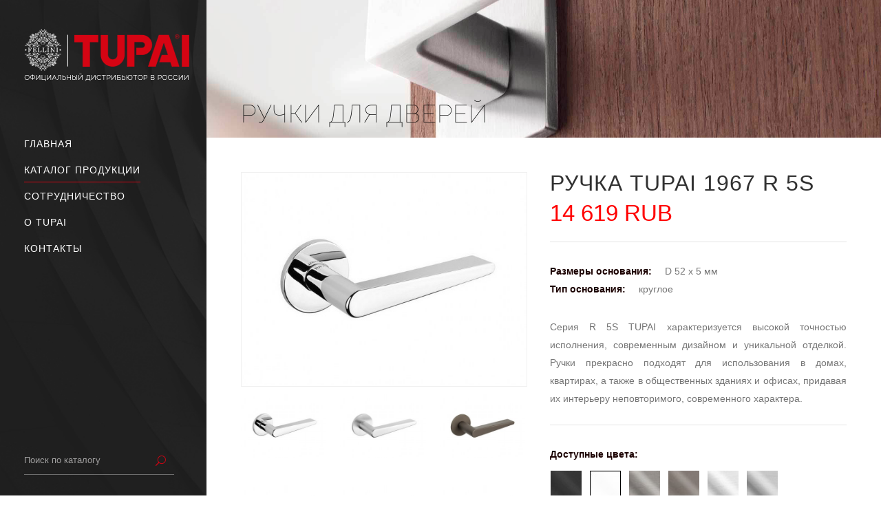

--- FILE ---
content_type: text/html; charset=utf-8
request_url: https://tupai-moscow.ru/katalog/ruchki-dlya-dverej/ruchka-tupai-1967-r-5s.html
body_size: 8419
content:
<!DOCTYPE html PUBLIC "-//W3C//DTD XHTML 1.0 Transitional//EN" "http://www.w3.org/TR/xhtml1/DTD/xhtml1-transitional.dtd">
<html xmlns="http://www.w3.org/1999/xhtml" xml:lang="ru-ru" lang="ru-ru" >
<head>
<meta http-equiv="X-UA-Compatible" content="IE=edge">
<meta name="viewport" content="width=device-width, initial-scale=1.0, maximum-scale=1.0 ,user-scalable=no" />
<meta name="HandheldFriendly" content="True" />
<base href="https://tupai-moscow.ru/katalog/ruchki-dlya-dverej/ruchka-tupai-1967-r-5s.html" />
	<meta http-equiv="content-type" content="text/html; charset=utf-8" />
	<meta name="author" content="Super User" />
	<meta name="description" content="Официальный дистрибьютор TUPAI в России" />
	<title>Ручки для дверей: Ручка TUPAI 1967 R 5S</title>
	<link href="/templates/urbis/favicon.ico" rel="shortcut icon" type="image/x-icon" />
	<link href="/templates/urbis/favicon.png" rel="apple-touch-icon-precomposed" type="image/x-icon" />
	<link href="/templates/urbis/favicon.ico" rel="shortcut icon" type="image/vnd.microsoft.icon" />
	<link href="/plugins/system/jce/css/content.css?aa754b1f19c7df490be4b958cf085e7c" rel="stylesheet" type="text/css" />

	
<link rel="stylesheet" href="/templates/urbis/css/plugins.min.css" type="text/css" media='all' />
<link rel="stylesheet" href="/templates/urbis/css/modules.min.css" type="text/css" media='all' />
<link rel="stylesheet" href="/templates/urbis/css/font-awesome.min.css" type="text/css" media='all' />
<link rel="stylesheet" href="/templates/urbis/css/elegant.css" type="text/css" media='all' />
<link rel="stylesheet" href="/templates/urbis/css/icomoon.css" type="text/css" media='all' />
<link rel='stylesheet' href="/templates/urbis/css/katalog.css" type='text/css' media='all' />
<link rel="stylesheet" href="/templates/urbis/css/blog-responsive.css" type="text/css" media='all' />
<link rel="stylesheet" href="/templates/urbis/css/js_composer.min.css" type="text/css" media='all' />
<link rel="stylesheet" href="http://fonts.googleapis.com/css?family=Open+Sans%3A100%2C100italic%2C200%2C200italic%2C300%2C300italic%2C400%2C400italic%2C500%2C500italic%2C600%2C600italic%2C700%2C700italic%2C800%2C800italic%2C900%2C900italic%7CRoboto%3A100%2C100italic%2C200%2C200italic%2C300%2C300italic%2C400%2C400italic%2C500%2C500italic%2C600%2C600italic%2C700%2C700italic%2C800%2C800italic%2C900%2C900italic%7CRaleway%3A100%2C100italic%2C200%2C200italic%2C300%2C300italic%2C400%2C400italic%2C500%2C500italic%2C600%2C600italic%2C700%2C700italic%2C800%2C800italic%2C900%2C900italic&#038;subset=latin%2Clatin-ext" type="text/css" media='all' />
<script type="text/javascript" src="/templates/urbis/js/jquery.js"></script>
<script type="text/javascript" src="/templates/urbis/js/jquery-migrate.min.js?ver=1.4.1"></script>
</head>
<body class="page page-id-3111 page-template page-template-full-width page-template-full-width-php edgt-core-1.0 ratio-ver-1.0 edgtf-smooth-scroll edgtf-smooth-page-transitions edgtf-mimic-ajax edgtf-header-vertical edgtf-sticky-header-on-scroll-down-up edgtf-default-mobile-header edgtf-sticky-up-mobile-header edgtf-dropdown-default edgtf-light-header edgtf-search-covers-header edgtf-side-menu-slide-from-right wpb-js-composer js-comp-ver-4.11.2.1 vc_responsive">
<div class="edgtf-wrapper">
<div class="edgtf-wrapper-inner">

<aside class="edgtf-vertical-menu-area">
<div class="edgtf-vertical-menu-area-inner">
<div class="edgtf-vertical-area-background" style="background-image: url(/templates/urbis/images/vertical-manu-background-image.jpg)"></div>
        
<div class="edgtf-logo-wrapper">
    <a href="/./" style="height: 80px;">
        <img class="edgtf-normal-logo" src="/templates/urbis/images/logo.png" alt="Официальный дистрибьютор TUPAI в России"/>
        <img class="edgtf-dark-logo" src="/templates/urbis/images/logo_black.png" alt="Официальный дистрибьютор TUPAI в России"/>        
		<img class="edgtf-light-logo" src="/templates/urbis/images/logo_white.png" alt="Официальный дистрибьютор TUPAI в России"/>    
		</a>
</div>

        
<nav data-navigation-type='float' class="edgtf-vertical-menu edgtf-vertical-dropdown-float">
<ul class="navmenu" id="menu-vertical-menu">
<li class="menu-item item-536 default"><a href="/" ><span class="edgtf-item-outer"><span class="edgtf-item-inner"><span class="edgtf-item-text">Главная</span></span></span></a></li><li class="menu-item item-551 current active parent menu-item-has-children"><a href="/katalog.html" ><span class="edgtf-item-outer"><span class="edgtf-item-inner"><span class="edgtf-item-text">Каталог продукции</span></span></span></a><div class="edgtf-menu-second">
<div class="edgtf-menu-inner">
<ul class="submenu nav-child level0 ">
	<li  class="active"> 
		
<a  href="/katalog/ruchki-dlya-dverej.html">
<span class="edgtf-item-outer"><span class="edgtf-item-inner"><span class="edgtf-item-text">Ручки для дверей</span></span></span>

					</a>


					</li>
	<li > 
		
<a  href="/katalog/dopolnitelnye-nakladki.html">
<span class="edgtf-item-outer"><span class="edgtf-item-inner"><span class="edgtf-item-text">Дополнительные накладки</span></span></span>

					</a>


					</li>
	<li > 
		
<a  href="/katalog/ruchki-dlya-razdvizhnykh-dverej.html">
<span class="edgtf-item-outer"><span class="edgtf-item-inner"><span class="edgtf-item-text">Ручки для раздвижных дверей</span></span></span>

					</a>


					</li>
	<li > 
		
<a  href="/katalog/aksessuary.html">
<span class="edgtf-item-outer"><span class="edgtf-item-inner"><span class="edgtf-item-text">Аксессуары</span></span></span>

					</a>


					</li>
</ul>
</div>
</div></li><li class="menu-item item-535"><a href="/news.html" ><span class="edgtf-item-outer"><span class="edgtf-item-inner"><span class="edgtf-item-text">Сотрудничество</span></span></span></a></li><li class="menu-item item-129"><a href="/company.html" ><span class="edgtf-item-outer"><span class="edgtf-item-inner"><span class="edgtf-item-text">О tupai</span></span></span></a></li><li class="menu-item item-4"><a href="/kontakty.html" ><span class="edgtf-item-outer"><span class="edgtf-item-inner"><span class="edgtf-item-text">Контакты</span></span></span></a></li></ul>
		
</nav>

<div class="edgtf-vertical-area-widget-holder">
<div id="search-6" class="widget widget_search edgtf-vertical-area-widget">
		<div class="moduletable">
						
<form action="/katalog.html" method="post" class="form-inline">
<div class="edgtf-search-wrapper">
		<input type="text" name="searchword" value="" placeholder="Поиск по каталогу" name="searchword" id="mod-search-searchword" />
		<input type="submit" id="searchsubmit" value="&#x55;" />
</div>
		<input type="hidden" name="task" value="search" />
		<input type="hidden" name="option" value="com_search" />
		<input type="hidden" name="Itemid" value="573" />
	</form>
		</div>
	
</div>
</div>


</div>
</aside>




<header class="edgtf-mobile-header">
<div class="edgtf-mobile-header-inner">
<div class="edgtf-mobile-header-holder">
<div class="edgtf-grid">
<div class="edgtf-vertical-align-containers">
<div class="edgtf-position-center">
<div class="edgtf-position-center-inner">
<div class="edgtf-mobile-logo-wrapper">
    <a href="/./" style="height: 50px">
        <img src="/templates/urbis/images/logo-dark-a.png" alt="mobile logo"/>
    </a>
</div>
</div>
</div>
<div class="edgtf-position-right">
<div class="edgtf-position-right-inner">
<div class="edgtf-mobile-menu-opener">
<a href="javascript:void(0)">
<span class="edgtf-mobile-opener-icon-holder">
<span class="edgtf-icon-font-elegant icon_menu edgtf-btn-icon-holder" aria-hidden="true" style=""></span>
</span>
</a>
</div>
</div>
</div>
</div>
</div>
</div>	
<nav class="edgtf-mobile-nav">
<div class="edgtf-grid">
<ul class="navmenu" id="menu-mobile-menu">
<li class="menu-item item-536 default"><a href="/" ><span class="edgtf-item-outer"><span class="edgtf-item-inner"><span class="edgtf-item-text">Главная</span></span></span></a></li><li class="menu-item item-551 current active parent menu-item-has-children"><a href="/katalog.html" ><span class="edgtf-item-outer"><span class="edgtf-item-inner"><span class="edgtf-item-text">Каталог продукции</span></span></span></a><div class="edgtf-menu-second">
<div class="edgtf-menu-inner">
<ul class="submenu nav-child level0 ">
	<li  class="active"> 
		
<a  href="/katalog/ruchki-dlya-dverej.html">
<span class="edgtf-item-outer"><span class="edgtf-item-inner"><span class="edgtf-item-text">Ручки для дверей</span></span></span>

					</a>


					</li>
	<li > 
		
<a  href="/katalog/dopolnitelnye-nakladki.html">
<span class="edgtf-item-outer"><span class="edgtf-item-inner"><span class="edgtf-item-text">Дополнительные накладки</span></span></span>

					</a>


					</li>
	<li > 
		
<a  href="/katalog/ruchki-dlya-razdvizhnykh-dverej.html">
<span class="edgtf-item-outer"><span class="edgtf-item-inner"><span class="edgtf-item-text">Ручки для раздвижных дверей</span></span></span>

					</a>


					</li>
	<li > 
		
<a  href="/katalog/aksessuary.html">
<span class="edgtf-item-outer"><span class="edgtf-item-inner"><span class="edgtf-item-text">Аксессуары</span></span></span>

					</a>


					</li>
</ul>
</div>
</div></li><li class="menu-item item-535"><a href="/news.html" ><span class="edgtf-item-outer"><span class="edgtf-item-inner"><span class="edgtf-item-text">Сотрудничество</span></span></span></a></li><li class="menu-item item-129"><a href="/company.html" ><span class="edgtf-item-outer"><span class="edgtf-item-inner"><span class="edgtf-item-text">О tupai</span></span></span></a></li><li class="menu-item item-4"><a href="/kontakty.html" ><span class="edgtf-item-outer"><span class="edgtf-item-inner"><span class="edgtf-item-text">Контакты</span></span></span></a></li></ul>
	        	
</div>
</nav>
</div>
</header> 



<a id='edgtf-back-to-top'  href="#">
<div class="edgtf-outline">
                    <div class="edgtf-line-1"></div>
                    <div class="edgtf-line-2"></div>
                    <div class="edgtf-line-3"></div>
                    <div class="edgtf-line-4"></div>
</div>
<span class="edgtf-icon-stack">
<span aria-hidden="true" class="edgtf-icon-font-elegant arrow_carrot-up"></span>                
</span>
</a>
  


  
<div class="edgtf-content" >
<div class="edgtf-content-inner">
<div class="edgtf-full-width">
<div class="edgtf-full-width-inner">


 
		<div class="moduletable">
						

<div class="custom"  >
	<div class="vc_row wpb_row vc_row-fluid edgtf-section edgtf-parallax-section-holder edgtf-content-aligment-left edgtf-parallax-section-holder-touch-disabled edgtf-grid-section" data-edgtf-parallax-speed="-2" style="background-image: url('/images/header.jpg'); background-size: 100% 240px;">
<div class="vc_empty_space"  style="height: 200px" ><span class="vc_empty_space_inner"></span></div>
</div></div>
		</div>
	

<div class="vc_row wpb_row vc_row-fluid edgtf-section edgtf-content-aligment-left edgtf-grid-section">
<div class="clearfix edgtf-section-inner">
<div class="edgtf-section-inner-margin clearfix">
<div class="wpb_column vc_column_container vc_col-sm-12">
<div class="vc_column-inner ">
<div class="wpb_wrapper">
<div id="system-message-container">
	</div>


<div class="product_meta">
<span class="posted_in">
<a href="/katalog/ruchki-dlya-dverej.html" rel="tag">Ручки для дверей</a></span>    
</div>

<div class="item-page edgtf-katalog-page ">
<div class="edgtf-container-inner clearfix">
<div itemscope="" itemtype="http://schema.org/Product" id="product-950" class="edgtf-single-product-wrapper-top product">
<div class="edgtf-single-product-images">

<div class="images">
<a class="katalog-main-image fancy_img" data-fancybox-group="gallery"  href="/images/thumbs/950/big-03.jpg" itemprop="image" title="Ручка TUPAI 1967 R 5S">
<img class="blankimage" src="/templates/urbis/images/blank.png" />
<img class="attachment-shop_single size-shop_single wp-post-image" src="/images/thumbs/950/03.jpg" alt="Ручка TUPAI 1967 R 5S">
</a>


<div class="thumbnails columns-3">

<a id="color-03" class="fancy_img" data-fancybox-group="gallery"  href="/images/thumbs/950/big-03.jpg" itemprop="image" title="Ручка TUPAI 1967 R 5S - 	Хром блестящий"><img class="attachment-shop_thumbnail size-shop_thumbnail" src="/images/thumbs/950/small-03.jpg" alt="Ручка TUPAI 1967 R 5S - 	Хром блестящий" /></a><a id="color-96" class="fancy_img" data-fancybox-group="gallery"  href="/images/thumbs/950/big-96.jpg" itemprop="image" title="Ручка TUPAI 1967 R 5S -  	Хром шлифованный"><img class="attachment-shop_thumbnail size-shop_thumbnail" src="/images/thumbs/950/small-96.jpg" alt="Ручка TUPAI 1967 R 5S -  	Хром шлифованный" /></a><a id="color-141" class="fancy_img" data-fancybox-group="gallery"  href="/images/thumbs/950/big-141.jpg" itemprop="image" title="Ручка TUPAI 1967 R 5S -  	Титан"><img class="attachment-shop_thumbnail size-shop_thumbnail" src="/images/thumbs/950/small-141.jpg" alt="Ручка TUPAI 1967 R 5S -  	Титан" /></a><a id="color-142" class="fancy_img" data-fancybox-group="gallery"  href="/images/thumbs/950/big-142.jpg" itemprop="image" title="Ручка TUPAI 1967 R 5S -  	Никель шлифованный"><img class="attachment-shop_thumbnail size-shop_thumbnail" src="/images/thumbs/950/small-142.jpg" alt="Ручка TUPAI 1967 R 5S -  	Никель шлифованный" /></a><a id="color-152" class="fancy_img" data-fancybox-group="gallery"  href="/images/thumbs/950/big-152-1.jpg" itemprop="image" title="Ручка TUPAI 1967 R 5S -  	Белый"><img class="attachment-shop_thumbnail size-shop_thumbnail" src="/images/thumbs/950/small-152-1.jpg" alt="Ручка TUPAI 1967 R 5S -  	Белый" /></a><a id="color-153" class="fancy_img" data-fancybox-group="gallery"  href="/images/thumbs/950/big-153.jpg" itemprop="image" title="Ручка TUPAI 1967 R 5S -  	Черный"><img class="attachment-shop_thumbnail size-shop_thumbnail" src="/images/thumbs/950/small-153.jpg" alt="Ручка TUPAI 1967 R 5S -  	Черный" /></a></div>
</div>
</div>
<div class="edgtf-single-product-summary">
<div class="summary entry-summary">
	<h1 class="page_title"><span itemprop="name" class="edgtf-single-product-title">
			Ручка TUPAI 1967 R 5S		</span></h1>
				
<div itemprop="offers" itemscope="" itemtype="http://schema.org/Offer">
<p class="price">
<span class="amount">14 619 RUB</span>
</p>
	<meta itemprop="price" content="14 619">
	<meta itemprop="priceCurrency" content="RUR">
	<link itemprop="availability" href="http://schema.org/InStock">
</div>

<div class="edgtf-social-share-holder edgtf-list">
<span class="edgtf-social-share-title">Размеры основания: </span>D 52 х 5 мм<br/><span class="edgtf-social-share-title">Тип основания: </span>круглое</div>
<div itemprop="description">
<p style="text-align: justify;">Серия R 5S TUPAI характеризуется высокой точностью исполнения, современным дизайном и уникальной отделкой. Ручки прекрасно подходят для использования в домах, квартирах, а также в общественных зданиях и офисах, придавая их интерьеру неповторимого, современного характера.</p> </div>
<div class="edgtf-social-share-holder edgtf-list">
<fieldset class="attribute_fieldset">
<span class="edgtf-social-share-title">Доступные цвета: </span> 
<span id="active_color"> </span>
<div class="attribute_list"><ul id="color_to_pick_list" class="clearfix"><li><a id="color_24" getcolor="153" name="153 - Черный" class="color_pick" title="153 - Черный"><img src="/images/colors/153.jpg" alt="153 - Черный" title="153 - Черный" height="20" width="20"></a></li><li><a id="color_24" getcolor="152" name="152 - Белый" class="color_pick" title="152 - Белый"><img src="/images/colors/152.jpg" alt="152 - Белый" title="152 - Белый" height="20" width="20"></a></li><li><a id="color_24" getcolor="142" name="142 - Никель шлифованный" class="color_pick" title="142 - Никель шлифованный"><img src="/images/colors/142.jpg" alt="142 - Никель шлифованный" title="142 - Никель шлифованный" height="20" width="20"></a></li><li><a id="color_24" getcolor="141" name="141 - Титан" class="color_pick" title="141 - Титан"><img src="/images/colors/141.jpg" alt="141 - Титан" title="141 - Титан" height="20" width="20"></a></li><li><a id="color_24" getcolor="03" name="03 - Хром блестящий" class="color_pick" title="03 - Хром блестящий"><img src="/images/colors/03.jpg" alt="03 - Хром блестящий" title="03 - Хром блестящий" height="20" width="20"></a></li><li><a id="color_24" getcolor="96" name="96 - Хром шлифованный" class="color_pick" title="96 - Хром шлифованный"><img src="/images/colors/96.jpg" alt="96 - Хром шлифованный" title="96 - Хром шлифованный" height="20" width="20"></a></li></ul></div></fieldset></div>	
</div>			
 </div>

        
    <div class="edgtf-tabs katalog-tabs wc-tabs-wrapper edgtf-horizontal-tab ui-tabs ui-widget ui-widget-content ui-corner-all">

<ul class="edgtf-tabs-nav tabs wc-tabs">
<li class="description_tab">
<a href="#tab-description">
<h5>Характеристики</h5></a><div class="edgtf-tabs-gradient"></div>
</li>
	
<li class="additional_information_tab">
<a href="#tab-additional_information">
<h5>Комплектация</h5>
 </a>
<div class="edgtf-tabs-gradient"></div>
</li>
	
 </ul>
				
<div class="edgtf-tab-container panel entry-content wc-tab" id="tab-description">
<p style="text-align: justify;"><span id="result_box" lang="ru">Специальная линия TUPAI R 5S представляет собой ручку на круглом основании толщиной S 5 мм, снабженную металлическими самонивелирующимися пружинами. Ручка закреплена металлическими накладками на защелках, что делает вид ручек на двери необычайно эстетичным.</span></p>
<p style="text-align: justify;">Дверные ручки предназначены для дверей с максимальной толщиной 44мм. В случае более толстых дверей, пожалуйста, свяжитесь с нами для проверки, мы можем подготовить для Вас специальный монтажный комплект.</p>
<p style="text-align: justify;">Гарантия производителя Tupai SA Portugalia 24 месяца.</p></div>
	
<div class="edgtf-tab-container panel entry-content wc-tab" id="tab-additional_information">
<h2>Комплектация</h2>
<ul>
<li>пара дверных ручек на круглом основании 5 мм (левую и правую) в комплекте с металлическими накладками</li>
<li>два механизма дверных (адаптеры)</li>
<li>шток 8 x 8 мм</li>
<li>два винта крепежных</li>
<li>шестигранный ключ и два болта с шестигранной головкой</li>
</ul></div>

</div>

<meta itemprop="url" content="/katalog/ruchki-dlya-dverej/ruchka-tupai-1967-r-5s.html">

</div>
</div>

<div class="edgtf-single-product-related-products-holder">
<div class="edgtf-container-inner clearfix">
<div class="related products katalog columns-4">
<h2>Сопутствующие товары</h2>
<ul class="products">


<li class="product product-955">
<div class="edgtf-product-list-image-wrapper">
<a href="/katalog/dopolnitelnye-nakladki/nakladka-pod-tsilindr-tupai-4046-r-5s.html">
<img src="/images/thumbs/955/blog-152-1.jpg" alt="152" /></a>
<div class="edgtf-readmore-holder">
<a href="/katalog/dopolnitelnye-nakladki/nakladka-pod-tsilindr-tupai-4046-r-5s.html" class="add_to_cart_button edgtf-btn">
<span class="edgtf-icon-font-elegant icon_info_alt"></span><span class="edgtf-btn-text">Подробнее</span></a></div></div>
<h4 class="edgtf-product-list-product-title"><a href="/katalog/dopolnitelnye-nakladki/nakladka-pod-tsilindr-tupai-4046-r-5s.html">Накладка под цилиндр TUPAI 4046 R 5S</a></h4>
<span class="price"><ins><span class="amount">2 970 RUB</span></ins></span>
</li>

<li class="product product-954">
<div class="edgtf-product-list-image-wrapper">
<a href="/katalog/dopolnitelnye-nakladki/nakladka-tupai-4045-r-5s.html">
<img src="/images/thumbs/954/blog-4045-r-5s-141.jpg" alt="141" /></a>
<div class="edgtf-readmore-holder">
<a href="/katalog/dopolnitelnye-nakladki/nakladka-tupai-4045-r-5s.html" class="add_to_cart_button edgtf-btn">
<span class="edgtf-icon-font-elegant icon_info_alt"></span><span class="edgtf-btn-text">Подробнее</span></a></div></div>
<h4 class="edgtf-product-list-product-title"><a href="/katalog/dopolnitelnye-nakladki/nakladka-tupai-4045-r-5s.html">Накладка под ключ TUPAI 4045 R 5S</a></h4>
<span class="price"><ins><span class="amount">2 970 RUB</span></ins></span>
</li>

<li class="product product-953">
<div class="edgtf-product-list-image-wrapper">
<a href="/katalog/dopolnitelnye-nakladki/wc-zavertka-tupai-4041-r-5s.html">
<img src="/images/thumbs/953/blog-142-1-1.jpg" alt="142" /></a>
<div class="edgtf-readmore-holder">
<a href="/katalog/dopolnitelnye-nakladki/wc-zavertka-tupai-4041-r-5s.html" class="add_to_cart_button edgtf-btn">
<span class="edgtf-icon-font-elegant icon_info_alt"></span><span class="edgtf-btn-text">Подробнее</span></a></div></div>
<h4 class="edgtf-product-list-product-title"><a href="/katalog/dopolnitelnye-nakladki/wc-zavertka-tupai-4041-r-5s.html">WC Завертка TUPAI 4041 R 5S</a></h4>
<span class="price"><ins><span class="amount">4 112 RUB</span></ins></span>
</li></ul>
</div>
</div>
</div>

</div>
</div>
</div>
</div>
</div>
</div>
</div>

<div class="vc_row wpb_row vc_row-fluid edgtf-section edgtf-content-aligment-center edgtf-grid-section">
<div class="clearfix edgtf-section-inner  section-inner-nomargin">

		<div class="moduletable">
						

<div class="custom"  >
	<div class="edgtf-section-inner-margin clearfix">
<div class="wpb_column vc_column_container vc_col-sm-12">
<div class="vc_column-inner ">
<div class="wpb_wrapper">
<div class="edgtf-elements-holder edgtf-responsive-mode-768">
<div class="edgtf-elements-holder-item edgtf-inside-border edgtf-animate-border" style="border-color:#ffffff">
	<div class="edgtf-elements-holder-item-background" style="background-image: url(/templates/urbis/images/image-4.jpg)"></div>
	<div class="edgtf-elements-holder-item-inner">
<a href="/katalog/ruchki-dlya-dverej.html">
<div class="edgtf-elements-holder-item-content edgtf-elements-holder-custom-829165" style="padding: 3% 10% 4% 2.7%">
						
						
<div class="edgtf-custom-font-holder" style="font-family: Raleway;font-size: 40px;line-height: 45px;font-weight: 300;letter-spacing: 2px;text-transform: Uppercase;text-align: left;color: #727272" data-font-size="40" data-line-height="45">
	
	НОВЫЕ
		
	</div>
<div class="edgtf-custom-font-holder" style="font-family: Raleway;font-size: 40px;line-height: 45px;font-weight: 300;letter-spacing: 1px;text-transform: Uppercase;text-align: left;color: #727272" data-font-size="40" data-line-height="45">
	
	ПОСТУПЛЕНИЯ
		
	</div><div class="edgtf-separator-holder clearfix  edgtf-separator-left">
	<div class="edgtf-separator"></div>
</div>

<div class="edgtf-custom-font-holder" style="font-family: Raleway;font-size: 16px;line-height: 27px;font-weight: 300;letter-spacing: 0px;text-align: left;color: #313131" data-font-size="16" data-line-height="27">
	
Новая коллекция дверных ручек TUPAI ICE<br/>
уже в нашем каталоге!
		
	</div>					
	</div>
	</a>
	</div>
</div>
</div>
</div>
</div>
</div>
</div></div>
		</div>
	
<div class="vc_empty_space"  style="height: 30px" ><span class="vc_empty_space_inner"></span></div>


</div>
</div>




</div>
</div>
</div> <!-- close div.content_inner -->
</div>  <!-- close div.content -->

<footer >
<div class="edgtf-footer-inner clearfix">

		
<div class="edgtf-footer-top-holder">
	<div class="edgtf-footer-top edgtf-footer-top-aligment-left">
		
		<div class="edgtf-container">
			<div class="edgtf-container-inner">

<div class="edgtf-three-columns clearfix">
<div class="edgtf-four-columns-inner">

		<div class="moduletable">
						
<div class="edgtf-column">
<div class="edgtf-column-inner">
<form method="post" action="#" class="webforms" enctype="multipart/form-data">
<div class="widget edgtf-footer-column-3">
<h5 class="edgtf-footer-widget-title">Получить консультацию<br/>
<div class="edgtf-separator"></div></h5>
<div class="formholder">
<div xmlns="http://www.w3.org/1999/xhtml" class="line required">
<div class="name">Имя: </div><input type="text" name="data-imya" class="input"></input></div>
<div xmlns="http://www.w3.org/1999/xhtml" class="line required">
<div class="name">Телефон: </div><input type="text" name="data-telefon" class="input telbox"></input></div>
<div xmlns="http://www.w3.org/1999/xhtml" class="line">
<div class="name">Ваш email: </div><input type="text" name="data-mail" class="input"></input></div>
</div>
<div class="vc_empty_space"  style="height: 30px" ><span class="vc_empty_space_inner"></span></div>
</div>
</div>
</div>

<div class="edgtf-column">
<div class="edgtf-column-inner">
<div  class="widget edgtf-footer-column-3">
<h5 class="edgtf-footer-widget-title hidemobile"><br/>
<div class="edgtf-separator"></div></h5>
<div class="formholder2">
<div xmlns="http://www.w3.org/1999/xhtml" class="line">
<div class="name">Ваш вопрос: </div><textarea name="data-comment" class="input"></textarea></div>
<input type="hidden" name="data-tovar" value="Запрос консультации с сайта">
<input type="hidden" name="data-stranica" class="data-stranica" value="">
<div class="submit"><br/>
<button type="submit" style="color: rgb(255, 255, 255);" class="edgtf-btn edgtf-btn-medium edgtf-btn-gradient edgtf-has-hover edgtf-btn-custom-hover-color" data-hover-color="#ffffff">
    <span class="edgtf-btn-text">Задать вопрос</span>    
	<span class="edgtf-btn-background-holder"></span>
    <span class="edgtf-btn-background-hover-holder"></span>
</button></div>
</div>
</div>
</form>
</div>
</div>		</div>
	
<div class="edgtf-column">
<div class="edgtf-column-inner">
<div id="nav_menu-2" class="widget edgtf-footer-column-3 widget_nav_menu">
<h5 class="edgtf-footer-widget-title dilertitle">Офис в Москве<br/>
<div class="edgtf-separator"></div>
</h5>
<div class="menu-custom-menu-container">
РФ, г. Москва, <br/>
Батюнинский проезд, дом 10<br/>
opt@fellini-handles.ru
</div>
</div>			
</div>
</div>

</div>
</div>
</div>
</div>
</div>
</div>

<div class="edgtf-footer-bottom-holder">
<div class="edgtf-footer-bottom-holder-inner">
<div class="edgtf-container">
<div class="edgtf-container-inner">
		<div class="moduletable">
						

<div class="custom"  >
	<p>© FELLINI. ОФИЦИАЛЬНЫЙ ДИСТРИБЬЮТОР TUPAI В БЕЛАРУСИ. 2020 ГОД. ВСЕ ПРАВА ЗАЩИЩЕНЫ.</p></div>
		</div>
	
</div>
</div>
</div>
</div>

</div>
</footer>

</div> <!-- close div.edgtf-wrapper-inner  -->
</div> <!-- close div.edgtf-wrapper -->
		<script type="text/javascript">
			function revslider_showDoubleJqueryError(sliderID) {
				var errorMessage = "Revolution Slider Error: You have some jquery.js library include that comes after the revolution files js include.";
				errorMessage += "<br> This includes make eliminates the revolution slider libraries, and make it not work.";
				errorMessage += "<br><br> To fix it you can:<br>&nbsp;&nbsp;&nbsp; 1. In the Slider Settings -> Troubleshooting set option:  <strong><b>Put JS Includes To Body</b></strong> option to true.";
				errorMessage += "<br>&nbsp;&nbsp;&nbsp; 2. Find the double jquery.js include and remove it.";
				errorMessage = "<span style='font-size:16px;color:#BC0C06;'>" + errorMessage + "</span>";
					jQuery(sliderID).show().html(errorMessage);
			}
		</script>

<script type="text/javascript" src="/templates/urbis/js/jquery.blockUI.min.js"></script>
<script type="text/javascript" src="/templates/urbis/js/jquery.cookie.min.js"></script>

<script type="text/javascript" src="/templates/urbis/js/core.min.js"></script>
<script type="text/javascript" src="/templates/urbis/js/widget.min.js"></script>
<script type="text/javascript" src="/templates/urbis/js/tabs.min.js"></script>
<script type="text/javascript" src="/templates/urbis/js/accordion.min.js"></script>

<link rel="stylesheet" href="/templates/urbis/css/fancybox.css">
<script src="/templates/urbis/js/fancybox.js"></script>

<script type="text/javascript" src="/templates/urbis/js/mediaelement-and-player.min.js"></script>
<script type="text/javascript" src="/templates/urbis/js/third-party.min.js"></script>
<script type='text/javascript'>
/* <![CDATA[ */
var edgtfGlobalVars = {"vars":{"edgtfAddForAdminBar":0,"edgtfElementAppearAmount":-150,"edgtfFinishedMessage":"No more posts","edgtfMessage":"Loading new posts...","edgtfTopBarHeight":0,"edgtfStickyHeaderHeight":60,"edgtfStickyHeaderTransparencyHeight":60,"edgtfStickyScrollAmount":0,"edgtfLogoAreaHeight":0,"edgtfMenuAreaHeight":0,"edgtfMobileHeaderHeight":100}};
var edgtfPerPageVars = {"vars":{"edgtfStickyScrollAmount":0,"edgtfHeaderTransparencyHeight":0}};
/* ]]> */
</script>
<script type="text/javascript" src="/templates/urbis/js/modules.min.js"></script>
<script type="text/javascript" src="/templates/urbis/js/js_composer_front.min.js"></script>
<!-- Yandex.Metrika counter --> <script type="text/javascript" > (function(m,e,t,r,i,k,a){m[i]=m[i]||function(){(m[i].a=m[i].a||[]).push(arguments)}; m[i].l=1*new Date();k=e.createElement(t),a=e.getElementsByTagName(t)[0],k.async=1,k.src=r,a.parentNode.insertBefore(k,a)}) (window, document, "script", "https://mc.yandex.ru/metrika/tag.js", "ym"); ym(73299760, "init", { clickmap:true, trackLinks:true, accurateTrackBounce:true }); </script> <noscript><div><img src="https://mc.yandex.ru/watch/73299760" style="position:absolute; left:-9999px;" alt="" /></div></noscript> <!-- /Yandex.Metrika counter -->

</body>
</html>

--- FILE ---
content_type: text/css
request_url: https://tupai-moscow.ru/templates/urbis/css/plugins.min.css
body_size: 4190
content:
/* ==========================================================================
   Pretty Photo style start
   ========================================================================== */
body div.pp_default .pp_top,
body div.pp_default .pp_top .pp_middle,
body div.pp_default .pp_top .pp_left,
body div.pp_default .pp_top .pp_right,
body div.pp_default .pp_bottom,
body div.pp_default .pp_bottom .pp_left,
body div.pp_default .pp_bottom .pp_middle,
body div.pp_default .pp_bottom .pp_right {
  background: none;
  display: none;
}

body div.pp_default .pp_content_container .pp_left, body div.pp_default .pp_content_container .pp_right {
  background: none;
  padding: 0px;
}

body div.pp_default .pp_expand {
  display: none !important;
}

body div.pp_default .pp_content {
  background: none;
  margin: 0 auto;
}

body div.pp_default .pp_loaderIcon {
  background-color: #fff;
  border-radius: 20px;
}

div.pp_default .pp_content .ppt {
  color: #f8f8f8;
}

div.pp_default .pp_close {
  width: 30px;
  height: 30px;
  cursor: pointer;
}

div.pp_default .pp_gallery ul li a {
  border: 1px solid #aaa;
}

div.pp_default .pp_social {
  margin-top: 7px;
}

div.pp_default .pp_gallery a.pp_arrow_previous, div.pp_default .pp_gallery a.pp_arrow_next {
  position: static;
  left: auto;
}

div.pp_default .pp_nav .pp_play, div.pp_default .pp_nav .pp_pause {
  height: 30px;
  width: 30px;
}

div.pp_default .pp_nav .pp_pause {
  background-position: -51px -29px;
}

div.pp_default a.pp_arrow_previous, div.pp_default a.pp_arrow_next {
  height: 20px;
  width: 20px;
  margin: 4px 0 0;
}

div.pp_default a.pp_arrow_next {
  left: 52px;
  background-position: -82px -3px;
}

div.pp_default .pp_content_container .pp_details {
  margin-top: 5px;
}

div.pp_default .pp_nav {
  clear: none;
  height: 30px;
  width: 50px;
  position: relative;
  float: left;
  display: none;
}

div.pp_default .pp_nav .currentTextHolder {
  font-family: inherit;
  color: #999;
  left: 65px;
  position: absolute;
  margin: 0;
  padding: 0 0 0 10px;
}

div.pp_default .pp_close:hover, div.pp_default .pp_nav .pp_play:hover, div.pp_default .pp_nav .pp_pause:hover, div.pp_default .pp_arrow_next:hover, div.pp_default .pp_arrow_previous:hover {
  opacity: 0.7;
}


div.pp_pic_holder a:focus {
  outline: none;
}

div.pp_overlay {
  background-color: #000;
  display: none;
  left: 0;
  position: absolute;
  top: 0;
  width: 100%;
  z-index: 10000 !important;
}

div.pp_pic_holder {
  display: none;
  position: absolute;
  width: 300px;
  z-index: 10001 !important;
}

.pp_content {
  height: 40px;
  min-width: 340px;
}

* html .pp_content {
  width: 40px;
}

.pp_content_container {
  position: relative;
  text-align: left;
  width: 100%;
}

.pp_content_container .pp_left {
  padding-left: 0px;
}

.pp_content_container .pp_right {
  padding-right: 0px;
}

.pp_content_container .pp_details {
  float: left;
  margin: 10px 0 2px;
}

.pp_social {
  float: left;
  margin: 0;
}

.pp_social .facebook {
  float: left;
  margin-left: 5px;
  width: 55px;
  overflow: hidden;
}

.pp_social .twitter {
  float: left;
}

.pp_nav p {
  float: left;
  white-space: nowrap;
  margin: 2px 4px;
}

.pp_nav .pp_play, .pp_nav .pp_pause {
  float: left;
  margin-right: 4px;
  text-indent: -10000px;
}

a.pp_arrow_previous, a.pp_arrow_next {
  display: block;
  float: left;
  height: 15px;
  margin-top: 3px;
  overflow: hidden;
  text-indent: -10000px;
  width: 14px;
}

.pp_hoverContainer {
  position: absolute;
  top: 0;
  width: 100%;
  z-index: 2000;
}

.pp_gallery {
  display: none;
  left: 50%;
  margin-top: -50px;
  position: absolute;
  z-index: 10000;
}

.pp_gallery div {
  float: left;
  overflow: hidden;
  position: relative;
}

.pp_gallery ul {
  float: left;
  height: 35px;
  position: relative;
  white-space: nowrap;
  margin: 0 0 0 5px;
  padding: 0;
}

.pp_gallery ul a {
  border: 1px rgba(0, 0, 0, 0.5) solid;
  display: block;
  float: left;
  height: 33px;
  overflow: hidden;
}

.pp_gallery ul a img {
  border: 0;
}

.pp_gallery li {
  display: block;
  float: left;
  margin: 0 5px 0 0;
  padding: 0;
}

.pp_gallery li.default a {
  background: url(../images/prettyPhoto/facebook/default_thumbnail.gif) 0 0 no-repeat;
  display: block;
  height: 33px;
  width: 50px;
}

.pp_gallery .pp_arrow_previous, .pp_gallery .pp_arrow_next {
  margin-top: 7px !important;
}

a.pp_close {
  position: absolute;
  right: 14px;
  top: 0;
  display: block;
  line-height: 22px;
  text-indent: -10000px;
z-index: 2001;
}

.pp_loaderIcon {
  display: block;
  height: 24px;
  left: 50%;
  position: absolute;
  top: 50%;
  width: 24px;
  margin: -12px 0 0 -12px;
}

#pp_full_res {
  line-height: 1 !important;
}

#pp_full_res .pp_inline {
  text-align: left;
}

#pp_full_res .pp_inline p {
  margin: 0 0 15px;
}

div.ppt {
  color: #fff;
  display: none !important;
  font-size: 17px;
  z-index: 9999;
  margin: 0 0 5px 0;
}

div.pp_default .pp_content {
  background-color: #fff;
}

div.pp_default #pp_full_res .pp_inline {
  color: #000;
}

div.pp_default .pp_gallery ul li a:hover, div.pp_default .pp_gallery ul li.selected a, .pp_gallery ul a:hover, .pp_gallery li.selected a {
  border-color: #fff;
}

div.pp_default .pp_details {
  position: relative;
}

.pp_top, .pp_bottom {
  height: 20px;
  position: relative;
}

* html .pp_top, * html .pp_bottom {
  padding: 0 20px;
}

.pp_top .pp_left, .pp_bottom .pp_left {
  height: 20px;
  left: 0;
  position: absolute;
  width: 20px;
}

.pp_top .pp_middle, .pp_bottom .pp_middle {
  height: 20px;
  left: 20px;
  position: absolute;
  right: 20px;
}

* html .pp_top .pp_middle, * html .pp_bottom .pp_middle {
  left: 0;
  position: static;
}

.pp_top .pp_right, .pp_bottom .pp_right {
  height: 20px;
  left: auto;
  position: absolute;
  right: 0;
  top: 0;
  width: 20px;
}

.pp_fade, .pp_gallery li.default a img {
  display: none;
}

body div.pp_overlay,
body div.pp_default .pp_content_container .pp_details {
  opacity: 0.7 !important;
}

div.pp_default .pp_content_container .pp_details {
  top: 0;
  z-index: 2100;
}

body div.pp_default a.pp_next,
body div.pp_default a.pp_previous {
  position: absolute;
  top: 50%;
  display: block;
  height: 50px;
  width: 50px;
  line-height: 50px;
  margin: -25px 0 0;
  background-image: none !important;
  background-color: transparent;
  font-size: 27px;
  color: #000;
  text-align: center;
  text-indent: -9999px !important;
  opacity: 0;
  -webkit-transition: opacity 0.15s ease-out, background-color 0.15s ease-out, border-color 0.15s ease-out;
  -moz-transition: opacity 0.15s ease-out, background-color 0.15s ease-out, border-color 0.15s ease-out;
  -ms-transition: opacity 0.15s ease-out, background-color 0.15s ease-out, border-color 0.15s ease-out;
  -o-transition: opacity 0.15s ease-out, background-color 0.15s ease-out, border-color 0.15s ease-out;
  transition: opacity 0.15s ease-out, background-color 0.15s ease-out, border-color 0.15s ease-out;
  -webkit-transform: translateZ(0px);
}

body div.pp_default a.pp_next span,
body div.pp_default a.pp_previous span {
  display: block;
  line-height: inherit;
}

body div.pp_default a.pp_next span:before,
body div.pp_default a.pp_previous span:before {
  position: absolute;
  top: 0;
  display: block;
  text-indent: 0 !important;
  width: 100%;
  text-align: center;
  line-height: inherit;
}

body div.pp_default a.pp_next:after,
body div.pp_default a.pp_previous:after {
  position: absolute;
  top: 0;
  left: 0%;
  display: block;
  color: #000;
  font-family: 'FontAwesome',serif;
  text-indent: 0 !important;
  width: 100%;
  text-align: center;
}

body div.pp_default a.pp_next {
  right: 0;
}

body div.pp_default a.pp_previous {
  left: 0;
}

body div.pp_default .pp_content:hover a.pp_next,
body div.pp_default .pp_content:hover a.pp_previous {
  opacity: 1;
}

body div.pp_default .pp_description {
  display: none;
  float: left;
  font-size: 14px;
  line-height: 1.571428571428571em;
  font-weight: 400;
  color: #fff;
  margin: 2px 0 0;
}

body div.pp_default .pp_nav .currentTextHolder {
  left: auto;
  position: relative;
  float: left;
  padding: 0px;
  color: #ffffff;
  font-weight: 400;
}

body .pp_gallery {
  display: none !important;
}

body div.pp_default .pp_nav .pp_play,
body div.pp_default .pp_nav .pp_pause {
  display: none;
}

body div.pp_default a.pp_arrow_previous,
body div.pp_default a.pp_arrow_next {
  display: none;
}

body div.pp_default a.pp_arrow_previous:after {
  color: #FFFFFF;
  content: "\f104";
  font-family: 'FontAwesome',serif;
  font-size: 20px;
  height: 20px;
  line-height: 20px;
  text-align: center;
  width: 20px;
  text-indent: 0px;
  position: absolute;
  top: 0px;
  left: 0px;
}

body div.pp_default a.pp_arrow_next:after {
  color: #FFFFFF;
  content: "\f105";
  font-family: 'FontAwesome',serif;
  font-size: 20px;
  height: 20px;
  line-height: 20px;
  text-align: center;
  width: 20px;
  text-indent: 0px;
  position: absolute;
  top: 0px;
  right: 0px;
}

body div.pp_default .pp_close {
  background: none;
  opacity: 1 !important;
}

body div.pp_default .pp_close:after {
  color: #000000;
  content: "\f00d";
  font-family: 'FontAwesome',serif;
  font-size: 15px;
  height: 15px;
  line-height: 30px;
  text-align: center;
  width: 30px;
  text-indent: 0px;
  position: absolute;
  top: 0px;
  left: 0px;
}

/* ==========================================================================
   Pretty Photo style end
   ========================================================================== */
/* ==========================================================================
   WPML style start
   ========================================================================== */
.widget_icl_lang_sel_widget {
  position: relative;
  display: inline-block;
  vertical-align: middle;
}

.edgtf-sidebar #lang_sel,
.wpb_widgetised_column #lang_sel, .edgtf-footer-inner #lang_sel,
.edgtf-side-menu #lang_sel, .edgtf-top-bar #lang_sel {
  position: relative;
  -webkit-box-sizing: border-box;
  -moz-box-sizing: border-box;
  box-sizing: border-box;
}

.edgtf-sidebar #lang_sel .lang_sel_sel,
.wpb_widgetised_column #lang_sel .lang_sel_sel, .edgtf-footer-inner #lang_sel .lang_sel_sel,
.edgtf-side-menu #lang_sel .lang_sel_sel, .edgtf-top-bar #lang_sel .lang_sel_sel {
  position: relative;
  display: block;
}

.edgtf-sidebar #lang_sel .lang_sel_sel:after,
.wpb_widgetised_column #lang_sel .lang_sel_sel:after, .edgtf-footer-inner #lang_sel .lang_sel_sel:after,
.edgtf-side-menu #lang_sel .lang_sel_sel:after, .edgtf-top-bar #lang_sel .lang_sel_sel:after {
  content: '\33';
  font-family: 'ElegantIcons';
  position: absolute;
  right: 10px;
  top: 50%;
  display: block;
  -webkit-transform: translateY(-50%);
  -moz-transform: translateY(-50%);
  transform: translateY(-50%);
}

.edgtf-sidebar #lang_sel ul,
.wpb_widgetised_column #lang_sel ul, .edgtf-footer-inner #lang_sel ul,
.edgtf-side-menu #lang_sel ul, .edgtf-top-bar #lang_sel ul {
  list-style: none;
  padding: 0;
  margin: 0;
}

.edgtf-sidebar #lang_sel ul li,
.wpb_widgetised_column #lang_sel ul li, .edgtf-footer-inner #lang_sel ul li,
.edgtf-side-menu #lang_sel ul li, .edgtf-top-bar #lang_sel ul li {
  border-bottom: 0;
}

.edgtf-sidebar #lang_sel ul ul,
.wpb_widgetised_column #lang_sel ul ul, .edgtf-footer-inner #lang_sel ul ul,
.edgtf-side-menu #lang_sel ul ul, .edgtf-top-bar #lang_sel ul ul {
  position: absolute;
  top: 100%;
  width: calc(100% + 2px);
  left: -1px;
  z-index: 10;
  opacity: 0;
  visibility: hidden;
  border-top: none;
  padding: 10px 18px;
  -webkit-box-sizing: border-box;
  -moz-box-sizing: border-box;
  box-sizing: border-box;
  -webkit-transition: visibility 0s linear 0.25s, opacity 0.25s ease-in-out;
  -moz-transition: visibility 0s linear 0.25s, opacity 0.25s ease-in-out;
  transition: visibility 0s linear 0.25s, opacity 0.25s ease-in-out;
}

.edgtf-sidebar #lang_sel ul ul a,
.wpb_widgetised_column #lang_sel ul ul a, .edgtf-footer-inner #lang_sel ul ul a,
.edgtf-side-menu #lang_sel ul ul a, .edgtf-top-bar #lang_sel ul ul a {
  display: block;
}

.edgtf-sidebar #lang_sel:hover ul ul,
.wpb_widgetised_column #lang_sel:hover ul ul, .edgtf-footer-inner #lang_sel:hover ul ul,
.edgtf-side-menu #lang_sel:hover ul ul, .edgtf-top-bar #lang_sel:hover ul ul {
  opacity: 1;
  visibility: visible;
  -webkit-transition-delay: 0s;
  -moz-transition-delay: 0s;
  transition-delay: 0s;
}

.edgtf-sidebar .widget_icl_lang_sel_widget,
.wpb_widgetised_column .widget_icl_lang_sel_widget {
  width: 100%;
}

.edgtf-sidebar .widget_icl_lang_sel_widget img,
.wpb_widgetised_column .widget_icl_lang_sel_widget img {
  display: inline-block !important;
  vertical-align: middle;
}

.edgtf-sidebar #lang_sel,
.wpb_widgetised_column #lang_sel {
  border: 1px solid #bcc0c4;
}

.edgtf-sidebar #lang_sel .lang_sel_sel,
.wpb_widgetised_column #lang_sel .lang_sel_sel {
  padding: 8px 18px;
  font-weight: 500;
}

.edgtf-sidebar #lang_sel ul ul,
.wpb_widgetised_column #lang_sel ul ul {
  background-color: #fff;
  border: 1px solid #bcc0c4;
  border-top: none;
}

.edgtf-sidebar #lang_sel ul ul a,
.wpb_widgetised_column #lang_sel ul ul a {
  font-weight: 500;
}

.edgtf-sidebar #lang_sel ul ul a:hover,
.wpb_widgetised_column #lang_sel ul ul a:hover {
  text-decoration: underline;
}

.edgtf-sidebar #lang_sel ul ul img,
.wpb_widgetised_column #lang_sel ul ul img {
  margin: 0 5px 0 0;
}

.edgtf-sidebar #lang_sel_list ul li,
.wpb_widgetised_column #lang_sel_list ul li {
  padding: 5px 0;
}

.edgtf-sidebar .lang_sel_list_horizontal ul li,
.wpb_widgetised_column .lang_sel_list_horizontal ul li {
  display: inline-block;
  vertical-align: middle;
  margin: 0 15px 5px 0;
}

.edgtf-sidebar .lang_sel_list_horizontal ul li:last-child,
.wpb_widgetised_column .lang_sel_list_horizontal ul li:last-child {
  margin: 0 0 5px;
}

.edgtf-footer-inner .widget_icl_lang_sel_widget,
.edgtf-side-menu .widget_icl_lang_sel_widget {
  width: 100%;
}

.edgtf-footer-inner #lang_sel,
.edgtf-side-menu #lang_sel {
  border: 1px solid #444;
}

.edgtf-footer-inner #lang_sel .lang_sel_sel,
.edgtf-side-menu #lang_sel .lang_sel_sel {
  padding: 7px 25px 7px 15px;
}

.edgtf-footer-inner #lang_sel ul,
.edgtf-side-menu #lang_sel ul {
  background-color: #232323;
}

.edgtf-footer-inner #lang_sel a,
.edgtf-side-menu #lang_sel a {
  color: #8d8d8d;
  margin-bottom: 0;
}

.edgtf-footer-inner #lang_sel a:hover,
.edgtf-side-menu #lang_sel a:hover {
  color: #fff;
}

.edgtf-footer-inner #lang_sel ul ul,
.edgtf-side-menu #lang_sel ul ul {
  border: 1px solid #444;
  border-top: none;
  padding: 10px 15px;
}

.edgtf-footer-inner #lang_sel ul ul img,
.edgtf-side-menu #lang_sel ul ul img {
  margin: 0 5px 0 0;
}

.edgtf-footer-inner #lang_sel_list img,
.edgtf-side-menu #lang_sel_list img {
  margin-right: 5px;
}

.edgtf-footer-inner .lang_sel_list_horizontal ul li,
.edgtf-side-menu .lang_sel_list_horizontal ul li {
  display: inline-block;
  vertical-align: middle;
  margin: 0 15px 5px 0;
}

.edgtf-footer-inner .lang_sel_list_horizontal ul li:last-child,
.edgtf-side-menu .lang_sel_list_horizontal ul li:last-child {
  margin: 0 0 5px;
}

.edgtf-footer-inner .edgtf-footer-bottom-holder #lang_sel_list,
.edgtf-side-menu .edgtf-footer-bottom-holder #lang_sel_list {
  line-height: 1.4em;
}

.edgtf-top-bar .edgtf-position-right-inner .widget_icl_lang_sel_widget {
  margin-left: 20px;
}

.edgtf-top-bar #lang_sel .lang_sel_sel {
  font-size: 13px;
  color: #b2b2b2;
  padding: 0 20px 0 0;
}

.edgtf-top-bar #lang_sel .lang_sel_sel:after {
  right: 0;
}

.edgtf-top-bar #lang_sel .lang_sel_sel:hover {
  color: #fff;
}

.edgtf-top-bar #lang_sel .lang_sel_sel img {
  position: relative;
  top: 2px;
}

.edgtf-top-bar #lang_sel ul {
  list-style-type: none;
}

.edgtf-top-bar #lang_sel ul ul {
  width: 100px;
  padding: 5px 0 10px;
  left: -22px;
  text-align: left;
  line-height: 1.7em;
  background-color: #0c0c0c;
}

.edgtf-top-bar #lang_sel ul ul img {
  position: relative;
  top: 2px;
  margin-right: 5px;
}

.edgtf-top-bar #lang_sel ul ul a {
  font-size: 13px;
  color: #b2b2b2;
  display: block;
  padding: 6px 22px 6px;
}

.edgtf-top-bar #lang_sel ul ul a:hover {
  color: #fff;
}

.edgtf-top-bar #lang_sel_list ul {
  list-style-type: none;
}

.edgtf-top-bar #lang_sel_list ul li {
  float: left;
  margin-right: 10px;
}

.edgtf-top-bar #lang_sel_list ul li:last-child {
  margin-right: 0;
}

.edgtf-top-bar #lang_sel_list ul li a {
  color: #ccc;
}

.edgtf-top-bar #lang_sel_list ul li a:hover {
  color: #fff;
}

.edgtf-top-bar #lang_sel_list img {
  margin-right: 5px;
}

.edgtf-main-menu > ul > li.menu-item-language > a {
  padding: 0 30px 0 15px;
}

.edgtf-main-menu > ul > li.menu-item-language > a span {
  position: relative;
  display: block;
  top: 50%;
  -webkit-transform: translateY(-50%);
  -moz-transform: translateY(-50%);
  transform: translateY(-50%);
}

.edgtf-main-menu > ul > li.menu-item-language > a span :after {
  content: '\33';
  font-family: 'ElegantIcons';
  position: absolute;
  right: -15px;
  top: 50%;
  display: block;
  -webkit-transform: translateY(-50%);
  -moz-transform: translateY(-50%);
  transform: translateY(-50%);
}

.edgtf-main-menu > ul > li.menu-item-language > a img {
  display: inline-block !important;
  vertical-align: middle;
  margin: 0 5px 0 0;
}

.edgtf-main-menu .menu-item-language .submenu-languages {
  position: absolute;
  top: 100%;
  width: 200px;
  left: -1px;
  z-index: 10;
  opacity: 0;
  visibility: hidden;
  border-top: none;
  padding: 5px 0 10px;
  text-align: left;
  background-color: #232323;
  -webkit-box-sizing: border-box;
  -moz-box-sizing: border-box;
  box-sizing: border-box;
  -webkit-transition: visibility 0s linear 0.25s, opacity 0.25s ease-in-out;
  -moz-transition: visibility 0s linear 0.25s, opacity 0.25s ease-in-out;
  transition: visibility 0s linear 0.25s, opacity 0.25s ease-in-out;
}

.edgtf-main-menu .menu-item-language .submenu-languages li {
  display: block;
  width: 100%;
  float: none;
  padding: 0 15px;
  -webkit-box-sizing: border-box;
  -moz-box-sizing: border-box;
  box-sizing: border-box;
}

.edgtf-main-menu .menu-item-language .submenu-languages a {
  display: block;
  color: #8d8d8d;
  font-size: 13px;
  line-height: 23px;
  font-weight: 500;
  text-transform: inherit;
  padding: 9px 0;
}

.edgtf-main-menu .menu-item-language .submenu-languages a:hover {
  color: #fff;
}

.edgtf-main-menu .menu-item-language .submenu-languages a img {
  position: relative;
  display: inline-block;
  vertical-align: middle;
  top: -1px;
  margin: 0 5px 0 0;
}

.edgtf-main-menu .menu-item-language:hover ul {
  opacity: 1;
  visibility: visible;
  -webkit-transition-delay: 0s;
  -moz-transition-delay: 0s;
  transition-delay: 0s;
}

/* ==========================================================================
   WPML style start
   ========================================================================== */
/* Slider */
.slick-slider {
  position: relative;
  display: block;
  -moz-box-sizing: border-box;
  box-sizing: border-box;
  -webkit-touch-callout: none;
  -webkit-user-select: none;
  -khtml-user-select: none;
  -moz-user-select: none;
  -ms-user-select: none;
  user-select: none;
  -ms-touch-action: pan-y;
  touch-action: pan-y;
  -webkit-tap-highlight-color: transparent;
}

.slick-list {
  position: relative;
  overflow: hidden;
  display: block;
  margin: 0;
  padding: 0;
}

.slick-list:focus {
  outline: none;
}

.slick-list.dragging {
  cursor: pointer;
  cursor: hand;
}

.slick-slider .slick-track,
.slick-slider .slick-list {
  -webkit-transform: translate3d(0, 0, 0);
  -moz-transform: translate3d(0, 0, 0);
  -ms-transform: translate3d(0, 0, 0);
  -o-transform: translate3d(0, 0, 0);
  transform: translate3d(0, 0, 0);
}

.slick-track {
  position: relative;
  left: 0;
  top: 0;
  display: block;
}

.slick-track:before, .slick-track:after {
  content: "";
  display: table;
}

.slick-track:after {
  clear: both;
}

.slick-loading .slick-track {
  visibility: hidden;
}

.slick-slide {
  float: left;
  height: 100%;
  min-height: 1px;
  display: none;
}

[dir="rtl"] .slick-slide {
  float: right;
}

.slick-slide img {
  display: inline;
}

.slick-slide.slick-loading img {
  display: none;
}

.slick-slide.dragging img {
  pointer-events: none;
}

.slick-initialized .slick-slide {
  display: block;
}

.slick-loading .slick-slide {
  visibility: hidden;
}

.slick-vertical .slick-slide {
  display: block;
  height: auto;
  border: 1px solid transparent;
}

.slick-arrow.slick-hidden {
  display: none;
}

/*# sourceMappingURL=plugins.css.map */

--- FILE ---
content_type: text/css
request_url: https://tupai-moscow.ru/templates/urbis/css/modules.min.css
body_size: 76221
content:
@font-face {
	font-family: 'Raleway';
	src:    url('../fonts/RalewayThin.eot?sbosvq');
	src:    url('../fonts/RalewayThin.eot?sbosvq#iefix') format('embedded-opentype'),
	url('../fonts/RalewayThin.ttf?sbosvq') format('truetype'),
	url('../fonts/RalewayThin.woff?sbosvq') format('woff');
	font-weight: 100;
	font-style: normal;
}

@font-face {
	font-family: 'Raleway';
	src:    url('../fonts/RalewayLight.eot?sbosvq');
	src:    url('../fonts/RalewayLight.eot?sbosvq#iefix') format('embedded-opentype'),
	url('../fonts/RalewayLight.ttf?sbosvq') format('truetype'),
	url('../fonts/RalewayLight.woff?sbosvq') format('woff');
	font-weight: 300;
	font-style: normal;
}

@font-face {
	font-family: 'Raleway';
	src:    url('../fonts/RalewayMedium.eot?sbosvq');
	src:    url('../fonts/RalewayMedium.eot?sbosvq#iefix') format('embedded-opentype'),
	url('../fonts/RalewayMedium.ttf?sbosvq') format('truetype'),
	url('../fonts/RalewayMedium.woff?sbosvq') format('woff');
	font-weight: 400;
	font-style: normal;
}

.edgtf-footer-top-holder {
    background-image: url("../images/footer-image.jpg");
}


@media (max-width: 1500px) { 
.fellinitext .intext{font-size: 1.6em !important; line-height: 2.5em !important;}
.fellinitext img{max-width: 200px;}	
}


@media (max-width: 1300px) { 
.fellinitext .intext{font-size: 1.5em !important; line-height: 2.5em !important;}
.fellinitext img{max-width: 180px;}	
}

@media (max-width: 1200px) { 
.fellinitext .intext{font-size: 1.2em !important; line-height: 2.2em !important;}
.fellinitext img{max-width: 150px;}	
}

@media (max-width: 1000px) { 
.fellini{width: 80%; text-align: center; left: 10%; right: 10%;}
.fellinitext{white-space: normal !important;}
.fellinitext .intext{white-space: normal !important; font-size: 1.3em !important; font-weight: 600 !important; line-height: 1.5em !important;}
.fellinitext img{max-width: 100%; float: none !important; display: block; margin: 0 auto;}	
}


/* #Reset default styles - start
   ========================================================================== */
html, body, div, span, applet, object, iframe, h1, h2, h3, h4, h5, h6, p, blockquote, pre, a, abbr, acronym, address, big, cite, code, del, dfn, em, font,
ins, kbd, q, s, samp, small, strike, strong, sub, sup, tt, var, b, u, i, center, dl, dt, dd, ol, ul, li, fieldset, form, label, legend, table, caption, tbody, tfoot, thead, tr, th, td {
  background: transparent;
  border: 0;
  margin: 0;
  padding: 0;
  vertical-align: baseline;
  outline: none;
}

article, aside, details, figcaption, figure, footer, header, hgroup, nav, section {
  display: block;
}

blockquote {
  quotes: none;
}

blockquote:before, blockquote:after {
  content: '';
  content: none;
}

del {
  text-decoration: line-through;
}

/* tables still need 'cellspacing="0"' in the markup */
table {
  border-collapse: collapse;
  border-spacing: 0;
  border: medium none;
  vertical-align: middle;
}

table th {
  border: 0;
  padding: 16px 7px;
  text-align: center;
}

table td {
  padding: 5px 10px;
  text-align: center;
}

a img {
  border: none;
}

img, .wp-caption {
  max-width: 100%;
  height: auto;
}

iframe {
  max-width: 100%;
}

/* #Reset default styles - end
   ========================================================================== */
/* #General styles that are used in our theme - start
 * Here are defined global styles on body element, on container elements that hold every page,
 * headings and links, inputs, core wp styles and default pagination styles
   ========================================================================== */
.clearfix:before,
.clearfix:after {
  content: " ";
  /* 1 */
  display: table;
  /* 2 */
}

.clearfix:after {
  clear: both;
}

.clearfix {
  *zoom: 1;
}

.clear:after {
  clear: both;
  content: "";
  display: block;
}

html {
  height: 100%;
  margin: 0 !important;
  -webkit-transition: all 0.33s ease-out;
  -moz-transition: all 0.33s ease-out;
  transition: all 0.33s ease-out;
  overflow-y: scroll !important;
  /* to prevent page jumping on ajax and when there is not enough content */
}

body {
  font-family: 'Open Sans', sans-serif;
  font-size: 14px;
  line-height: 26px;
  color: #757575;
  font-weight: 400;
  background-color: #fff;
  overflow-x: hidden !important;
  -webkit-font-smoothing: antialiased;
}

h1 {
  font-size: 32px;
  line-height: 1.2121212121212121212121212121212em;
  /* 40px/33px */
  font-weight: 300;
  text-transform: uppercase;
  letter-spacing: 1px;
  margin-bottom: 15px;
}

h2 {
  font-size: 30px;
  line-height: 1.2121212121212121212121212121212em;
  /* 40px/33px */
  font-weight: 300;
  text-transform: uppercase;
  letter-spacing: 1px;
}

h3 {
  font-size: 21px;
  line-height: 1.428571428571429em;
  /* 30px/21px */
  font-weight: 300;
  text-transform: uppercase;
  letter-spacing: 2px;
    font-family: Raleway;
    line-height: 30px;
    text-align: left;
    text-transform: uppercase;
	margin-bottom: 20px;
	position: relative;
}

h3:after {
  background-color: #d50413;
    content: "";
    display: block;
    height: 1px;
    left: 0;
    position: absolute;
    bottom: -5px;
    transition: background-color 0.2s ease-out 0s, opacity 0.2s ease-out 0s;
    width: 100px;
}

h3.edgtf-nt-title{
	font-size: 18px;
    letter-spacing: 1px;
    line-height: 1em;
    padding: 0;
	font-weight: 400;
	display: inline;
    text-transform: uppercase;
	font-family: "Open Sans",sans-serif;
}

h3.edgtf-nt-title:after{display: none;}

h4 {
  font-size: 17px;
  line-height: 1.5555555555555555555555555555556em;
  /* 33px/17px */
  font-weight: 400;
  text-transform: uppercase;
  letter-spacing: 1px;
}

h5 {
  font-size: 14px;
  line-height: 1.857142857142857em;
  /* 26px/18px */
  font-weight: 400;
  text-transform: uppercase;
}

h6 {
  font-size: 15px;
  line-height: 1.733333333333333em;
  /* 22px/14px */
  font-weight: 400;
  font-family: Georgia, serif;
  font-style: italic;
}

h1, h2, h3, h4, h5, h6 {
  color: #313131;
}

h1 a, h2 a, h3 a, h4 a, h5 a, h6 a {
  color: inherit;
  font-family: inherit;
  font-size: inherit;
  font-weight: inherit;
  font-style: inherit;
  line-height: inherit;
  letter-spacing: inherit;
  text-transform: inherit;
}

h1 a:hover,
h2 a:hover,
h3 a:hover,
h4 a:hover,
h5 a:hover,
h6 a:hover {
  color: #D50413;
}

a,
p a {
  color: #D50413;
  text-decoration: none;
  cursor: pointer;
  -webkit-transition: color 0.15s ease-out;
  -moz-transition: color 0.15s ease-out;
  -o-transition: color 0.15s ease-out;
  -ms-transition: color 0.15s ease-out;
  transition: color 0.15s ease-out;
}

p {
  margin: 0 0 25px;
}

input[type='submit'],
.katalog input[type='button'],
.katalog-page input[type='button'] {
  -webkit-appearance: none;
}

ul, ol {
  list-style-position: inside;
  margin: 15px 0;
}

ul ul,
ol ol,
ol ul,
ul ol {
  margin: 0;
  padding: 0 0 0 15px;
}

pre {
  background-color: #fff;
  padding: 15px;
  max-width: 100%;
  white-space: pre-wrap;
  word-wrap: break-word;
  margin: 15px 0;
}

dt {
  font-size: 15px;
  font-weight: 700;
  margin-bottom: 10px;
}

dd {
  margin-bottom: 15px;
}

sub, sup {
  font-size: 75%;
  height: 0;
  line-height: 0;
  position: relative;
  vertical-align: baseline;
}

sub {
  top: 0.5ex;
}

sup {
  bottom: 0.5ex;
}

.wp-caption-text {
  margin: 0;
  font-style: italic;
}

table {
  width: 100%;
}

table thead tr, table tbody tr {
  border: 1px solid #e4e4e4;
}

table tbody th {
  border-right: 1px solid #e4e4e4;
}

blockquote:not(.edgtf-blockquote-shortcode) {
  padding: 0;
  border: none;
  font-style: italic;
  font-size: 17px;
  line-height: 1.6em;
  margin: 20px 0;
}

blockquote cite {
  font-style: normal;
  font-weight: 500;
}

/* Webkit */
::selection {
  background: #D50413;
  color: #fff;
}

/* Gecko/Mozilla */
::-moz-selection {
  background: #D50413;
  color: #fff;
}

.wp-caption,
.wp-caption-text,
.sticky,
.gallery-caption,
.bypostauthor {
  opacity: 1;
}

.alignleft {
  float: left;
  margin: 0 20px 20px 0;
}

.alignright {
  float: right;
  margin: 0 0 20px 20px;
}

.aligncenter {
  display: block;
  margin: 10px auto;
  clear: both;
}

.text-align-right {
  text-align: right;
}

.text-align-left {
  text-align: left;
}

.text-align-center {
  text-align: center;
}

.meta {
  display: none;
}

.edgtf-wrapper {
  background-color: #fff;
  position: relative;
  z-index: 1000;
  -webkit-transition: left 0.33s cubic-bezier(0.694, 0.0482, 0.335, 1);
  -moz-transition: left 0.33s cubic-bezier(0.694, 0.0482, 0.335, 1);
  transition: left 0.33s cubic-bezier(0.694, 0.0482, 0.335, 1);
  left: 0px;
}

.edgtf-wrapper .edgtf-wrapper-inner {
  width: 100%;
  overflow: hidden;
}

.edgtf-meta {
  display: none;
}

.edgtf-content {
  margin-top: 0;
  position: relative;
  z-index: 100;
  background-color: #fff;
  /*this is needed because of the uncovering footer*/
}

/*visual composer override styles*/
.wpb_row, .wpb_content_element,
ul.wpb_thumbnails-fluid > li,
.last_toggle_el_margin, .wpb_button {
  margin-bottom: 0 !important;
}

.edgtf-boxed {
  overflow: hidden !important;
  /* this is because content jumping while using accordion and display:inline-block on 'body.edgtf-boxed .edgtf-wrapper'   */
}

.edgtf-boxed .edgtf-wrapper {
  display: inline-block;
  vertical-align: middle;
  width: 100%;
}

.edgtf-boxed .edgtf-wrapper .edgtf-wrapper-inner {
  width: 1350px;
  overflow: visible;
  margin: auto;
}

.edgtf-boxed .edgtf-content {
  overflow: hidden;
}

.edgtf-boxed .edgtf-footer-inner {
  width: 1350px;
  margin: auto;
}

.edgtf-boxed .edgtf-page-header .edgtf-sticky-header,
.edgtf-boxed .edgtf-page-header .edgtf-fixed-wrapper.fixed {
  width: 1350px;
  left: auto;
}

.edgtf-smooth-transition-loader {
  position: fixed;
  top: 0;
  left: 0;
  right: 0;
  bottom: 0;
  z-index: 2000;
}

.edgtf-smooth-transition-loader.edgtf-hide-spinner .edgtf-st-loader {
  display: none;
}

.edgtf-container {
  background-color: #fff;
  position: relative;
  padding: 0;
  width: 100%;
  z-index: 100;
}

.edgtf-container:before {
  content: " ";
  display: table;
}

.edgtf-container:after {
  content: " ";
  display: table;
  clear: both;
}

.edgtf-container-inner {
  width: 1300px;
  margin: 0px auto;
}

.edgtf-full-width {
  position: relative;
  z-index: 100;
}

@media only screen and (min-width: 1400px) {
  .edgtf-grid-1300 .edgtf-grid,
  .edgtf-grid-1300 .edgtf-container-inner,
  .edgtf-grid-1300 .edgtf-grid-section .edgtf-section-inner,
  .edgtf-grid-1300 .edgtf-footer-top-border-holder.edgtf-in-grid,
  .edgtf-grid-1300 .edgtf-footer-bottom-border-holder.edgtf-in-grid {
    width: 1300px;
  }
  .edgtf-grid-1300.edgtf-boxed .edgtf-footer-inner,
  .edgtf-grid-1300.edgtf-boxed .edgtf-wrapper-inner {
    width: 1350px;
  }
  .edgtf-grid-1300.edgtf-boxed .edgtf-page-header .edgtf-sticky-header,
  .edgtf-grid-1300.edgtf-boxed .edgtf-page-header .edgtf-fixed-wrapper.fixed {
    width: 1350px;
    left: auto;
  }
}

@media only screen and (min-width: 1300px) {
  .edgtf-grid-1200 .edgtf-grid,
  .edgtf-grid-1200 .edgtf-container-inner,
  .edgtf-grid-1200 .edgtf-grid-section .edgtf-section-inner,
  .edgtf-grid-1200 .edgtf-footer-top-border-holder.edgtf-in-grid,
  .edgtf-grid-1200 .edgtf-footer-bottom-border-holder.edgtf-in-grid {
    width: 1200px;
  }
  .edgtf-grid-1200.edgtf-boxed .edgtf-footer-inner,
  .edgtf-grid-1200.edgtf-boxed .edgtf-wrapper-inner {
    width: 1250px;
  }
  .edgtf-grid-1200.edgtf-boxed .edgtf-page-header .edgtf-sticky-header,
  .edgtf-grid-1200.edgtf-boxed .edgtf-page-header .edgtf-fixed-wrapper.fixed {
    width: 1250px;
    left: auto;
  }
}

@media only screen and (min-width: 1200px) {
  .edgtf-grid-1000 .edgtf-grid,
  .edgtf-grid-1000 .edgtf-container-inner,
  .edgtf-grid-1000 .edgtf-grid-section .edgtf-section-inner,
  .edgtf-grid-1000 .edgtf-footer-top-border-holder.edgtf-in-grid,
  .edgtf-grid-1000 .edgtf-footer-bottom-border-holder.edgtf-in-grid {
    width: 1000px;
  }
  .edgtf-grid-1000.edgtf-boxed .edgtf-footer-inner,
  .edgtf-grid-1000.edgtf-boxed .edgtf-wrapper-inner {
    width: 1050px;
  }
  .edgtf-grid-1000.edgtf-boxed .edgtf-page-header .edgtf-sticky-header,
  .edgtf-grid-1000.edgtf-boxed .edgtf-page-header .edgtf-fixed-wrapper.fixed {
    width: 1050px;
    left: auto;
  }
}

@media only screen and (min-width: 1000px) {
  .edgtf-grid-800 .edgtf-grid,
  .edgtf-grid-800 .edgtf-container-inner,
  .edgtf-grid-800 .edgtf-grid-section .edgtf-section-inner,
  .edgtf-grid-800 .edgtf-footer-top-border-holder.edgtf-in-grid,
  .edgtf-grid-800 .edgtf-footer-bottom-border-holder.edgtf-in-grid {
    width: 800px;
  }
  .edgtf-grid-800.edgtf-boxed .edgtf-footer-inner,
  .edgtf-grid-800.edgtf-boxed .edgtf-wrapper-inner {
    width: 850px;
  }
  .edgtf-grid-800.edgtf-boxed .edgtf-page-header .edgtf-sticky-header,
  .edgtf-grid-800.edgtf-boxed .edgtf-page-header .edgtf-fixed-wrapper.fixed {
    width: 850px;
    left: auto;
  }
}

/* #General styles that are used in our theme - end
   ========================================================================== */
/* #Grid system styles - start
 * Here are defined styles for grid system that is used outside Visual Composer
   ========================================================================== */
.edgtf-two-columns-66-33 {
  width: 100%;
}

.edgtf-two-columns-66-33 .edgtf-column1 {
  width: 66.66%;
  float: left;
}

.edgtf-two-columns-66-33 .edgtf-column1 .edgtf-column-inner {
  padding: 0 20px 0 0;
}

.edgtf-two-columns-66-33 .edgtf-column2 {
  width: 33.33%;
  float: left;
}

.edgtf-two-columns-66-33 .edgtf-column2 .edgtf-column-inner {
  padding: 0 0 0 20px;
}

.edgtf-two-columns-33-66 {
  width: 100%;
}

.edgtf-two-columns-33-66 .edgtf-column1 {
  width: 33.33%;
  float: left;
}

.edgtf-two-columns-33-66 .edgtf-column1 .edgtf-column-inner {
  padding: 0 20px 0 0;
}

.edgtf-two-columns-33-66 .edgtf-column2 {
  width: 66.66%;
  float: left;
}

.edgtf-two-columns-33-66 .edgtf-column2 .edgtf-column-inner {
  padding: 0 0 0 20px;
}

.edgtf-two-columns-75-25 {
  width: 100%;
}

.edgtf-two-columns-75-25 .edgtf-column1 {
  width: 75%;
  float: left;
}

.edgtf-two-columns-75-25 .edgtf-column1 .edgtf-column-inner {
  padding: 0 20px 0 0;
}

.edgtf-two-columns-75-25 .edgtf-column2 {
  width: 25%;
  float: left;
}

.edgtf-two-columns-75-25 .edgtf-column2 .edgtf-column-inner {
  padding: 0 0 0 20px;
}

.edgtf-two-columns-25-75 {
  width: 100%;
}

.edgtf-two-columns-25-75 .edgtf-column1 {
  width: 25%;
  float: left;
}

.edgtf-two-columns-25-75 .edgtf-column1 .edgtf-column-inner {
  padding: 0 20px 0 0;
}

.edgtf-two-columns-25-75 .edgtf-column2 {
  width: 75%;
  float: left;
}

.edgtf-two-columns-25-75 .edgtf-column2 .edgtf-column-inner {
  padding: 0 0 0 20px;
}

.edgtf-two-columns-50-50 {
  width: 100%;
}

.edgtf-two-columns-50-50 > .edgtf-two-columns-50-50-inner {
  margin: 0 -15px;
}

.edgtf-two-columns-50-50 .edgtf-column {
  width: 50%;
  float: left;
}

.edgtf-two-columns-50-50 .edgtf-column .edgtf-column-inner {
  padding: 0 15px;
}

.edgtf-three-columns {
  width: 100%;
}

.edgtf-three-columns > .edgtf-three-columns-inner {
  margin: 0 -15px;
}

.edgtf-three-columns .edgtf-column {
  width: 33.33333333333333%;
  float: left;
}

.edgtf-three-columns .edgtf-column .edgtf-column-inner {
  padding: 0 15px;
}

.edgtf-four-columns {
  width: 100%;
}

.edgtf-four-columns > .edgtf-four-columns-inner {
  margin: 0 -15px;
}

.edgtf-four-columns .edgtf-column {
  width: 25%;
  float: left;
}

.edgtf-four-columns .edgtf-column .edgtf-column-inner {
  padding: 0 15px;
}

.edgtf-five-columns {
  width: 100%;
}

.edgtf-five-columns > .edgtf-five-columns-inner {
  margin: 0 -15px;
}

.edgtf-five-columns .edgtf-column {
  width: 20%;
  float: left;
}

.edgtf-five-columns .edgtf-column .edgtf-column-inner {
  padding: 0 15px;
}

body.katalog.katalog-page .edgtf-two-columns-66-33.katalog_with_sidebar .edgtf-column1 .edgtf-column-inner,
body.katalog.katalog-page .edgtf-two-columns-75-25.katalog_with_sidebar .edgtf-column1 .edgtf-column-inner {
  padding-left: 40px;
}

body.katalog.katalog-page .edgtf-two-columns-33-66.katalog_with_sidebar .edgtf-column2 .edgtf-column-inner,
body.katalog.katalog-page .edgtf-two-columns-25-75.katalog_with_sidebar .edgtf-column2 .edgtf-column-inner {
  padding-right: 40px;
}

body.katalog.katalog-page .full_width .edgtf-two-columns-66-33.katalog_with_sidebar .edgtf-column1 .edgtf-column-inner,
body.katalog.katalog-page .full_width .edgtf-two-columns-75-25.katalog_with_sidebar .edgtf-column1 .edgtf-column-inner {
  padding-left: 0;
}

body.katalog.katalog-page .full_width .edgtf-two-columns-33-66.katalog_with_sidebar .edgtf-column2 .edgtf-column-inner,
body.katalog.katalog-page .full_width .edgtf-two-columns-25-75.katalog_with_sidebar .edgtf-column2 .edgtf-column-inner {
  padding-right: 0;
}

/* #Grid system styles - end
   ========================================================================== */
@-webkit-keyframes preload-background {
  from {
    background-position: 0 0;
  }
  to {
    background-position: 100% 0;
  }
}

@keyframes preload-background {
  from {
    background-position: 0 0;
  }
  to {
    background-position: 100% 0;
  }
}

.edgtf-preload-background {
  background-repeat: repeat !important;
  background-color: transparent !important;
  background-attachment: scroll !important;
  background-size: inherit !important;
  -webkit-animation-name: preload-background;
  -webkit-animation-duration: 40s;
  -webkit-animation-iteration-count: infinite;
  -webkit-animation-timing-function: linear;
  -webkit-animation-delay: 0s;
  -webkit-animation-fill-mode: forwards;
  /* this prevents the animation from restarting! */
  animation-name: preload-background;
  animation-duration: 40s;
  animation-iteration-count: infinite;
  animation-timing-function: linear;
  animation-delay: 0s;
  animation-fill-mode: forwards;
  /* this prevents the animation from restarting! */
}

.edgtf-grid {
  width: 1300px;
  margin: 0 auto;
}

.edgtf-vertical-align-containers {
  position: relative;
  height: 100%;
  width: 100%;
  padding: 0 20px;
  box-sizing: border-box;
}

.edgtf-vertical-align-containers.edgtf-25-50-25 .edgtf-position-left,
.edgtf-vertical-align-containers.edgtf-25-50-25 .edgtf-position-right {
  width: 25%;
}

.edgtf-vertical-align-containers.edgtf-25-50-25 .edgtf-position-center {
  width: 50%;
  left: 50%;
  -webkit-transform: translateX(-50%);
  transform: translateX(-50%);
}

.edgtf-vertical-align-containers.edgtf-25-50-25 .edgtf-position-left-inner,
.edgtf-vertical-align-containers.edgtf-25-50-25 .edgtf-position-center-inner,
.edgtf-vertical-align-containers.edgtf-25-50-25 .edgtf-position-right-inner {
  width: 98%;
}

.edgtf-vertical-align-containers.edgtf-33-33-33 .edgtf-position-left,
.edgtf-vertical-align-containers.edgtf-33-33-33 .edgtf-position-center,
.edgtf-vertical-align-containers.edgtf-33-33-33 .edgtf-position-right {
  width: 33.33%;
}

.edgtf-vertical-align-containers.edgtf-33-33-33 .edgtf-position-center {
  width: 50%;
  left: 50%;
  -webkit-transform: translateX(-50%);
  transform: translateX(-50%);
}

.edgtf-vertical-align-containers.edgtf-33-33-33 .edgtf-position-left-inner,
.edgtf-vertical-align-containers.edgtf-33-33-33 .edgtf-position-center-inner,
.edgtf-vertical-align-containers.edgtf-33-33-33 .edgtf-position-right-inner {
  width: 98%;
}

.edgtf-vertical-align-containers.edgtf-50-50 .edgtf-position-left,
.edgtf-vertical-align-containers.edgtf-50-50 .edgtf-position-right {
  width: 50%;
}

.edgtf-vertical-align-containers.edgtf-50-50 .edgtf-position-left-inner,
.edgtf-vertical-align-containers.edgtf-50-50 .edgtf-position-center-inner,
.edgtf-vertical-align-containers.edgtf-50-50 .edgtf-position-right-inner {
  width: 98%;
}

.edgtf-vertical-align-containers .edgtf-position-left {
  position: relative;
  float: left;
  z-index: 2;
  height: 100%;
}

.edgtf-vertical-align-containers .edgtf-position-center {
  height: 100%;
  width: 100%;
  position: absolute;
  left: 0;
  text-align: center;
  z-index: 1;
}

.edgtf-vertical-align-containers .edgtf-position-right {
  position: relative;
  float: right;
  z-index: 2;
  height: 100%;
  text-align: right;
}

.edgtf-vertical-align-containers .edgtf-position-left-inner,
.edgtf-vertical-align-containers .edgtf-position-center-inner,
.edgtf-vertical-align-containers .edgtf-position-right-inner {
  vertical-align: middle;
  display: inline-block;
}

.edgtf-vertical-align-containers .edgtf-position-right.edgtf-has-widget .edgtf-position-right-inner {
  height: 100%;
}

.edgtf-vertical-align-containers .edgtf-position-left:before,
.edgtf-vertical-align-containers .edgtf-position-center:before,
.edgtf-vertical-align-containers .edgtf-position-right:before {
  content: "";
  display: inline-block;
  vertical-align: middle;
  height: 100%;
  margin-right: -3px;
  /* adjusts for spacing */
}

/* ==========================================================================
   #Row styles - start
   ========================================================================== */
.edgtf-section {
  position: relative;
}

.edgtf-grid-section .edgtf-section-inner {
  width: 1300px;
  margin: 0 auto;
  position: relative;
  z-index: 20;
}

.edgtf-section-inner-margin {
  margin-left: -15px;
  margin-right: -15px;
}

.edgtf-content-aligment-left {
  text-align: left;
}

.edgtf-content-aligment-center {
  text-align: center;
}

.edgtf-content-aligment-right {
  text-align: right;
}

/* #Parallax section styles - start
   ========================================================================== */
.edgtf-parallax-section-holder {
  position: static;
  padding: 0px;
  background-repeat: no-repeat;
  background-color: transparent;
  background-position: center 0px;
  overflow: hidden;
}

.edgtf-parallax-section-holder.edgtf-vertical-middle-align {
  display: table;
  width: 100%;
  margin-left: 0;
  margin-right: 0;
}

.edgtf-parallax-section-holder .edgtf-parallax-content-outer {
  display: table-cell;
  height: 100%;
  vertical-align: middle;
  padding: 100% 0;
  position: relative;
}

.touch .edgtf-parallax-section-holder.edgtf-parallax-section-holder-touch-disabled {
  height: auto !important;
  min-height: 300px;
  background-position: center top !important;
  background-attachment: scroll;
  background-size: cover;
}

.edgtf-parallax-section-holder .edgtf-scroll-down-icon {
  position: absolute;
  bottom: 36px;
  color: #fff;
  left: 50%;
  transform: translateX(-50%);
  font-size: 40px;
}

/* #Video section styles - start
   ========================================================================== */
.edgtf-section .edgtf-mobile-video-image {
  background-position: center center;
  background-repeat: no-repeat;
  background-size: cover;
  display: none;
  height: 100%;
  left: 0;
  position: absolute;
  top: 0;
  width: 100%;
  z-index: 10;
}

.edgtf-section .edgtf-video-overlay {
  height: 100%;
  left: 0;
  opacity: 0;
  position: absolute;
  top: 0;
  width: 100%;
  z-index: 11;
}

.edgtf-section .edgtf-video-overlay.edgtf-video-overlay-active {
  background-image: url("img/pixel-video.png");
  background-position: 0px 0px;
  background-repeat: repeat;
  opacity: 1;
}

.edgtf-section .edgtf-video-wrap {
  top: 0px;
  left: 0px;
  overflow: hidden;
  position: absolute;
  width: 100%;
  z-index: 10;
}

.edgtf-section .edgtf-video-wrap .mejs-offscreen {
  display: none;
}

.edgtf-section .edgtf-video-wrap .mejs-container .mejs-controls {
  display: none !important;
}

.edgtf-section .edgtf-video-wrap .mejs-poster {
  background-size: cover !important;
  -moz-background-size: cover !important;
  -webkit-background-size: cover !important;
  -o-background-size: cover !important;
}

.edgtf-section .edgtf-video-wrap .mejs-container {
  background-color: transparent !important;
  background-image: none !important;
  height: auto !important;
  width: 100% !important;
}

.edgtf-section .edgtf-video-wrap .mejs-mediaelement {
  background: none !important;
  border: 0px !important;
}

.edgtf-section .edgtf-video-wrap .mejs-container .mejs-poster img {
  max-width: none !important;
  width: 100% !important;
}

.edgtf-section .edgtf-row-box {
  padding: 55px 35px 80px;
  margin-left: -100px;
  margin-right: -100px;
}

.edgtf-section .edgtf-row-overlap {
  margin-top: -150px;
}

.edgtf-section .edgtf-row-overlap.edgtf-row-overlap-small {
  margin-top: -65px;
}

/* ==========================================================================
   #Row styles - end
   ========================================================================== */
/* ==========================================================================
   #Animation styles - start
   ========================================================================== */
@-webkit-keyframes element-from-left {
  0% {
    opacity: 0;
    transform: translate(-20%, 0);
  }
  100% {
    opacity: 1;
    transform: translate(0, 0);
  }
}

@keyframes element-from-left {
  0% {
    opacity: 0;
    transform: translate(-20%, 0);
  }
  100% {
    opacity: 1;
    transform: translate(0, 0);
  }
}

@-webkit-keyframes element-from-right {
  0% {
    opacity: 0;
    transform: translate(20%, 0);
  }
  100% {
    opacity: 1;
    transform: translate(0, 0);
  }
}

@keyframes element-from-right {
  0% {
    opacity: 0;
    transform: translate(20%, 0);
  }
  100% {
    opacity: 1;
    transform: translate(0, 0);
  }
}

@-webkit-keyframes element-from-top {
  0% {
    opacity: 0;
    transform: translate(0, -30%);
  }
  100% {
    opacity: 1;
    transform: translate(0, 0);
  }
}

@keyframes element-from-top {
  0% {
    opacity: 0;
    transform: translate(0, -30%);
  }
  100% {
    opacity: 1;
    transform: translate(0, 0);
  }
}

@-webkit-keyframes element-from-bottom {
  0% {
    opacity: 0;
    transform: translate(0, 30%);
  }
  100% {
    opacity: 1;
    transform: translate(0, 30%);
  }
}

@keyframes element-from-bottom {
  0% {
    opacity: 0;
    transform: translate(0, 30%);
  }
  100% {
    opacity: 1;
    transform: translate(0, 30%);
  }
}

.edgtf-element-from-left,
.edgtf-element-from-right,
.edgtf-element-from-top,
.edgtf-element-from-bottom,
.edgtf-element-from-fade {
  display: inline-block;
  width: 100%;
}

.touch .edgtf-no-animations-on-touch .edgtf-element-from-left > div,
.touch .edgtf-no-animations-on-touch .edgtf-element-from-right > div,
.touch .edgtf-no-animations-on-touch .edgtf-element-from-top > div,
.touch .edgtf-no-animations-on-touch .edgtf-element-from-bottom > div,
.touch .edgtf-no-animations-on-touch .edgtf-element-from-fade > div {
  opacity: 1;
  -webkit-animation: none;
  -moz-animation: none;
  animation: none;
  -webkit-transform: scale(1);
  -moz-transform: scale(1);
  transform: scale(1);
}

.edgtf-element-from-left > div,
.edgtf-element-from-right > div,
.edgtf-element-from-top > div,
.edgtf-element-from-bottom > div,
.edgtf-element-from-fade > div {
  opacity: 0;
  display: inline-block;
  width: 100%;
  vertical-align: middle;
}

.edgtf-element-from-fade.edgtf-element-from-fade-on > div {
  opacity: 1;
  -webkit-transition: opacity 0.8s ease 0s;
  -moz-transition: opacity 0.8s ease 0s;
  transition: opacity 0.8s ease 0s;
  -webkit-backface-visibility: hidden;
}

.edgtf-element-from-left.edgtf-element-from-left-on > div {
  -webkit-animation: element-from-left 0.7s 1 ease-in-out;
  -moz-animation: element-from-left 0.7s 1 ease-in-out;
  animation: element-from-left 0.7s 1 ease-in-out;
  opacity: 1;
  -webkit-backface-visibility: hidden;
}

.edgtf-element-from-right.edgtf-element-from-right-on > div {
  -webkit-animation: element-from-right 0.7s 1 ease-in-out;
  -moz-animation: element-from-right 0.7s 1 ease-in-out;
  animation: element-from-right 0.7s 1 ease-in-out;
  opacity: 1;
  -webkit-backface-visibility: hidden;
}

.edgtf-element-from-top.edgtf-element-from-top-on > div {
  -webkit-animation: element-from-top 0.7s 1 ease-in-out;
  -moz-animation: element-from-top 0.7s 1 ease-in-out;
  animation: element-from-top 0.7s 1 ease-in-out;
  opacity: 1;
  -webkit-backface-visibility: hidden;
}

.edgtf-element-from-bottom.edgtf-element-from-bottom-on > div {
  -webkit-animation: element-from-bottom 0.7s 1 ease-in-out;
  -moz-animation: element-from-bottom 0.7s 1 ease-in-out;
  animation: element-from-bottom 0.7s 1 ease-in-out;
  opacity: 1;
  -webkit-backface-visibility: hidden;
}

.touch .edgtf-no-animations-on-touch .edgtf-flip-in,
.touch .edgtf-no-animations-on-touch .edgtf-grow-in,
.touch .edgtf-no-animations-on-touch .edgtf-z-rotate,
.touch .edgtf-no-animations-on-touch .edgtf-x-rotate,
.touch .edgtf-no-animations-on-touch .edgtf-y-translate,
.touch .edgtf-no-animations-on-touch .edgtf-fade-in-down,
.touch .edgtf-no-animations-on-touch .edgtf-fade-in-left-x-rotate,
.touch .edgtf-no-animations-on-touch .edgtf-fade-in {
  -webkit-transition: none !important;
  -moz-transition: none !important;
  transition: none !important;
  -webkit-transform: none !important;
  -moz-transform: none !important;
  transform: none !important;
  opacity: 1 !important;
}

.edgtf-flip-in {
  opacity: 0;
  -webkit-transform: perspective(1000px) rotateY(25deg);
  -moz-transform: perspective(1000px) rotateY(25deg);
  transform: perspective(1000px) rotateY(25deg);
  -webkit-transition: all 1.1s ease-in-out;
  -moz-transition: all 1.1s ease-in-out;
  transition: all 1.1s ease-in-out;
}

.edgtf-flip-in.edgtf-flip-in-on {
  opacity: 1;
  -webkit-transform: rotateY(0deg);
  -moz-transform: rotateY(0deg);
  transform: rotateY(0deg);
}

.edgtf-grow-in {
  opacity: 0;
  -webkit-transform: scale(0.8);
  -moz-transform: scale(0.8);
  transform: scale(0.8);
  -webkit-transition: all 1s cubic-bezier(0, 1, 0.5, 1);
  -moz-transition: all 1s cubic-bezier(0, 1, 0.5, 1);
  transition: all 1s cubic-bezier(0, 1, 0.5, 1);
  -webkit-backface-visibility: hidden;
}

.edgtf-grow-in.edgtf-grow-in-on {
  opacity: 1;
  -webkit-transform: scale(1);
  -moz-transform: scale(1);
  transform: scale(1);
}

.edgtf-z-rotate {
  opacity: 0;
  -webkit-transform: rotateZ(7deg);
  -moz-transform: rotateZ(7deg);
  transform: rotateZ(7deg);
  -webkit-transition: all 300ms cubic-bezier(0.165, 0.84, 0.44, 1);
  -moz-transition: all 300ms cubic-bezier(0.165, 0.84, 0.44, 1);
  transition: all 300ms cubic-bezier(0.165, 0.84, 0.44, 1);
  -webkit-transform-origin: top right;
  -moz-transform-origin: top right;
  transform-origin: top right;
  -webkit-backface-visibility: hidden;
}

.edgtf-z-rotate.edgtf-z-rotate-on {
  opacity: 1;
  -webkit-transform: rotateZ(0deg);
  -moz-transform: rotateZ(0deg);
  transform: rotateZ(0deg);
}

.edgtf-x-rotate {
  opacity: 0;
  -webkit-transform: perspective(900px) rotateX(-45deg);
  -moz-transform: perspective(900px) rotateX(-45deg);
  transform: perspective(900px) rotateX(-45deg);
  -webkit-transition: all 0.6s cubic-bezier(0.785, 0.135, 0.15, 0.86);
  -moz-transition: all 0.6s cubic-bezier(0.785, 0.135, 0.15, 0.86);
  transition: all 0.6s cubic-bezier(0.785, 0.135, 0.15, 0.86);
  -webkit-backface-visibility: hidden;
}

.edgtf-x-rotate.edgtf-x-rotate-on {
  opacity: 1;
  -webkit-transform: rotateX(0deg);
  -moz-transform: rotateX(0deg);
  transform: rotateX(0deg);
}

.edgtf-y-translate {
  opacity: 0;
  -webkit-transform: translate(0, 30px);
  -moz-transform: translate(0, 30px);
  transform: translate(0, 30px);
  -webkit-transition: all 700ms cubic-bezier(0.68, -0.65, 0.265, 1.65);
  -moz-transition: all 700ms cubic-bezier(0.68, -0.65, 0.265, 1.65);
  transition: all 700ms cubic-bezier(0.68, -0.65, 0.265, 1.65);
}

.edgtf-y-translate.edgtf-y-translate-on {
  opacity: 1;
  -webkit-transform: translate(0, 0);
  -moz-transform: translate(0, 0);
  transform: translate(0, 0);
}

.edgtf-fade-in-down {
  opacity: 0;
  -webkit-transform: translate(0, -25px);
  -moz-transform: translate(0, -25px);
  transform: translate(0, -25px);
  -webkit-transition: all 0.9s cubic-bezier(0, 1, 0.5, 1);
  -moz-transition: all 0.9s cubic-bezier(0, 1, 0.5, 1);
  transition: all 0.9s cubic-bezier(0, 1, 0.5, 1);
}

.edgtf-fade-in-down.edgtf-fade-in-down-on {
  opacity: 1;
  -webkit-transform: translate(0, 0);
  -moz-transform: translate(0, 0);
  transform: translate(0, 0);
}

.edgtf-fade-in-left-x-rotate {
  opacity: 0;
  -webkit-transform: rotateZ(-5deg) translate(-30px, 0);
  -moz-transform: rotateZ(-5deg) translate(-30px, 0);
  transform: rotateZ(-5deg) translate(-30px, 0);
  -webkit-transition: all 0.4s ease;
  -moz-transition: all 0.4s ease;
  transition: all 0.4s ease;
}

.edgtf-fade-in-left-x-rotateedgtf-fade-in-left-x-rotate-on {
  opacity: 1;
  -webkit-transform: rotateZ(0deg) translate(0, 0);
  -moz-transform: rotateZ(0deg) translate(0, 0);
  transform: rotateZ(0deg) translate(0, 0);
}

.edgtf-fade-in {
  opacity: 0;
  -webkit-transition: all 1s ease;
  -moz-transition: all 1s ease;
  transition: all 1s ease;
}

.edgtf-fade-in.edgtf-fade-in-on {
  opacity: 1;
}

/* ==========================================================================
   #Animation styles - end
   ========================================================================== */
.edgtf-st-loader {
  position: absolute;
  /*position: fixed;*/
  top: 50%;
  left: 50%;
  z-index: 2100;
  -webkit-transform: translate(-50%, -50%);
  -moz-transform: translate(-50%, -50%);
  transform: translate(-50%, -50%);
}

.edgtf-st-loader1 {
  position: relative;
  display: inline-block;
  width: 100%;
  height: 100%;
}

.edgtf-st-loader2 {
  margin: -50% 0 0 -50%;
}

/* outline - start */
.edgtf-outline {
  position: absolute;
  top: calc(50% - 25px);
  left: calc(50% - 25px);
  width: 50px;
  height: 50px;
  background-color: #fff;
}

.edgtf-outline:after {
  content: '';
  position: absolute;
  height: 100%;
  width: 100%;
  top: 0;
  left: 0;
  border: 1px solid #D50413;
  -webkit-animation-name: downRight;
  -webkit-animation-duration: 1.5s;
  -webkit-animation-iteration-count: infinite;
  -webkit-animation-timing-function: ease;
  -webkit-animation-delay: 0s;
  -webkit-animation-fill-mode: forwards;
  /* this prevents the animation from restarting! */
  animation-name: downRight;
  animation-duration: 1.5s;
  animation-iteration-count: infinite;
  animation-timing-function: ease;
  animation-delay: 0s;
  animation-fill-mode: forwards;
  /* this prevents the animation from restarting! */
  z-index: -1;
}

.edgtf-outline .edgtf-line-1, .edgtf-outline .edgtf-line-2, .edgtf-outline .edgtf-line-3, .edgtf-outline .edgtf-line-4, .edgtf-outline .edgtf-portfolio-list-holder-outer.edgtf-hover-bordered article .edgtf-hover-border .edgtf-line-1, .edgtf-portfolio-list-holder-outer.edgtf-hover-bordered article .edgtf-hover-border .edgtf-outline .edgtf-line-1, .edgtf-outline .edgtf-portfolio-list-holder-outer.edgtf-hover-bordered article .edgtf-hover-border .edgtf-line-2, .edgtf-portfolio-list-holder-outer.edgtf-hover-bordered article .edgtf-hover-border .edgtf-outline .edgtf-line-2, .edgtf-outline .edgtf-portfolio-list-holder-outer.edgtf-hover-bordered article .edgtf-hover-border .edgtf-line-3, .edgtf-portfolio-list-holder-outer.edgtf-hover-bordered article .edgtf-hover-border .edgtf-outline .edgtf-line-3, .edgtf-outline .edgtf-portfolio-list-holder-outer.edgtf-hover-bordered article .edgtf-hover-border .edgtf-line-4, .edgtf-portfolio-list-holder-outer.edgtf-hover-bordered article .edgtf-hover-border .edgtf-outline .edgtf-line-4 {
  position: absolute;
  border-color: #212121;
  opacity: 0;
}

.edgtf-outline .edgtf-line-1 {
  top: 0;
  left: 0;
  height: 0;
  width: 0;
  border-right: 2px solid;
  -webkit-animation-name: animateHeight;
  -webkit-animation-duration: 1.5s;
  -webkit-animation-iteration-count: infinite;
  -webkit-animation-timing-function: ease;
  -webkit-animation-delay: 0s;
  -webkit-animation-fill-mode: forwards;
  /* this prevents the animation from restarting! */
  animation-name: animateHeight;
  animation-duration: 1.5s;
  animation-iteration-count: infinite;
  animation-timing-function: ease;
  animation-delay: 0s;
  animation-fill-mode: forwards;
  /* this prevents the animation from restarting! */
}

.edgtf-outline .edgtf-line-2 {
  bottom: 0;
  right: 0;
  width: 0;
  height: 0;
  border-top: 2px solid;
  -webkit-animation-name: animateWidth;
  -webkit-animation-duration: 1.5s;
  -webkit-animation-iteration-count: infinite;
  -webkit-animation-timing-function: ease;
  -webkit-animation-delay: 0s;
  -webkit-animation-fill-mode: forwards;
  /* this prevents the animation from restarting! */
  animation-name: animateWidth;
  animation-duration: 1.5s;
  animation-iteration-count: infinite;
  animation-timing-function: ease;
  animation-delay: 0s;
  animation-fill-mode: forwards;
  /* this prevents the animation from restarting! */
}

.edgtf-outline .edgtf-line-3 {
  top: 0;
  left: 0;
  width: 0;
  height: 0;
  border-bottom: 2px solid;
  -webkit-animation-name: animateWidth;
  -webkit-animation-duration: 1.5s;
  -webkit-animation-iteration-count: infinite;
  -webkit-animation-timing-function: ease;
  -webkit-animation-delay: 0s;
  -webkit-animation-fill-mode: forwards;
  /* this prevents the animation from restarting! */
  animation-name: animateWidth;
  animation-duration: 1.5s;
  animation-iteration-count: infinite;
  animation-timing-function: ease;
  animation-delay: 0s;
  animation-fill-mode: forwards;
  /* this prevents the animation from restarting! */
}

.edgtf-outline .edgtf-line-4 {
  bottom: 0;
  right: 0;
  height: 0;
  width: 0;
  border-left: 2px solid;
  -webkit-animation-name: animateHeight;
  -webkit-animation-duration: 1.5s;
  -webkit-animation-iteration-count: infinite;
  -webkit-animation-timing-function: ease;
  -webkit-animation-delay: 0s;
  -webkit-animation-fill-mode: forwards;
  /* this prevents the animation from restarting! */
  animation-name: animateHeight;
  animation-duration: 1.5s;
  animation-iteration-count: infinite;
  animation-timing-function: ease;
  animation-delay: 0s;
  animation-fill-mode: forwards;
  /* this prevents the animation from restarting! */
}

@-webkit-keyframes animateWidth {
  0% {
    opacity: 1;
    width: 0;
  }
  40%, 80% {
    width: 100%;
    opacity: 1;
  }
  100% {
    opacity: 0;
    width: 100%;
  }
}

@keyframes animateWidth {
  0% {
    opacity: 1;
    width: 0;
  }
  40%, 80% {
    width: 100%;
    opacity: 1;
  }
  100% {
    opacity: 0;
    width: 100%;
  }
}

@-webkit-keyframes animateHeight {
  0% {
    opacity: 1;
    height: 0;
  }
  40%, 80% {
    height: 100%;
    opacity: 1;
  }
  100% {
    height: 100%;
    opacity: 0;
  }
}

@keyframes animateHeight {
  0% {
    opacity: 1;
    height: 0;
  }
  40%, 80% {
    height: 100%;
    opacity: 1;
  }
  100% {
    height: 100%;
    opacity: 0;
  }
}

@-webkit-keyframes downRight {
  0% {
    opacity: 0;
    top: 0;
    left: 0;
  }
  20%, 30% {
    opacity: 0;
    top: 0;
    left: 0;
  }
  40%, 80% {
    top: 10%;
    left: 10%;
    opacity: 1;
  }
  100% {
    top: 10%;
    left: 10%;
    opacity: 0;
  }
}

@keyframes downRight {
  0% {
    opacity: 0;
    top: 0;
    left: 0;
  }
  20%, 30% {
    opacity: 0;
    top: 0;
    left: 0;
  }
  40%, 80% {
    top: 10%;
    left: 10%;
    opacity: 1;
  }
  100% {
    top: 10%;
    left: 10%;
    opacity: 0;
  }
}

/* pulse - start */
.edgtf-st-loader .pulse {
  width: 32px;
  height: 32px;
  margin: -16px 0px 0px -16px;
  background-color: #D50413;
  -webkit-border-radius: 16px;
  -moz-border-radius: 16px;
  -ms-border-radius: 16px;
  -o-border-radius: 16px;
  border-radius: 16px;
  -webkit-animation: scaleout 1.0s infinite ease-in-out;
  animation: scaleout 1.0s infinite ease-in-out;
}

@-webkit-keyframes scaleout {
  0% {
    -webkit-transform: scale(0);
  }
  100% {
    -webkit-transform: scale(1);
    opacity: 0;
  }
}

@-moz-keyframes scaleout {
  0% {
    -moz-transform: scale(0);
  }
  100% {
    -moz-transform: scale(1);
    opacity: 0;
  }
}

@-ms-keyframes scaleout {
  0% {
    -ms-transform: scale(0);
  }
  100% {
    -ms-transform: scale(1);
    opacity: 0;
  }
}

@-o-keyframes scaleout {
  0% {
    -o-transform: scale(0);
  }
  100% {
    -o-transform: scale(1);
    opacity: 0;
  }
}

@keyframes scaleout {
  0% {
    transform: scale(0);
    -webkit-transform: scale(0);
  }
  100% {
    transform: scale(1);
    -webkit-transform: scale(1);
    opacity: 0;
  }
}

/* pulse - end */
/* double pulse - start */
.edgtf-st-loader .double_pulse {
  width: 40px;
  height: 40px;
  margin: -20px 0px 0px -20px;
  position: relative;
}

.edgtf-st-loader .double_pulse .double-bounce1, .edgtf-st-loader .double_pulse .double-bounce2 {
  width: 100%;
  height: 100%;
  border-radius: 50%;
  background-color: #D50413;
  opacity: 0.6;
  position: absolute;
  top: 0;
  left: 0;
  -webkit-animation: bounce 2.0s infinite ease-in-out;
  animation: bounce 2.0s infinite ease-in-out;
}

.edgtf-st-loader .double_pulse .double-bounce2 {
  -webkit-animation-delay: -1.0s;
  animation-delay: -1.0s;
}

@-webkit-keyframes bounce {
  0%, 100% {
    -webkit-transform: scale(0);
  }
  50% {
    -webkit-transform: scale(1);
  }
}

@keyframes bounce {
  0%, 100% {
    transform: scale(0);
    -webkit-transform: scale(0);
  }
  50% {
    transform: scale(1);
    -webkit-transform: scale(1);
  }
}

/* double pulse - end */
/* cube - start */
.edgtf-st-loader .cube {
  width: 60px;
  height: 60px;
  margin: -30px 0px 0px -30px;
  background-color: #D50413;
  -webkit-animation: rotateplane 1.2s infinite ease-in-out;
  animation: rotateplane 1.2s infinite ease-in-out;
}

@-webkit-keyframes rotateplane {
  0% {
    -webkit-transform: perspective(120px);
  }
  50% {
    -webkit-transform: perspective(120px) rotateY(180deg);
  }
  100% {
    -webkit-transform: perspective(120px) rotateY(180deg) rotateX(180deg);
  }
}

@keyframes rotateplane {
  0% {
    transform: perspective(120px) rotateX(0deg) rotateY(0deg);
    -webkit-transform: perspective(120px) rotateX(0deg) rotateY(0deg);
  }
  50% {
    transform: perspective(120px) rotateX(-180.1deg) rotateY(0deg);
    -webkit-transform: perspective(120px) rotateX(-180.1deg) rotateY(0deg);
  }
  100% {
    transform: perspective(120px) rotateX(-180deg) rotateY(-179.9deg);
    -webkit-transform: perspective(120px) rotateX(-180deg) rotateY(-179.9deg);
  }
}

/* cube - end */
/* rotating cubes - start */
.edgtf-st-loader .rotating_cubes {
  width: 32px;
  height: 32px;
  margin: -16px 0px 0px -16px;
  position: relative;
}

.edgtf-st-loader .rotating_cubes .cube1, .edgtf-st-loader .rotating_cubes .cube2 {
  background-color: #D50413;
  width: 10px;
  height: 10px;
  position: absolute;
  top: 0;
  left: 0;
  -webkit-animation: cubemove 1.8s infinite ease-in-out;
  animation: cubemove 1.8s infinite ease-in-out;
}

.edgtf-st-loader .rotating_cubes .cube2 {
  -webkit-animation-delay: -0.9s;
  animation-delay: -0.9s;
}

@-webkit-keyframes cubemove {
  25% {
    -webkit-transform: translateX(42px) rotate(-90deg) scale(0.5);
  }
  50% {
    -webkit-transform: translateX(42px) translateY(42px) rotate(-180deg);
  }
  75% {
    -webkit-transform: translateX(0px) translateY(42px) rotate(-270deg) scale(0.5);
  }
  100% {
    -webkit-transform: rotate(-360deg);
  }
}

@keyframes cubemove {
  25% {
    transform: translateX(42px) rotate(-90deg) scale(0.5);
    -webkit-transform: translateX(42px) rotate(-90deg) scale(0.5);
  }
  50% {
    transform: translateX(42px) translateY(42px) rotate(-179deg);
    -webkit-transform: translateX(42px) translateY(42px) rotate(-179deg);
  }
  50.1% {
    transform: translateX(42px) translateY(42px) rotate(-180deg);
    -webkit-transform: translateX(42px) translateY(42px) rotate(-180deg);
  }
  75% {
    transform: translateX(0px) translateY(42px) rotate(-270deg) scale(0.5);
    -webkit-transform: translateX(0px) translateY(42px) rotate(-270deg) scale(0.5);
  }
  100% {
    transform: rotate(-360deg);
    -webkit-transform: rotate(-360deg);
  }
}

/* rotating cubes - end */
/* stripes - start */
.edgtf-st-loader .stripes {
  width: 50px;
  height: 60px;
  margin: -30px 0px 0px -25px;
  text-align: center;
  font-size: 10px;
}

.edgtf-st-loader .stripes > div {
  background-color: #D50413;
  height: 100%;
  width: 6px;
  display: inline-block;
  margin: 0 3px 0 0;
  -webkit-animation: stretchdelay 1.2s infinite ease-in-out;
  animation: stretchdelay 1.2s infinite ease-in-out;
}

.edgtf-st-loader .stripes .rect2 {
  -webkit-animation-delay: -1.1s;
  animation-delay: -1.1s;
}

.edgtf-st-loader .stripes .rect3 {
  -webkit-animation-delay: -1.0s;
  animation-delay: -1.0s;
}

.edgtf-st-loader .stripes .rect4 {
  -webkit-animation-delay: -0.9s;
  animation-delay: -0.9s;
}

.edgtf-st-loader .stripes .rect5 {
  -webkit-animation-delay: -0.8s;
  animation-delay: -0.8s;
}

@-webkit-keyframes stretchdelay {
  0%, 40%, 100% {
    -webkit-transform: scaleY(0.4);
  }
  20% {
    -webkit-transform: scaleY(1);
  }
}

@keyframes stretchdelay {
  0%, 40%, 100% {
    transform: scaleY(0.4);
    -webkit-transform: scaleY(0.4);
  }
  20% {
    transform: scaleY(1);
    -webkit-transform: scaleY(1);
  }
}

/* stripes - end */
/* wave - start */
.edgtf-st-loader .wave {
  width: 72px;
  text-align: center;
  margin: -9px 0px 0px -36px;
}

.edgtf-st-loader .wave > div {
  width: 18px;
  height: 18px;
  background-color: #D50413;
  margin: 0px 3px 0px 0px;
  border-radius: 100%;
  display: inline-block;
  -webkit-animation: bouncedelay 1.4s infinite ease-in-out;
  animation: bouncedelay 1.4s infinite ease-in-out;
  /* Prevent first frame from flickering when animation starts */
  -webkit-animation-fill-mode: both;
  animation-fill-mode: both;
}

.edgtf-st-loader .wave .bounce1 {
  -webkit-animation-delay: -0.32s;
  animation-delay: -0.32s;
}

.edgtf-st-loader .wave .bounce2 {
  -webkit-animation-delay: -0.16s;
  animation-delay: -0.16s;
}

@-webkit-keyframes bouncedelay {
  0%, 80%, 100% {
    -webkit-transform: scale(0);
  }
  40% {
    -webkit-transform: scale(1);
  }
}

@keyframes bouncedelay {
  0%, 80%, 100% {
    transform: scale(0);
    -webkit-transform: scale(0);
  }
  40% {
    transform: scale(1);
    -webkit-transform: scale(1);
  }
}

/* wave - end */
/* two_rotating_circles - start */
.edgtf-st-loader .two_rotating_circles {
  width: 40px;
  height: 40px;
  margin: -20px 0px 0px -20px;
  position: relative;
  text-align: center;
  -webkit-animation: rotatecircles 2.0s infinite linear;
  animation: rotatecircles 2.0s infinite linear;
}

.edgtf-st-loader .two_rotating_circles .dot1, .edgtf-st-loader .two_rotating_circles .dot2 {
  width: 60%;
  height: 60%;
  display: inline-block;
  position: absolute;
  top: 0;
  background-color: #D50413;
  border-radius: 100%;
  -webkit-animation: bounce 2.0s infinite ease-in-out;
  animation: bounce 2.0s infinite ease-in-out;
}

.edgtf-st-loader .two_rotating_circles .dot2 {
  top: auto;
  bottom: 0px;
  -webkit-animation-delay: -1.0s;
  animation-delay: -1.0s;
}

@-webkit-keyframes rotatecircles {
  100% {
    -webkit-transform: rotate(360deg);
  }
}

@keyframes rotatecircles {
  100% {
    transform: rotate(360deg);
    -webkit-transform: rotate(360deg);
  }
}

/* two_rotating_circles - end */
/* five_rotating_circles - start */
.edgtf-st-loader .five_rotating_circles {
  width: 60px;
  height: 60px;
  margin: -30px 0px 0px -30px;
  position: relative;
}

.edgtf-st-loader .five_rotating_circles .container1 > div, .edgtf-st-loader .five_rotating_circles .container2 > div, .edgtf-st-loader .five_rotating_circles .container3 > div {
  width: 12px;
  height: 12px;
  background-color: #D50413;
  border-radius: 100%;
  position: absolute;
  -webkit-animation: bouncedelay 1.2s infinite ease-in-out;
  animation: bouncedelay 1.2s infinite ease-in-out;
  /* Prevent first frame from flickering when animation starts */
  -webkit-animation-fill-mode: both;
  animation-fill-mode: both;
}

.edgtf-st-loader .five_rotating_circles .spinner-container {
  position: absolute;
  width: 100%;
  height: 100%;
}

.edgtf-st-loader .five_rotating_circles .container2 {
  -webkit-transform: rotateZ(45deg);
  transform: rotateZ(45deg);
}

.edgtf-st-loader .five_rotating_circles .container3 {
  -webkit-transform: rotateZ(90deg);
  transform: rotateZ(90deg);
}

.edgtf-st-loader .five_rotating_circles .circle1 {
  top: 0;
  left: 0;
}

.edgtf-st-loader .five_rotating_circles .circle2 {
  top: 0;
  right: 0;
}

.edgtf-st-loader .five_rotating_circles .circle3 {
  right: 0;
  bottom: 0;
}

.edgtf-st-loader .five_rotating_circles .circle4 {
  left: 0;
  bottom: 0;
}

.edgtf-st-loader .five_rotating_circles .container2 .circle1 {
  -webkit-animation-delay: -1.1s;
  animation-delay: -1.1s;
}

.edgtf-st-loader .five_rotating_circles .container3 .circle1 {
  -webkit-animation-delay: -1.0s;
  animation-delay: -1.0s;
}

.edgtf-st-loader .five_rotating_circles .container1 .circle2 {
  -webkit-animation-delay: -0.9s;
  animation-delay: -0.9s;
}

.edgtf-st-loader .five_rotating_circles .container2 .circle2 {
  -webkit-animation-delay: -0.8s;
  animation-delay: -0.8s;
}

.edgtf-st-loader .five_rotating_circles .container3 .circle2 {
  -webkit-animation-delay: -0.7s;
  animation-delay: -0.7s;
}

.edgtf-st-loader .five_rotating_circles .container1 .circle3 {
  -webkit-animation-delay: -0.6s;
  animation-delay: -0.6s;
}

.edgtf-st-loader .five_rotating_circles .container2 .circle3 {
  -webkit-animation-delay: -0.5s;
  animation-delay: -0.5s;
}

.edgtf-st-loader .five_rotating_circles .container3 .circle3 {
  -webkit-animation-delay: -0.4s;
  animation-delay: -0.4s;
}

.edgtf-st-loader .five_rotating_circles .container1 .circle4 {
  -webkit-animation-delay: -0.3s;
  animation-delay: -0.3s;
}

.edgtf-st-loader .five_rotating_circles .container2 .circle4 {
  -webkit-animation-delay: -0.2s;
  animation-delay: -0.2s;
}

.edgtf-st-loader .five_rotating_circles .container3 .circle4 {
  -webkit-animation-delay: -0.1s;
  animation-delay: -0.1s;
}

/* five_rotating_circles - end */
/* atom - start */
.edgtf-st-loader .atom {
  width: 100px;
  height: 100px;
  margin: -50px 0 0 -50px;
  position: relative;
}

.edgtf-st-loader .atom .ball-1 {
  height: 50%;
  width: 50%;
  left: 50%;
  top: 50%;
  position: absolute;
  z-index: 1;
  -webkit-animation: atom_shrink 4.5s infinite linear;
  -moz-animation: atom_shrink 4.5s infinite linear;
  -o-animation: atom_shrink 4.5s infinite linear;
  animation: atom_shrink 4.5s infinite linear;
}

.edgtf-st-loader .atom .ball-1:before {
  content: '';
  background: #D50413;
  border-radius: 50%;
  height: 100%;
  width: 100%;
  position: absolute;
  top: -50%;
  left: -50%;
}

.edgtf-st-loader .atom .ball-2,
.edgtf-st-loader .atom .ball-3,
.edgtf-st-loader .atom .ball-4 {
  position: absolute;
  width: 100%;
  height: 100%;
  z-index: 0;
}

.edgtf-st-loader .atom .ball-2:before,
.edgtf-st-loader .atom .ball-3:before,
.edgtf-st-loader .atom .ball-4:before {
  content: '';
  height: 20px;
  width: 20px;
  border-radius: 50%;
  background: #D50413;
  top: 0;
  left: 0;
  margin: 0 auto;
  position: absolute;
}

.edgtf-st-loader .atom .ball-2 {
  -webkit-animation: atom_zindex 1.5s 0.75s infinite steps(2, end);
  -moz-animation: atom_zindex 1.5s 0.75s infinite steps(2, end);
  -o-animation: atom_zindex 1.5s 0.75s infinite steps(2, end);
  animation: atom_zindex 1.5s 0.75s infinite steps(2, end);
}

.edgtf-st-loader .atom .ball-3 {
  -webkit-transform: rotate(120deg);
  -moz-transform: rotate(120deg);
  -o-transform: rotate(120deg);
  transform: rotate(120deg);
  -webkit-animation: atom_zindex 1.5s -0.25s infinite steps(2, end);
  -moz-animation: atom_zindex 1.5s -0.25s infinite steps(2, end);
  -o-animation: atom_zindex 1.5s -0.25s infinite steps(2, end);
  animation: atom_zindex 1.5s -0.25s infinite steps(2, end);
}

.edgtf-st-loader .atom .ball-4 {
  -webkit-transform: rotate(240deg);
  -moz-transform: rotate(240deg);
  -o-transform: rotate(240deg);
  transform: rotate(240deg);
  -webkit-animation: atom_zindex 1.5s 0.25s infinite steps(2, end);
  -moz-animation: atom_zindex 1.5s 0.25s infinite steps(2, end);
  -o-animation: atom_zindex 1.5s 0.25s infinite steps(2, end);
  animation: atom_zindex 1.5s 0.25s infinite steps(2, end);
}

.edgtf-st-loader .atom .ball-2:before {
  -webkit-transform: rotate(0deg);
  -moz-transform: rotate(0deg);
  -o-transform: rotate(0deg);
  transform: rotate(0deg);
  -webkit-animation: atom_position 1.5s infinite ease, atom_size 1.5s -1.125s infinite ease;
  -moz-animation: atom_position 1.5s infinite ease, atom_size 1.5s -1.125s infinite ease;
  -o-animation: atom_position 1.5s infinite ease, atom_size 1.5s -1.125s infinite ease;
  animation: atom_position 1.5s infinite ease, atom_size 1.5s -1.125s infinite ease;
}

.edgtf-st-loader .atom .ball-3:before {
  -webkit-animation: atom_position 1.5s -1s infinite ease, atom_size 1.5s -0.75s infinite ease;
  -moz-animation: atom_position 1.5s -1s infinite ease, atom_size 1.5s -0.75s infinite ease;
  -o-animation: atom_position 1.5s -1s infinite ease, atom_size 1.5s -0.75s infinite ease;
  animation: atom_position 1.5s -1s infinite ease, atom_size 1.5s -0.75s infinite ease;
}

.edgtf-st-loader .atom .ball-4:before {
  -webkit-animation: atom_position 1.5s -0.5s infinite ease, atom_size 1.5s -0.125s infinite ease;
  -moz-animation: atom_position 1.5s -0.5s infinite ease, atom_size 1.5s -0.125s infinite ease;
  -o-animation: atom_position 1.5s -0.5s infinite ease, atom_size 1.5s -0.125s infinite ease;
  animation: atom_position 1.5s -0.5s infinite ease, atom_size 1.5s -0.125s infinite ease;
}

@-webkit-keyframes atom_position {
  50% {
    top: 80px;
    left: 80px;
  }
}

@-moz-keyframes atom_position {
  50% {
    top: 80px;
    left: 80px;
  }
}

@-o-keyframes atom_position {
  50% {
    top: 80px;
    left: 80px;
  }
}

@keyframes atom_position {
  50% {
    top: 80px;
    left: 80px;
  }
}

@-webkit-keyframes atom_size {
  50% {
    -webkit-transform: scale(0.5, 0.5);
  }
}

@-moz-keyframes atom_size {
  50% {
    -moz-transform: scale(0.5, 0.5);
  }
}

@-o-keyframes atom_size {
  50% {
    -o-transform: scale(0.5, 0.5);
  }
}

@keyframes atom_size {
  50% {
    transform: scale(0.5, 0.5);
  }
}

@-webkit-keyframes atom_zindex {
  100% {
    z-index: 10;
  }
}

@-moz-keyframes atom_zindex {
  100% {
    z-index: 10;
  }
}

@-o-keyframes atom_zindex {
  100% {
    z-index: 10;
  }
}

@keyframes atom_zindex {
  100% {
    z-index: 10;
  }
}

@-webkit-keyframes atom_shrink {
  50% {
    -webkit-transform: scale(0.9, 0.9);
  }
}

@-moz-keyframes atom_shrink {
  50% {
    -moz-transform: scale(0.9, 0.9);
  }
}

@-o-keyframes atom_shrink {
  50% {
    -o-transform: scale(0.9, 0.9);
  }
}

@keyframes atom_shrink {
  50% {
    transform: scale(0.9, 0.9);
  }
}

/* atom - end */
/* clock - start*/
.edgtf-st-loader .clock {
  width: 50px;
  height: 50px;
  margin: -25px 0 0 -25px;
  position: relative;
  -webkit-animation: clock 8s infinite steps(8);
  -moz-animation: clock 8s infinite steps(8);
  -o-animation: clock 8s infinite steps(8);
  animation: clock 8s infinite steps(8);
}

.edgtf-st-loader .clock .ball {
  height: 50px;
  width: 50px;
  position: absolute;
}

.edgtf-st-loader .clock .ball:before {
  content: '';
  border-radius: 50%;
  height: 18.31501832px;
  width: 18.31501832px;
  position: absolute;
  background: #D50413;
}

.edgtf-st-loader .clock .ball-1 {
  -webkit-transform: rotate(-135deg);
  -moz-transform: rotate(-135deg);
  -o-transform: rotate(-135deg);
  transform: rotate(-135deg);
  -webkit-animation: clock1 1s ease-in infinite;
  -moz-animation: clock1 1s ease-in infinite;
  -o-animation: clock1 1s ease-in infinite;
  animation: clock1 1s ease-in infinite;
}

.edgtf-st-loader .clock .ball-2 {
  transform: rotate(-90deg);
  -webkit-transform: rotate(-90deg);
  -moz-transform: rotate(-90deg);
  -o-transform: rotate(-90deg);
  -webkit-animation: clock2 1s ease-in infinite;
  -moz-animation: clock2 1s ease-in infinite;
  -o-animation: clock2 1s ease-in infinite;
  animation: clock2 1s ease-in infinite;
}

.edgtf-st-loader .clock .ball-3 {
  transform: rotate(-45deg);
  -webkit-transform: rotate(-45deg);
  -moz-transform: rotate(-45deg);
  -o-transform: rotate(-45deg);
  -webkit-animation: clock3 1s ease-in infinite;
  -moz-animation: clock3 1s ease-in infinite;
  -o-animation: clock3 1s ease-in infinite;
  animation: clock3 1s ease-in infinite;
}

.edgtf-st-loader .clock .ball-4 {
  -webkit-animation: clock4 1s ease-in infinite;
  -moz-animation: clock4 1s ease-in infinite;
  -o-animation: clock4 1s ease-in infinite;
  animation: clock4 1s ease-in infinite;
}

@-webkit-keyframes clock {
  100% {
    -webkit-transform: rotate(360deg);
  }
}

@-moz-keyframes clock {
  100% {
    -moz-transform: rotate(360deg);
  }
}

@-o-keyframes clock {
  100% {
    -o-transform: rotate(360deg);
  }
}

@keyframes clock {
  100% {
    transform: rotate(360deg);
  }
}

@-webkit-keyframes clock1 {
  0% {
    -webkit-transform: rotate(-135deg);
  }
  30% {
    -webkit-transform: rotate(-450deg);
  }
  100% {
    -webkit-transform: rotate(-450deg);
  }
}

@-moz-keyframes clock1 {
  0% {
    -moz-transform: rotate(-135deg);
  }
  30% {
    -moz-transform: rotate(-450deg);
  }
  100% {
    -moz-transform: rotate(-450deg);
  }
}

@-o-keyframes clock1 {
  0% {
    -o-transform: rotate(-135deg);
  }
  30% {
    -o-transform: rotate(-450deg);
  }
  100% {
    -o-transform: rotate(-450deg);
  }
}

@keyframes clock1 {
  0% {
    transform: rotate(-135deg);
  }
  30% {
    transform: rotate(-450deg);
  }
  100% {
    transform: rotate(-450deg);
  }
}

@-webkit-keyframes clock2 {
  5% {
    -webkit-transform: rotate(-90deg);
  }
  35% {
    -webkit-transform: rotate(-405deg);
  }
  100% {
    -webkit-transform: rotate(-405deg);
  }
}

@-moz-keyframes clock2 {
  5% {
    -moz-transform: rotate(-90deg);
  }
  35% {
    -moz-transform: rotate(-405deg);
  }
  100% {
    -moz-transform: rotate(-405deg);
  }
}

@-o-keyframes clock2 {
  5% {
    -o-transform: rotate(-90deg);
  }
  35% {
    -o-transform: rotate(-405deg);
  }
  100% {
    -o-transform: rotate(-405deg);
  }
}

@keyframes clock2 {
  5% {
    transform: rotate(-90deg);
  }
  35% {
    transform: rotate(-405deg);
  }
  100% {
    transform: rotate(-405deg);
  }
}

@-webkit-keyframes clock3 {
  10% {
    -webkit-transform: rotate(-45deg);
  }
  40% {
    -webkit-transform: rotate(-360deg);
  }
  100% {
    -webkit-transform: rotate(-360deg);
  }
}

@-moz-keyframes clock3 {
  10% {
    -moz-transform: rotate(-45deg);
  }
  40% {
    -moz-transform: rotate(-360deg);
  }
  100% {
    -moz-transform: rotate(-360deg);
  }
}

@-o-keyframes clock3 {
  10% {
    -o-transform: rotate(-45deg);
  }
  40% {
    -o-transform: rotate(-360deg);
  }
  100% {
    -o-transform: rotate(-360deg);
  }
}

@keyframes clock3 {
  10% {
    transform: rotate(-45deg);
  }
  40% {
    transform: rotate(-360deg);
  }
  100% {
    transform: rotate(-360deg);
  }
}

@-webkit-keyframes clock4 {
  15% {
    -webkit-transform: rotate(0deg);
  }
  45% {
    -webkit-transform: rotate(-315deg);
  }
  100% {
    -webkit-transform: rotate(-315deg);
  }
}

@-moz-keyframes clock4 {
  15% {
    -moz-transform: rotate(0deg);
  }
  45% {
    -moz-transform: rotate(-315deg);
  }
  100% {
    -moz-transform: rotate(-315deg);
  }
}

@-o-keyframes clock4 {
  15% {
    -o-transform: rotate(0deg);
  }
  45% {
    -o-transform: rotate(-315deg);
  }
  100% {
    -o-transform: rotate(-315deg);
  }
}

@keyframes clock4 {
  15% {
    transform: rotate(0deg);
  }
  45% {
    transform: rotate(-315deg);
  }
  100% {
    transform: rotate(-315deg);
  }
}

/* clock - end*/
/* mitosis - start*/
.edgtf-st-loader .mitosis {
  height: 50px;
  width: 50px;
  margin: -25px 0 0 -25px;
  position: relative;
  -webkit-animation: mitosis_invert 2s infinite steps(2, end);
  -moz-animation: mitosis_invert 2s infinite steps(2, end);
  -o-animation: mitosis_invert 2s infinite steps(2, end);
  animation: mitosis_invert 2s infinite steps(2, end);
}

.edgtf-st-loader .mitosis .ball {
  height: 100%;
  width: 100%;
  position: absolute;
  border-radius: 50%;
  top: 0;
  left: 0;
  background: #D50413;
}

.edgtf-st-loader .mitosis .ball-1 {
  -webkit-animation: mitosis_ball1 1s infinite alternate linear;
  -moz-animation: mitosis_ball1 1s infinite alternate linear;
  -o-animation: mitosis_ball1 1s infinite alternate linear;
  animation: mitosis_ball1 1s infinite alternate linear;
}

.edgtf-st-loader .mitosis .ball-2 {
  -webkit-animation: mitosis_ball2 1s infinite alternate linear;
  -moz-animation: mitosis_ball2 1s infinite alternate linear;
  -o-animation: mitosis_ball2 1s infinite alternate linear;
  animation: mitosis_ball2 1s infinite alternate linear;
}

.edgtf-st-loader .mitosis .ball-3 {
  -webkit-animation: mitosis_ball3 1s infinite alternate linear;
  -moz-animation: mitosis_ball3 1s infinite alternate linear;
  -o-animation: mitosis_ball3 1s infinite alternate linear;
  animation: mitosis_ball3 1s infinite alternate linear;
}

.edgtf-st-loader .mitosis .ball-4 {
  -webkit-animation: mitosis_ball4 1s infinite alternate linear;
  -moz-animation: mitosis_ball4 1s infinite alternate linear;
  -o-animation: mitosis_ball4 1s infinite alternate linear;
  animation: mitosis_ball4 1s infinite alternate linear;
}

@-webkit-keyframes mitosis_invert {
  100% {
    -webkit-transform: rotate(180deg);
  }
}

@-moz-keyframes mitosis_invert {
  100% {
    -moz-transform: rotate(180deg);
  }
}

@-o-keyframes mitosis_invert {
  100% {
    -o-transform: rotate(180deg);
  }
}

@keyframes mitosis_invert {
  100% {
    transform: rotate(180deg);
  }
}

@-webkit-keyframes mitosis_ball1 {
  12% {
    -webkit-transform: none;
  }
  26% {
    -webkit-transform: translateX(25%) scale(1, 0.8);
  }
  40% {
    -webkit-transform: translateX(50%) scale(0.8, 0.8);
  }
  60% {
    -webkit-transform: translateX(50%) scale(0.8, 0.8);
  }
  74% {
    -webkit-transform: translate(50%, 25%) scale(0.6, 0.8);
  }
  88% {
    -webkit-transform: translate(50%, 50%) scale(0.6, 0.6);
  }
  100% {
    -webkit-transform: translate(50%, 50%) scale(0.6, 0.6);
  }
}

@-moz-keyframes mitosis_ball1 {
  12% {
    -moz-transform: none;
  }
  26% {
    -moz-transform: translateX(25%) scale(1, 0.8);
  }
  40% {
    -moz-transform: translateX(50%) scale(0.8, 0.8);
  }
  60% {
    -moz-transform: translateX(50%) scale(0.8, 0.8);
  }
  74% {
    -moz-transform: translate(50%, 25%) scale(0.6, 0.8);
  }
  88% {
    -moz-transform: translate(50%, 50%) scale(0.6, 0.6);
  }
  100% {
    -moz-transform: translate(50%, 50%) scale(0.6, 0.6);
  }
}

@-o-keyframes mitosis_ball1 {
  12% {
    -o-transform: none;
  }
  26% {
    -o-transform: translateX(25%) scale(1, 0.8);
  }
  40% {
    -o-transform: translateX(50%) scale(0.8, 0.8);
  }
  60% {
    -o-transform: translateX(50%) scale(0.8, 0.8);
  }
  74% {
    -o-transform: translate(50%, 25%) scale(0.6, 0.8);
  }
  88% {
    -o-transform: translate(50%, 50%) scale(0.6, 0.6);
  }
  100% {
    -o-transform: translate(50%, 50%) scale(0.6, 0.6);
  }
}

@keyframes mitosis_ball1 {
  12% {
    transform: none;
  }
  26% {
    transform: translateX(25%) scale(1, 0.8);
  }
  40% {
    transform: translateX(50%) scale(0.8, 0.8);
  }
  60% {
    transform: translateX(50%) scale(0.8, 0.8);
  }
  74% {
    transform: translate(50%, 25%) scale(0.6, 0.8);
  }
  88% {
    transform: translate(50%, 50%) scale(0.6, 0.6);
  }
  100% {
    transform: translate(50%, 50%) scale(0.6, 0.6);
  }
}

@-webkit-keyframes mitosis_ball2 {
  12% {
    -webkit-transform: none;
  }
  26% {
    -webkit-transform: translateX(25%) scale(1, 0.8);
  }
  40% {
    -webkit-transform: translateX(50%) scale(0.8, 0.8);
  }
  60% {
    -webkit-transform: translateX(50%) scale(0.8, 0.8);
  }
  74% {
    -webkit-transform: translate(50%, -25%) scale(0.6, 0.8);
  }
  88% {
    -webkit-transform: translate(50%, -50%) scale(0.6, 0.6);
  }
  100% {
    -webkit-transform: translate(50%, -50%) scale(0.6, 0.6);
  }
}

@-moz-keyframes mitosis_ball2 {
  12% {
    -moz-transform: none;
  }
  26% {
    -moz-transform: translateX(25%) scale(1, 0.8);
  }
  40% {
    -moz-transform: translateX(50%) scale(0.8, 0.8);
  }
  60% {
    -moz-transform: translateX(50%) scale(0.8, 0.8);
  }
  74% {
    -moz-transform: translate(50%, -25%) scale(0.6, 0.8);
  }
  88% {
    -moz-transform: translate(50%, -50%) scale(0.6, 0.6);
  }
  100% {
    -moz-transform: translate(50%, -50%) scale(0.6, 0.6);
  }
}

@-o-keyframes mitosis_ball2 {
  12% {
    -o-transform: none;
  }
  26% {
    -o-transform: translateX(25%) scale(1, 0.8);
  }
  40% {
    -o-transform: translateX(50%) scale(0.8, 0.8);
  }
  60% {
    -o-transform: translateX(50%) scale(0.8, 0.8);
  }
  74% {
    -o-transform: translate(50%, -25%) scale(0.6, 0.8);
  }
  88% {
    -o-transform: translate(50%, -50%) scale(0.6, 0.6);
  }
  100% {
    -o-transform: translate(50%, -50%) scale(0.6, 0.6);
  }
}

@keyframes mitosis_ball2 {
  12% {
    transform: none;
  }
  26% {
    transform: translateX(25%) scale(1, 0.8);
  }
  40% {
    transform: translateX(50%) scale(0.8, 0.8);
  }
  60% {
    transform: translateX(50%) scale(0.8, 0.8);
  }
  74% {
    transform: translate(50%, -25%) scale(0.6, 0.8);
  }
  88% {
    transform: translate(50%, -50%) scale(0.6, 0.6);
  }
  100% {
    transform: translate(50%, -50%) scale(0.6, 0.6);
  }
}

@-webkit-keyframes mitosis_ball3 {
  12% {
    -webkit-transform: none;
  }
  26% {
    -webkit-transform: translateX(-25%) scale(1, 0.8);
  }
  40% {
    -webkit-transform: translateX(-50%) scale(0.8, 0.8);
  }
  60% {
    -webkit-transform: translateX(-50%) scale(0.8, 0.8);
  }
  74% {
    -webkit-transform: translate(-50%, 25%) scale(0.6, 0.8);
  }
  88% {
    -webkit-transform: translate(-50%, 50%) scale(0.6, 0.6);
  }
  100% {
    -webkit-transform: translate(-50%, 50%) scale(0.6, 0.6);
  }
}

@-moz-keyframes mitosis_ball3 {
  12% {
    -moz-transform: none;
  }
  26% {
    -moz-transform: translateX(-25%) scale(1, 0.8);
  }
  40% {
    -moz-transform: translateX(-50%) scale(0.8, 0.8);
  }
  60% {
    -moz-transform: translateX(-50%) scale(0.8, 0.8);
  }
  74% {
    -moz-transform: translate(-50%, 25%) scale(0.6, 0.8);
  }
  88% {
    -moz-transform: translate(-50%, 50%) scale(0.6, 0.6);
  }
  100% {
    -moz-transform: translate(-50%, 50%) scale(0.6, 0.6);
  }
}

@-o-keyframes mitosis_ball3 {
  12% {
    -o-transform: none;
  }
  26% {
    -o-transform: translateX(-25%) scale(1, 0.8);
  }
  40% {
    -o-transform: translateX(-50%) scale(0.8, 0.8);
  }
  60% {
    -o-transform: translateX(-50%) scale(0.8, 0.8);
  }
  74% {
    -o-transform: translate(-50%, 25%) scale(0.6, 0.8);
  }
  88% {
    -o-transform: translate(-50%, 50%) scale(0.6, 0.6);
  }
  100% {
    -o-transform: translate(-50%, 50%) scale(0.6, 0.6);
  }
}

@keyframes mitosis_ball3 {
  12% {
    transform: none;
  }
  26% {
    transform: translateX(-25%) scale(1, 0.8);
  }
  40% {
    transform: translateX(-50%) scale(0.8, 0.8);
  }
  60% {
    transform: translateX(-50%) scale(0.8, 0.8);
  }
  74% {
    transform: translate(-50%, 25%) scale(0.6, 0.8);
  }
  88% {
    transform: translate(-50%, 50%) scale(0.6, 0.6);
  }
  100% {
    transform: translate(-50%, 50%) scale(0.6, 0.6);
  }
}

@-webkit-keyframes mitosis_ball4 {
  12% {
    -webkit-transform: none;
  }
  26% {
    -webkit-transform: translateX(-25%) scale(1, 0.8);
  }
  40% {
    -webkit-transform: translateX(-50%) scale(0.8, 0.8);
  }
  60% {
    -webkit-transform: translateX(-50%) scale(0.8, 0.8);
  }
  74% {
    -webkit-transform: translate(-50%, -25%) scale(0.6, 0.8);
  }
  88% {
    -webkit-transform: translate(-50%, -50%) scale(0.6, 0.6);
  }
  100% {
    -webkit-transform: translate(-50%, -50%) scale(0.6, 0.6);
  }
}

@-moz-keyframes mitosis_ball4 {
  12% {
    -moz-transform: none;
  }
  26% {
    -moz-transform: translateX(-25%) scale(1, 0.8);
  }
  40% {
    -moz-transform: translateX(-50%) scale(0.8, 0.8);
  }
  60% {
    -moz-transform: translateX(-50%) scale(0.8, 0.8);
  }
  74% {
    -moz-transform: translate(-50%, -25%) scale(0.6, 0.8);
  }
  88% {
    -moz-transform: translate(-50%, -50%) scale(0.6, 0.6);
  }
  100% {
    -moz-transform: translate(-50%, -50%) scale(0.6, 0.6);
  }
}

@-o-keyframes mitosis_ball4 {
  12% {
    -o-transform: none;
  }
  26% {
    -o-transform: translateX(-25%) scale(1, 0.8);
  }
  40% {
    -o-transform: translateX(-50%) scale(0.8, 0.8);
  }
  60% {
    -o-transform: translateX(-50%) scale(0.8, 0.8);
  }
  74% {
    -o-transform: translate(-50%, -25%) scale(0.6, 0.8);
  }
  88% {
    -o-transform: translate(-50%, -50%) scale(0.6, 0.6);
  }
  100% {
    -o-transform: translate(-50%, -50%) scale(0.6, 0.6);
  }
}

@keyframes mitosis_ball4 {
  12% {
    transform: none;
  }
  26% {
    transform: translateX(-25%) scale(1, 0.8);
  }
  40% {
    transform: translateX(-50%) scale(0.8, 0.8);
  }
  60% {
    transform: translateX(-50%) scale(0.8, 0.8);
  }
  74% {
    transform: translate(-50%, -25%) scale(0.6, 0.8);
  }
  88% {
    transform: translate(-50%, -50%) scale(0.6, 0.6);
  }
  100% {
    transform: translate(-50%, -50%) scale(0.6, 0.6);
  }
}

/* mitosis - end*/
/* lines - start*/
.edgtf-st-loader .lines {
  width: 60px;
  height: 60px;
  margin: 0 0 0 -30px;
}

.edgtf-st-loader .lines .line1,
.edgtf-st-loader .lines .line2,
.edgtf-st-loader .lines .line3,
.edgtf-st-loader .lines .line4 {
  margin-left: 10px;
  position: absolute;
  width: 60px;
  height: 4px;
  background-color: #D50413;
  -webkit-animation: lines_spin 1.5s infinite linear;
  -webkit-animation-timing-function: ease;
}

.edgtf-st-loader .lines .line2 {
  -webkit-animation-delay: 0.1s;
}

.edgtf-st-loader .lines .line3 {
  -webkit-animation-delay: 0.2s;
}

.edgtf-st-loader .lines .line4 {
  -webkit-animation-delay: 0.3s;
}

@-webkit-keyframes lines_spin {
  100% {
    -webkit-transform: rotate(360deg);
  }
}

@-moz-keyframes lines_spin {
  100% {
    -moz-transform: rotate(360deg);
  }
}

@-o-keyframes lines_spin {
  100% {
    -o-transform: rotate(360deg);
  }
}

@keyframes lines_spin {
  100% {
    transform: rotate(360deg);
  }
}

/* lines - end*/
/* fussion - start*/
.edgtf-st-loader .fussion {
  width: 30px;
  height: 30px;
  margin: -45px 0 0 -30px;
  position: relative;
}

.edgtf-st-loader .fussion .ball {
  height: 40px;
  width: 40px;
  left: 50%;
  top: 50%;
  background: #D50413;
  border-radius: 50%;
  float: left;
  position: absolute;
}

.edgtf-st-loader .fussion .ball-1 {
  background: #D50413;
  top: 0;
  left: 50%;
  -webkit-animation: fussion_ball1 1s 0s ease infinite;
  -moz-animation: fussion_ball1 1s 0s ease infinite;
  -o-animation: fussion_ball1 1s 0s ease infinite;
  animation: fussion_ball1 1s 0s ease infinite;
  z-index: 1;
}

.edgtf-st-loader .fussion .ball-2 {
  background: #D50413;
  top: 50%;
  left: 100%;
  -webkit-animation: fussion_ball2 1s 0s ease infinite;
  -moz-animation: fussion_ball2 1s 0s ease infinite;
  -o-animation: fussion_ball2 1s 0s ease infinite;
  animation: fussion_ball2 1s 0s ease infinite;
  z-index: 2;
}

.edgtf-st-loader .fussion .ball-3 {
  background: #D50413;
  top: 100%;
  left: 50%;
  -webkit-animation: fussion_ball3 1s 0s ease infinite;
  -moz-animation: fussion_ball3 1s 0s ease infinite;
  -o-animation: fussion_ball3 1s 0s ease infinite;
  animation: fussion_ball3 1s 0s ease infinite;
  z-index: 1;
}

.edgtf-st-loader .fussion .ball-4 {
  background: #D50413;
  top: 50%;
  left: 0%;
  -webkit-animation: fussion_ball4 1s 0s ease infinite;
  -moz-animation: fussion_ball4 1s 0s ease infinite;
  -o-animation: fussion_ball4 1s 0s ease infinite;
  animation: fussion_ball4 1s 0s ease infinite;
  z-index: 2;
}

@-webkit-keyframes fussion_ball1 {
  50% {
    top: -100%;
    left: 200%;
  }
  100% {
    top: 50%;
    left: 100%;
    z-index: 2;
  }
}

@-moz-keyframes fussion_ball1 {
  50% {
    top: -100%;
    left: 200%;
  }
  100% {
    top: 50%;
    left: 100%;
    z-index: 2;
  }
}

@-o-keyframes fussion_ball1 {
  50% {
    top: -100%;
    left: 200%;
  }
  100% {
    top: 50%;
    left: 100%;
    z-index: 2;
  }
}

@keyframes fussion_ball1 {
  50% {
    top: -100%;
    left: 200%;
  }
  100% {
    top: 50%;
    left: 100%;
    z-index: 2;
  }
}

@-webkit-keyframes fussion_ball2 {
  50% {
    top: 200%;
    left: 200%;
  }
  100% {
    top: 100%;
    left: 50%;
    z-index: 1;
  }
}

@-moz-keyframes fussion_ball2 {
  50% {
    top: 200%;
    left: 200%;
  }
  100% {
    top: 100%;
    left: 50%;
    z-index: 1;
  }
}

@-o-keyframes fussion_ball2 {
  50% {
    top: 200%;
    left: 200%;
  }
  100% {
    top: 100%;
    left: 50%;
    z-index: 1;
  }
}

@keyframes fussion_ball2 {
  50% {
    top: 200%;
    left: 200%;
  }
  100% {
    top: 100%;
    left: 50%;
    z-index: 1;
  }
}

@-webkit-keyframes fussion_ball3 {
  50% {
    top: 200%;
    left: -100%;
  }
  100% {
    top: 50%;
    left: 0%;
    z-index: 2;
  }
}

@-moz-keyframes fussion_ball3 {
  50% {
    top: 200%;
    left: -100%;
  }
  100% {
    top: 50%;
    left: 0%;
    z-index: 2;
  }
}

@-o-keyframes fussion_ball3 {
  50% {
    top: 200%;
    left: -100%;
  }
  100% {
    top: 50%;
    left: 0%;
    z-index: 2;
  }
}

@keyframes fussion_ball3 {
  50% {
    top: 200%;
    left: -100%;
  }
  100% {
    top: 50%;
    left: 0%;
    z-index: 2;
  }
}

@-webkit-keyframes fussion_ball4 {
  50% {
    top: -100%;
    left: -100%;
  }
  100% {
    top: 0%;
    left: 50%;
    z-index: 1;
  }
}

@-moz-keyframes fussion_ball4 {
  50% {
    top: -100%;
    left: -100%;
  }
  100% {
    top: 0%;
    left: 50%;
    z-index: 1;
  }
}

@-o-keyframes fussion_ball4 {
  50% {
    top: -100%;
    left: -100%;
  }
  100% {
    top: 0%;
    left: 50%;
    z-index: 1;
  }
}

@keyframes fussion_ball4 {
  50% {
    top: -100%;
    left: -100%;
  }
  100% {
    top: 0%;
    left: 50%;
    z-index: 1;
  }
}

/* fussion - end*/
/* wave_circles - start*/
.edgtf-st-loader .wave_circles {
  width: 150px;
  height: 30px;
  margin: -15px 0 0 -75px;
}

.edgtf-st-loader .wave_circles .ball {
  height: 30px;
  width: 30px;
  float: left;
  background: #D50413;
  border-radius: 50%;
  margin-right: 10px;
}

.edgtf-st-loader .wave_circles .ball-1 {
  -webkit-animation: wave_jump3 1.8s infinite ease-out;
  -moz-animation: wave_jump3 1.8s infinite ease-out;
  -o-animation: wave_jump3 1.8s infinite ease-out;
  animation: wave_jump3 1.8s infinite ease-out;
}

.edgtf-st-loader .wave_circles .ball-2 {
  -webkit-animation: wave_jump2 1.8s infinite ease-out;
  -moz-animation: wave_jump2 1.8s infinite ease-out;
  -o-animation: wave_jump2 1.8s infinite ease-out;
  animation: wave_jump2 1.8s infinite ease-out;
}

.edgtf-st-loader .wave_circles .ball-3 {
  -webkit-animation: wave_jump1 1.8s infinite ease-out;
  -moz-animation: wave_jump1 1.8s infinite ease-out;
  -o-animation: wave_jump1 1.8s infinite ease-out;
  animation: wave_jump1 1.8s infinite ease-out;
}

.edgtf-st-loader .wave_circles .ball-4 {
  margin-right: 0;
  -webkit-animation: wave_wipe 1.8s infinite cubic-bezier(0.5, 0, 0.5, 1);
  -moz-animation: wave_wipe 1.8s infinite cubic-bezier(0.5, 0, 0.5, 1);
  -o-animation: wave_wipe 1.8s infinite cubic-bezier(0.5, 0, 0.5, 1);
  animation: wave_wipe 1.8s infinite cubic-bezier(0.5, 0, 0.5, 1);
}

@-webkit-keyframes wave_jump1 {
  12% {
    -webkit-transform: translate(20px, -40px);
    -webkit-animation-timing-function: ease-in;
  }
  24% {
    -webkit-transform: translate(40px, 0);
  }
  100% {
    -webkit-transform: translate(40px, 0);
  }
}

@-moz-keyframes wave_jump1 {
  12% {
    -moz-transform: translate(20px, -40px);
    -moz-animation-timing-function: ease-in;
  }
  24% {
    -moz-transform: translate(40px, 0);
  }
  100% {
    -moz-transform: translate(40px, 0);
  }
}

@-moz-keyframes wave_jump1 {
  12% {
    -o-transform: translate(20px, -40px);
    -o-animation-timing-function: ease-in;
  }
  24% {
    -o-transform: translate(40px, 0);
  }
  100% {
    -o-transform: translate(40px, 0);
  }
}

@keyframes wave_jump1 {
  12% {
    transform: translate(20px, -40px);
    animation-timing-function: ease-in;
  }
  24% {
    transform: translate(40px, 0);
  }
  100% {
    transform: translate(40px, 0);
  }
}

@-webkit-keyframes wave_jump2 {
  12% {
    -webkit-transform: translate(0, 0);
  }
  24% {
    -webkit-transform: translate(20px, -40px);
    -webkit-animation-timing-function: ease-in;
  }
  36% {
    -webkit-transform: translate(40px, 0);
  }
  100% {
    -webkit-transform: translate(40px, 0);
  }
}

@-moz-keyframes wave_jump2 {
  12% {
    -moz-transform: translate(0, 0);
  }
  24% {
    -moz-transform: translate(20px, -40px);
    -moz-animation-timing-function: ease-in;
  }
  36% {
    -moz-transform: translate(40px, 0);
  }
  100% {
    -moz-transform: translate(40px, 0);
  }
}

@-o-keyframes wave_jump2 {
  12% {
    -o-transform: translate(0, 0);
  }
  24% {
    -o-transform: translate(20px, -40px);
    -o-animation-timing-function: ease-in;
  }
  36% {
    -o-transform: translate(40px, 0);
  }
  100% {
    -o-transform: translate(40px, 0);
  }
}

@keyframes wave_jump2 {
  12% {
    transform: translate(0, 0);
  }
  24% {
    transform: translate(20px, -40px);
    animation-timing-function: ease-in;
  }
  36% {
    transform: translate(40px, 0);
  }
  100% {
    transform: translate(40px, 0);
  }
}

@-webkit-keyframes wave_jump3 {
  24% {
    -webkit-transform: translate(0, 0);
  }
  36% {
    -webkit-transform: translate(20px, -40px);
    -webkit-animation-timing-function: ease-in;
  }
  48% {
    -webkit-transform: translate(40px, 0);
  }
  100% {
    -webkit-transform: translate(40px, 0);
  }
}

@-moz-keyframes wave_jump3 {
  24% {
    -moz-transform: translate(0, 0);
  }
  36% {
    -moz-transform: translate(20px, -40px);
    -moz-animation-timing-function: ease-in;
  }
  48% {
    -moz-transform: translate(40px, 0);
  }
  100% {
    -moz-transform: translate(40px, 0);
  }
}

@-o-keyframes wave_jump3 {
  24% {
    -o-transform: translate(0, 0);
  }
  36% {
    -o-transform: translate(20px, -40px);
    -o-animation-timing-function: ease-in;
  }
  48% {
    -o-transform: translate(40px, 0);
  }
  100% {
    -o-transform: translate(40px, 0);
  }
}

@keyframes wave_jump3 {
  24% {
    transform: translate(0, 0);
  }
  36% {
    transform: translate(20px, -40px);
    animation-timing-function: ease-in;
  }
  48% {
    transform: translate(40px, 0);
  }
  100% {
    transform: translate(40px, 0);
  }
}

@-webkit-keyframes wave_wipe {
  48% {
    -webkit-transform: translateX(-120px);
  }
  100% {
    -webkit-transform: translateX(-120px);
  }
}

@-moz-keyframes wave_wipe {
  48% {
    -moz-transform: translateX(-120px);
  }
  100% {
    -moz-transform: translateX(-120px);
  }
}

@-o-keyframes wave_wipe {
  48% {
    -o-transform: translateX(-120px);
  }
  100% {
    -o-transform: translateX(-120px);
  }
}

@keyframes wave_wipe {
  48% {
    transform: translateX(-120px);
  }
  100% {
    transform: translateX(-120px);
  }
}

/* wave_circles - end*/
/* pulse_circles - start*/
.edgtf-st-loader .pulse_circles {
  width: 100px;
  height: 100px;
  margin: -50px 0 0 -50px;
  position: relative;
}

.edgtf-st-loader .pulse_circles * {
  box-sizing: border-box;
}

.edgtf-st-loader .pulse_circles .ball {
  height: 100%;
  width: 100%;
  background: #D50413;
  position: absolute;
  border-radius: 50%;
  border: 0px solid #D50413;
  -webkit-animation: pulse_circles_pulse 3s infinite;
  -moz-animation: pulse_circles_pulse 3s infinite;
  -o-animation: pulse_circles_pulse 3s infinite;
  animation: pulse_circles_pulse 3s infinite;
}

.edgtf-st-loader .pulse_circles .ball-2 {
  -webkit-animation-delay: -0.75s;
  -moz-animation-delay: -0.75s;
  -o-animation-delay: -0.75s;
  animation-delay: -0.75s;
}

.edgtf-st-loader .pulse_circles .ball-3 {
  -webkit-animation-delay: -1.5s;
  -moz-animation-delay: -1.5s;
  -o-animation-delay: -1.5s;
  animation-delay: -1.5s;
}

.edgtf-st-loader .pulse_circles .ball-4 {
  -webkit-animation-delay: -2.25s;
  -moz-animation-delay: -2.25s;
  -o-animation-delay: -2.25s;
  animation-delay: -2.25s;
}

@-webkit-keyframes pulse_circles_pulse {
  0% {
    -webkit-transform: scale(0.1, 0.1);
    opacity: 1;
    border-width: 50px;
  }
  100% {
    -webkit-transform: scale(1, 1);
    opacity: 0;
    border-width: 0;
  }
}

@-moz-keyframes pulse_circles_pulse {
  0% {
    -moz-transform: scale(0.1, 0.1);
    opacity: 1;
    border-width: 50px;
  }
  100% {
    -moz-transform: scale(1, 1);
    opacity: 0;
    border-width: 0;
  }
}

@-o-keyframes pulse_circles_pulse {
  0% {
    -o-transform: scale(0.1, 0.1);
    opacity: 1;
    border-width: 50px;
  }
  100% {
    -o-transform: scale(1, 1);
    opacity: 0;
    border-width: 0;
  }
}

@keyframes pulse_circles_pulse {
  0% {
    transform: scale(0.1, 0.1);
    opacity: 1;
    border-width: 50px;
  }
  100% {
    transform: scale(1, 1);
    opacity: 0;
    border-width: 0;
  }
}

/* pulse_circles - end*/
/* ==========================================================================
   #Comments styles - start
   ========================================================================== */
.edgtf-comment-holder {
  margin: 0 0 35px;
  padding-top: 37px;
  box-sizing: border-box;
}

.edgtf-comment-holder .edgtf-comment-image {
  display: block;
  width: 85px;
  height: 85px;
  float: left;
}

.edgtf-comment-holder .edgtf-comment-text {
  padding: 0 0 0 110px;
  min-height: 85px;
}

.edgtf-comment-holder .edgtf-comment-text .edgtf-comment-info {
  display: inline-block;
  width: 100%;
  vertical-align: middle;
}

.edgtf-comment-holder .edgtf-comment-text .edgtf-reply-edit-holder {
  float: right;
}

.edgtf-comment-holder .edgtf-comment-text .replay,
.edgtf-comment-holder .edgtf-comment-text .comment-reply-link,
.edgtf-comment-holder .edgtf-comment-text .comment-edit-link {
  margin-left: 10px;
  font-size: 12px;
  line-height: 36px;
  padding: 0 24px;
  display: inline-block;
  background-color: #f4f4f4;
  border: 1px solid #dfdfdf;
  color: #313131;
  border-radius: 30px;
  position: relative;
  -webkit-transition: background-color 0.15s ease-out, color 0.15s ease-out, border-color 0.15s ease-out;
  -moz-transition: background-color 0.15s ease-out, color 0.15s ease-out, border-color 0.15s ease-out;
  transition: background-color 0.15s ease-out, color 0.15s ease-out, border-color 0.15s ease-out;
}

.edgtf-comment-holder .edgtf-comment-text .replay:hover,
.edgtf-comment-holder .edgtf-comment-text .comment-reply-link:hover,
.edgtf-comment-holder .edgtf-comment-text .comment-edit-link:hover {
  color: #fff;
  background-color: #D50413;
  border-color: #D50413;
}

.edgtf-comment-holder .edgtf-comment-text .edgtf-comment-name-holder {
  float: left;
  margin-bottom: 20px;
}

.edgtf-comment-holder .edgtf-comment-text .edgtf-comment-name {
  text-transform: none;
  font-size: 18px;
  font-weight: 400;
  letter-spacing: 0;
  line-height: 1.2em;
}

.edgtf-comment-holder .edgtf-comment-text .edgtf-comment-date {
  display: block;
  clear: both;
  font-family: Georgia, serif;
  font-size: 14px;
  font-style: italic;
  color: #D50413;
}

.edgtf-comment-holder .edgtf-comments-closed {
  padding-top: 16px;
}

.edgtf-comment-holder .edgtf-comment.edgtf-pingback-comment .edgtf-comment-text {
  padding: 0;
  min-height: 0;
}

.edgtf-comment-holder .edgtf-comment.edgtf-pingback-comment .edgtf-comment-name-holder {
  margin-bottom: 0;
}

.comment-respond .comment-reply-title {
  margin-bottom: 20px;
}

.comment-respond .comment-reply-title.edgtf-comment-reply-title-registered {
  margin-bottom: 0;
}

.comment-respond .logged-in-as {
  padding: 0;
  margin: 0;
}

.comment-respond .edgtf-comment-registered-user .logged-in-as {
  margin-bottom: 20px;
}

.comment-respond .form-submit {
  margin: 0;
  padding: 0;
  text-align: right;
}

.edgtf-comment-list {
  list-style: none;
  position: relative;
  z-index: 150;
  padding: 0;
  margin: 0;
}

.edgtf-comment-list li {
  display: inline-block;
  position: relative;
  width: 100%;
}

.edgtf-comment-list li .edgtf-comment {
  padding-top: 28px;
  padding-bottom: 28px;
  border-bottom: 1px solid #e4e4e4;
}

.edgtf-comment-list li .edgtf-comment p {
  margin: 0;
}

.edgtf-comment-list li.depth-2 .edgtf-comment {
  padding-left: 110px;
}

.edgtf-comment-list li.depth-3 .edgtf-comment {
  padding-left: 220px;
}

.edgtf-comment-list li.depth-4 .edgtf-comment {
  padding-left: 330px;
}

.edgtf-comment-list li.depth-5 .edgtf-comment {
  padding-left: 440px;
}

.edgtf-comment-list li.depth-6 .edgtf-comment {
  padding-left: 550px;
}

.edgtf-comment-list li.depth-7 .edgtf-comment {
  padding-left: 660px;
}

.edgtf-comment-list li.depth-8 .edgtf-comment {
  padding-left: 770px;
}

.edgtf-comment-list li.depth-9 .edgtf-comment {
  padding-left: 880px;
}

.edgtf-comment-list li.depth-10 .edgtf-comment {
  padding-left: 990px;
}

.edgtf-comment-list li.depth-1:last-child .edgtf-comment:last-child {
  border-bottom: 0;
}

.edgtf-comment-list .children {
  padding: 0 0 0 0;
}

.wpcf7-form-control.wpcf7-text, .wpcf7-form-control.wpcf7-number, .wpcf7-form-control.wpcf7-date, .wpcf7-form-control.wpcf7-textarea, .wpcf7-form-control.wpcf7-select, .wpcf7-form-control.wpcf7-quiz, #respond textarea,
#respond input[type='text'],
.post-password-form input[type='password'] {
  width: 100%;
  margin-top: 0;
  margin-bottom: 26px;
  padding: 16.5px 15px;
  border: 1px solid #d7d7d7;
  outline: 0;
  font-family: inherit;
  font-size: 14px;
  background-color: #fff;
  color: #757575;
  -webkit-box-sizing: border-box;
  -moz-box-sizing: border-box;
  box-sizing: border-box;
  vertical-align: middle;
}

.wpcf7-form-control.wpcf7-text:focus, .wpcf7-form-control.wpcf7-number:focus, .wpcf7-form-control.wpcf7-date:focus, .wpcf7-form-control.wpcf7-textarea:focus, .wpcf7-form-control.wpcf7-select:focus, .wpcf7-form-control.wpcf7-quiz:focus, #respond textarea:focus,
#respond input[type='text']:focus,
.post-password-form input[type='password']:focus {
  border-color: #D50413;
}

#submit_comment,
.post-password-form input[type='submit'] {
  display: inline-block;
  width: auto;
  height: 45px;
  line-height: 45px;
  padding: 0 20px;
  border: 1px solid #D50413;
  font-size: 13px;
  font-family: inherit;
  color: #fff;
  background-color: #D50413;
  cursor: pointer;
  -webkit-transition: all 0.15s ease-out;
  -moz-transition: all 0.15s ease-out;
  transition: all 0.15s ease-out;
}

#submit_comment:hover,
.post-password-form input[type='submit']:hover {
  color: #D50413;
  background-color: #fff;
}

/* ==========================================================================
   #Comments styles - end
   ========================================================================== */
/* ==========================================================================
   #Pagination styles - start
   ========================================================================== */
.edgtf-container.edgtf-container-bottom-navigation {
  background-color: #f7f7f7;
  padding: 37px 0;
}

.edgtf-container.edgtf-container-bottom-navigation .edgtf-container-inner {
  padding: 0 !important;
  margin-top: 0 !important;
  margin-bottom: 0 !important;
}

.edgtf-pagination-holder .edgtf-pagination {
  display: inline-block;
  width: 100%;
  vertical-align: middle;
  position: relative;
  text-align: center;
}

.edgtf-pagination-holder .edgtf-pagination ul {
  display: inline-block;
  vertical-align: middle;
  margin: 0;
  padding: 0;
}

.edgtf-pagination-holder .edgtf-pagination li {
  float: left;
  text-align: center;
  display: block;
}

.edgtf-pagination-holder .edgtf-pagination li a,
.edgtf-pagination-holder .edgtf-pagination li.active span {
  position: relative;
  display: inline-block;
  padding: 0 15px;
  margin: 0;
  vertical-align: middle;
  text-decoration: none;
  font-weight: 600;
  font-size: 18px;
  cursor: pointer;
  white-space: nowrap;
  box-sizing: content-box;
  color: #000;
}

.edgtf-pagination-holder .edgtf-pagination li.active span {
  color: #959595;
}

.edgtf-pagination-holder .edgtf-pagination li.edgtf-pagination-prev, .edgtf-pagination-holder .edgtf-pagination li.edgtf-pagination-next, .edgtf-pagination-holder .edgtf-pagination li.edgtf-pagination-first-page, .edgtf-pagination-holder .edgtf-pagination li.edgtf-pagination-last-page {
  position: absolute;
}

.edgtf-pagination-holder .edgtf-pagination li.edgtf-pagination-prev a, .edgtf-pagination-holder .edgtf-pagination li.edgtf-pagination-next a, .edgtf-pagination-holder .edgtf-pagination li.edgtf-pagination-first-page a, .edgtf-pagination-holder .edgtf-pagination li.edgtf-pagination-last-page a {
  font-size: 25px;
  padding: 0;
}

.edgtf-pagination-holder .edgtf-pagination li.edgtf-pagination-prev {
  left: 0;
}

.edgtf-pagination-holder .edgtf-pagination li.edgtf-pagination-prev.edgtf-pagination-prev-first {
  left: 25px;
}

.edgtf-pagination-holder .edgtf-pagination li.edgtf-pagination-first-page {
  left: 0;
}

.edgtf-pagination-holder .edgtf-pagination li.edgtf-pagination-next {
  right: 0;
}

.edgtf-pagination-holder .edgtf-pagination li.edgtf-pagination-next.edgtf-pagination-next-last {
  right: 25px;
}

.edgtf-pagination-holder .edgtf-pagination li.edgtf-pagination-last-page {
  right: 0;
}

.edgtf-single-links-pages {
  margin-top: 35px;
  text-align: center;
  font-weight: 600;
  font-size: 18px;
}

.edgtf-single-links-pages .edgtf-single-links-pages-inner > a,
.edgtf-single-links-pages .edgtf-single-links-pages-inner > span {
  display: inline-block;
  height: 30px;
  width: 30px;
  line-height: 30px;
  text-align: center;
}

.edgtf-single-links-pages .edgtf-single-links-pages-inner > span {
  color: #313131;
}

/* ==========================================================================
   #Pagination styles - end
   ========================================================================== */
/* ==========================================================================
   #Slick Slider navigation - start
   ========================================================================== */
.slick-slider .edgtf-slick-prev,
.slick-slider .edgtf-slick-next {
  position: absolute;
  z-index: 100;
  top: 50%;
  display: block;
  padding: 0;
  cursor: pointer;
  border: none;
  outline: none;
  font-size: 30px;
  color: #fff;
  -webkit-transform: translateY(-50%);
  -moz-transform: translateY(-50%);
  transform: translateY(-50%);
}

.slick-slider .edgtf-slick-prev span,
.slick-slider .edgtf-slick-next span {
  -webkit-transition: all 0.2s ease-out;
  -moz-transition: all 0.2s ease-out;
  transition: all 0.2s ease-out;
}

.slick-slider .edgtf-slick-prev {
  left: 0;
}

.slick-slider .edgtf-slick-prev:hover span {
  -webkit-transform: translateX(-5px);
  -moz-transform: translateX(-5px);
  transform: translateX(-5px);
}

.slick-slider .edgtf-slick-next {
  right: 0;
}

.slick-slider .edgtf-slick-next:hover span {
  -webkit-transform: translateX(5px);
  -moz-transform: translateX(5px);
  transform: translateX(5px);
}

.slick-slider .edgtf-slick-dots {
  text-align: center;
  margin: 40px 0 0 0;
  padding: 0;
}

.slick-slider .edgtf-slick-dots li {
  width: 10px;
  height: 10px;
  border-radius: 10px;
  border: 1px solid #D50413;
  background-color: transparent;
  box-sizing: border-box;
  display: inline-block;
  margin: 0 8px;
  cursor: pointer;
}

.slick-slider .edgtf-slick-dots li.slick-active {
  background: -webkit-linear-gradient(left, #930000, #f90000);
  background: -o-linear-gradient(right, #930000, #f90000);
  background: -moz-linear-gradient(right, #930000, #f90000);
  background: linear-gradient(to right, #930000, #f90000);
}

/* ==========================================================================
   #Slick Slider navigation - end
   ========================================================================== */
/* ==========================================================================
   #404 styles - start
   ========================================================================== */
.edgtf-404-page {
  padding: 0;
}

.edgtf-page-not-found {
  margin: 148px 0 155px;
}

.edgtf-page-not-found .edgtf-page-not-found-part {
  float: left;
  width: 50%;
  padding: 15px;
  box-sizing: border-box;
}

.edgtf-page-not-found h2 {
  margin-bottom: 26px;
}

.edgtf-page-not-found p {
  margin-bottom: 37px;
}

.edgtf-page-not-found .edgtf-404-text {
  font-size: 325px;
  font-weight: 100;
  color: #dadada;
  line-height: .5em;
  display: block;
  text-align: right;
}

/* ==========================================================================
   #404 styles - end
   ========================================================================== */
/* ==========================================================================
   #Back to Top styles - start
   ========================================================================== */
#edgtf-back-to-top {
  position: fixed;
  width: 40px;
  right: 40px;
  bottom: 17px;
  margin: 0;
  z-index: 10000;
  opacity: 0;
  visibility: hidden;
  -webkit-transition: opacity 0.35s ease-out, visibility 0.35s;
  -moz-transition: opacity 0.35s ease-out, visibility 0.35s;
  transition: opacity 0.35s ease-out, visibility 0.35s;
}

#edgtf-back-to-top .edgtf-outline {
  top: 0px;
  left: 0px;
  height: 40px;
  width: 40px;
  background: transparent;
}

#edgtf-back-to-top .edgtf-outline .edgtf-line-1,
#edgtf-back-to-top .edgtf-outline .edgtf-line-2,
#edgtf-back-to-top .edgtf-outline .edgtf-line-3,
#edgtf-back-to-top .edgtf-outline .edgtf-line-4 {
  -webkit-animation: none;
  animation: none;
  -webkit-transition: all 0.4s;
  -moz-transition: all 0.4s;
  transition: all 0.4s;
}

#edgtf-back-to-top .edgtf-outline:after {
  display: none;
}

#edgtf-back-to-top.off {
  opacity: 0;
  visibility: hidden;
  -webkit-transition: opacity 0.35s ease-out, visibility 0.35s;
  -moz-transition: opacity 0.35s ease-out, visibility 0.35s;
  transition: opacity 0.35s ease-out, visibility 0.35s;
}

#edgtf-back-to-top.off span span {
  background-color: transparent;
  -webkit-transition: background-color 0.35s ease-out;
  -moz-transition: background-color 0.35s ease-out;
  transition: background-color 0.35s ease-out;
}

#edgtf-back-to-top.off span span:after {
  -webkit-transition: opacity 0.2s;
  -moz-transition: opacity 0.2s;
  transition: opacity 0.2s;
}

#edgtf-back-to-top.on {
  opacity: 1;
  visibility: visible;
  -webkit-transition: opacity 0.2s ease-out;
  -moz-transition: opacity 0.2s ease-out;
  transition: opacity 0.2s ease-out;
  -webkit-transform: translateZ(0);
  -moz-transform: translateZ(0);
  transform: translateZ(0);
}

#edgtf-back-to-top.on .edgtf-outline .edgtf-line-1,
#edgtf-back-to-top.on .edgtf-outline .edgtf-line-4 {
  height: 100%;
  opacity: 1;
  -webkit-transition: all 0.45s cubic-bezier(0.165, 0.84, 0.44, 1), opacity 0.15s;
  -moz-transition: all 0.45s cubic-bezier(0.165, 0.84, 0.44, 1), opacity 0.15s;
  transition: all 0.45s cubic-bezier(0.165, 0.84, 0.44, 1), opacity 0.15s;
}

#edgtf-back-to-top.on .edgtf-outline .edgtf-line-2,
#edgtf-back-to-top.on .edgtf-outline .edgtf-line-3 {
  width: 100%;
  opacity: 1;
  -webkit-transition: all 0.45s cubic-bezier(0.165, 0.84, 0.44, 1), opacity 0.15s;
  -moz-transition: all 0.45s cubic-bezier(0.165, 0.84, 0.44, 1), opacity 0.15s;
  transition: all 0.45s cubic-bezier(0.165, 0.84, 0.44, 1), opacity 0.15s;
}

#edgtf-back-to-top > span {
  width: 40px;
  height: 40px;
  line-height: 40px;
  text-align: center;
  display: block;
  color: #fff;
  font-size: 20px;
  -webkit-transition: color 0.15s ease-out;
  -moz-transition: color 0.15s ease-out;
  transition: color 0.15s ease-out;
  box-sizing: border-box;
}

#edgtf-back-to-top span span {
  display: block;
  line-height: inherit;
  position: relative;
  background-color: #D50413;
  -webkit-transition: background-color 0.8s cubic-bezier(0.165, 0.84, 0.44, 1) 0.25s;
  -moz-transition: background-color 0.8s cubic-bezier(0.165, 0.84, 0.44, 1) 0.25s;
  transition: background-color 0.8s cubic-bezier(0.165, 0.84, 0.44, 1) 0.25s;
}

#edgtf-back-to-top span span:before {
  position: relative;
  display: inline-block;
  z-index: 20;
  -webkit-transition: all 0.15s ease-out;
  -moz-transition: all 0.15s ease-out;
  transition: all 0.15s ease-out;
}

#edgtf-back-to-top span span:after {
  content: '';
  position: absolute;
  top: 0;
  left: 0;
  height: 100%;
  width: 100%;
  background: -webkit-linear-gradient(left, #930000, #f90000);
  background: -o-linear-gradient(right, #930000, #f90000);
  background: -moz-linear-gradient(right, #930000, #f90000);
  background: linear-gradient(to right, #930000, #f90000);
  -webkit-transition: opacity 0.3s;
  -moz-transition: opacity 0.3s;
  transition: opacity 0.3s;
  opacity: 0;
}

#edgtf-back-to-top:hover > span span:after {
  opacity: 1;
}

#edgtf-back-to-top:hover > span span:before {
  -webkit-transform: translateY(-2px);
  -moz-transform: translateY(-2px);
  transform: translateY(-2px);
}

/* ==========================================================================
   #Back to Top styles - end
   ========================================================================== */
/* ==========================================================================
   #Self Hosted Video styles - start
   ========================================================================== */
.edgtf-self-hosted-video-holder .edgtf-video-wrap .mejs-container,
.edgtf-self-hosted-video-holder .edgtf-video-wrap .mejs-overlay-play {
  height: 100% !important;
  /*!important because of the inline style*/
  width: 100% !important;
  /*!important because of the inline style*/
}

/* ==========================================================================
   #Self Hosted Video styles - end
   ========================================================================== */
/* ==========================================================================
   #Screen reader text - start
   ========================================================================== */
/* Text meant only for screen readers. */
.screen-reader-text {
  clip: rect(1px, 1px, 1px, 1px);
  position: absolute !important;
  height: 1px;
  width: 1px;
  overflow: hidden;
}

.screen-reader-text:focus {
  background-color: #f1f1f1;
  border-radius: 3px;
  box-shadow: 0 0 2px 2px rgba(0, 0, 0, 0.6);
  clip: auto !important;
  color: #21759b;
  display: block;
  font-size: 14px;
  font-size: 0.875rem;
  font-weight: bold;
  height: auto;
  left: 5px;
  line-height: normal;
  padding: 15px 23px 14px;
  text-decoration: none;
  top: 5px;
  width: auto;
  z-index: 100000;
  /* Above WP toolbar. */
}

/* ==========================================================================
   #Screen reader text - end
   ========================================================================== */
/* ==========================================================================
   2. Header styles
   ========================================================================== */
.edgtf-logo-wrapper {
  display: inline-block;
  vertical-align: middle;
}

.edgtf-logo-wrapper a {
  position: relative;
  display: inline-block;
  vertical-align: middle;
  max-width: 100%;
}

.edgtf-logo-wrapper a img {
  height: 100%;
  -webkit-transition: opacity 0.2s ease;
  -moz-transition: opacity 0.2s ease;
  transition: opacity 0.2s ease;
}

.edgtf-logo-wrapper a img.edgtf-normal-logo {
  opacity: 1;
}

.edgtf-logo-wrapper a img.edgtf-dark-logo {
  opacity: 0;
  -webkit-transform: translateY(-100%);
  transform: translateY(-100%);
}

.edgtf-logo-wrapper a img.edgtf-light-logo {
  opacity: 0;
  -webkit-transform: translateY(-200%);
  transform: translateY(-200%);
}

.edgtf-main-menu {
  position: relative;
  display: inline-block;
  vertical-align: middle;
  height: 100%;
}

.edgtf-main-menu.edgtf-drop-down .edgtf-menu-second .edgtf-menu-inner ul li a .edgtf-item-outer {
  position: relative;
}

.edgtf-main-menu.edgtf-drop-down ul li a .edgtf-item-outer:after {
  content: '';
  position: absolute;
  bottom: -4px;
  width: 0;
  height: 0;
  border-bottom: 1px solid #D50413;
  left: 0;
  -webkit-transition: width 0.2s ease-out;
  -moz-transition: width 0.2s ease-out;
  transition: width 0.2s ease-out;
}

.edgtf-main-menu.edgtf-drop-down ul li a:hover .edgtf-item-outer:after {
  width: 100%;
}

.edgtf-main-menu ul {
  list-style: none outside none;
  margin: 0px;
  padding: 0px;
  text-align: left;
}

.edgtf-main-menu ul li {
  position: relative;
  display: inline-block;
  float: left;
  padding: 0px;
  margin: 0px;
  background-repeat: no-repeat;
  background-position: right;
}

.edgtf-main-menu ul li a {
  font-size: 13px;
  line-height: 21px;
  color: #313131;
  letter-spacing: 1px;
  font-weight: 500;
  text-transform: uppercase;
}

body:not(.edgtf-menu-with-large-icons) .edgtf-main-menu ul li a span.edgtf-item-inner i:before {
  margin: 0 7px 0 0;
}

.edgtf-main-menu ul li:hover a, .edgtf-main-menu ul li.edgtf-active-item a {
  color: #D50413;
}

.edgtf-main-menu ul li .plus {
  display: none;
}

.edgtf-main-menu > ul {
  display: inline-block;
  vertical-align: middle;
  position: relative;
  height: 100%;
}

.edgtf-main-menu > ul > li {
  height: 100%;
}

body:not(.edgtf-menu-item-first-level-bg-color) .edgtf-main-menu > ul > li:hover > a,
.edgtf-main-menu > ul > li.edgtf-active-item > a {
  color: #D50413;
}

.edgtf-main-menu > ul > li.edgtf-has-sub > a i.edgtf-menu-arrow {
  display: inline-block;
  margin-left: 6px;
}

.edgtf-main-menu > ul > li.edgtf-has-sub > a .edgtf-item-inner > i.edgtf-menu-arrow {
  position: relative;
  left: 4px;
}

.edgtf-main-menu > ul > li.edgtf-has-sub > a span.plus {
  display: inline-block;
  position: relative;
  right: 18px;
  font-family: 'ElegantIcons';
  speak: none;
  font-style: normal;
  font-weight: normal;
  font-variant: normal;
  text-transform: none;
  line-height: 1;
  -webkit-font-smoothing: antialiased;
}

.edgtf-main-menu > ul > li.edgtf-has-sub > a span.plus:before {
  content: "\33";
}

.edgtf-main-menu > ul > li > a {
  height: 100%;
  position: relative;
  padding: 0;
  display: inline-block;
  vertical-align: middle;
  border-style: solid;
  border-width: 0px;
  border-color: transparent;
  background-color: transparent;
  -webkit-transition: color 0.15s ease-out, color 0.15s ease-out, border-color 0.15s ease-out, background-color 0.15s ease-out;
  -moz-transition: color 0.15s ease-out, color 0.15s ease-out, border-color 0.15s ease-out, background-color 0.15s ease-out;
  transition: color 0.15s ease-out, color 0.15s ease-out, border-color 0.15s ease-out, background-color 0.15s ease-out;
}

.edgtf-main-menu > ul > li > a:before {
  height: 2px;
  bottom: 0px;
}

.edgtf-main-menu > ul > li > a:after {
  height: 1px;
  bottom: 4px;
}

body.edgtf-menu-with-large-icons .edgtf-main-menu > ul > li > a {
  text-align: center;
  vertical-align: middle;
}

.edgtf-main-menu > ul > li > a > span.edgtf-item-outer {
  display: block;
  position: relative;
  top: 50%;
  -webkit-transform: translateY(-50%);
  -moz-transform: translateY(-50%);
  transform: translateY(-50%);
}

.edgtf-main-menu > ul > li > a > span.edgtf-item-outer:after {
  content: '';
  height: inherit;
  border-right: 1px solid #D50413;
}

.edgtf-main-menu > ul > li > a span.edgtf-item-inner {
  display: inline-block;
  padding: 0 24px;
  border-width: 0px;
  position: relative;
  border-color: transparent;
  background-color: transparent;
  -webkit-transition: text-decoration 0.2s ease-out, border-color 0.2s ease-out, background-color 0.2s ease-out;
  -moz-transition: text-decoration 0.2s ease-out, border-color 0.2s ease-out, background-color 0.2s ease-out;
  transition: text-decoration 0.2s ease-out, border-color 0.2s ease-out, background-color 0.2s ease-out;
}

body.edgtf-menu-with-large-icons .edgtf-main-menu > ul > li > a span.edgtf-item-inner {
  text-align: center;
  vertical-align: middle;
}

.edgtf-main-menu > ul > li > a span.edgtf-item-inner:before,
.edgtf-main-menu > ul > li > a span.edgtf-item-inner:after, .edgtf-main-menu > ul > li > a:before, .edgtf-main-menu > ul > li > a:after {
  content: "";
  display: none;
  position: absolute;
  left: 0px;
  background-color: transparent;
  -webkit-transition: background-color 0.15s ease-out;
  -moz-transition: background-color 0.15s ease-out;
  transition: background-color 0.15s ease-out;
  width: 100%;
}

.edgtf-main-menu > ul > li > a span.edgtf-item-inner:before {
  bottom: 0px;
  height: 2px;
}

.edgtf-main-menu > ul > li > a span.edgtf-item-inner:after {
  height: 1px;
  bottom: 4px;
}

body.edgtf-menu-with-large-icons .edgtf-main-menu > ul > li > a span.edgtf-item-inner i {
  display: inline-block;
  width: 100%;
  vertical-align: middle;
}

.edgtf-main-menu > ul > li > a > i.blank {
  display: none;
}

.edgtf-main-menu > ul > li:last-child > a > span.edgtf-item-outer:after {
  display: none;
}

body:not(.edgtf-menu-with-large-icons) .edgtf-main-menu .edgtf-drop-down .edgtf-menu-wide.edgtf-menu-icons .edgtf-menu-second i:before {
  margin: 0;
}

.edgtf-light-header .edgtf-page-header > div:not(.edgtf-sticky-header) .edgtf-main-menu > ul > li > a,
.edgtf-light-header.edgtf-header-style-on-scroll .edgtf-page-header .edgtf-main-menu > ul > li > a {
  color: #ffffff;
}

.edgtf-light-header .edgtf-page-header > div:not(.edgtf-sticky-header) .edgtf-main-menu > ul > li > a > span.edgtf-item-outer:after,
.edgtf-light-header.edgtf-header-style-on-scroll .edgtf-page-header .edgtf-main-menu > ul > li > a > span.edgtf-item-outer:after {
  border-right-color: rgba(255, 255, 255, 0.65);
}

.edgtf-light-header .edgtf-page-header > div:not(.edgtf-sticky-header) .edgtf-search-opener:before,
.edgtf-light-header .edgtf-page-header > div:not(.edgtf-sticky-header) .edgtf-header-cart:before,
.edgtf-light-header .edgtf-page-header > div:not(.edgtf-sticky-header) .edgtf-fullscreen-menu-opener:before,
.edgtf-light-header .edgtf-page-header > div:not(.edgtf-sticky-header) .edgtf-side-menu-button-opener:before,
.edgtf-light-header.edgtf-header-style-on-scroll .edgtf-page-header .edgtf-search-opener:before,
.edgtf-light-header.edgtf-header-style-on-scroll .edgtf-page-header .edgtf-header-cart:before,
.edgtf-light-header.edgtf-header-style-on-scroll .edgtf-page-header .edgtf-fullscreen-menu-opener:before,
.edgtf-light-header.edgtf-header-style-on-scroll .edgtf-page-header .edgtf-side-menu-button-opener:before {
  background-color: rgba(255, 255, 255, 0.65);
}

.edgtf-dark-header .edgtf-page-header > div:not(.edgtf-sticky-header) .edgtf-main-menu > ul > li > a,
.edgtf-dark-header.edgtf-header-style-on-scroll .edgtf-page-header .edgtf-main-menu > ul > li > a {
  color: #000000;
}

/* Narrow drop down styles
   ========================================================================== */
.edgtf-drop-down ul {
  list-style: none;
}

.edgtf-drop-down ul li {
  position: relative;
}

.edgtf-drop-down .edgtf-menu-second .edgtf-menu-inner > ul, .edgtf-drop-down .edgtf-menu-narrow .edgtf-menu-second .edgtf-menu-inner ul {
  display: inline-block;
  position: relative;
  background-color: rgba(0, 0, 0, 0.86);
}

.edgtf-drop-down .edgtf-menu-second {
  left: 0;
  top: 100%;
  position: absolute;
  display: block;
  visibility: hidden;
  overflow: hidden;
  opacity: 0;
  z-index: 10;
  -webkit-transition: top 0.15s ease-out;
  -moz-transition: top 0.15s ease-out;
  transition: top 0.15s ease-out;
}

.edgtf-drop-down .edgtf-menu-second.edgtf-drop-down-start {
  visibility: visible;
  overflow: visible;
  opacity: 1;
  -webkit-transition: opacity 0.2s ease-out;
  -moz-transition: opacity 0.2s ease-out;
  transition: opacity 0.2s ease-out;
}

header.transparent.fixed.scrolled .edgtf-drop-down .edgtf-menu-second,
header.transparent.fixed_hiding.scrolled .edgtf-drop-down .edgtf-menu-second,
header.transparent.with_border:not(.sticky) .edgtf-drop-down .edgtf-menu-second,
header.transparent.edgtf-menu-item-first-level-bg-color:not(.sticky) .edgtf-drop-down .edgtf-menu-second {
  top: 100%;
}

header.transparent:not(.sticky) .edgtf-drop-down .edgtf-menu-second {
  top: 75%;
}

.edgtf-drop-down .edgtf-menu-second.right {
  right: 0;
  left: auto;
}

.edgtf-drop-down .edgtf-menu-second .edgtf-menu-inner {
  position: relative;
  padding: 0;
  display: block;
  z-index: 997;
}

.edgtf-drop-down .edgtf-menu-second .edgtf-menu-inner > ul > li:last-child > a,
.edgtf-drop-down .edgtf-menu-second .edgtf-menu-inner > ul > li > ul > li:last-child > a,
.edgtf-drop-down .edgtf-menu-second .edgtf-menu-inner > ul > li > ul > li > ul > li:last-child > a {
  border-bottom: 0;
}

.edgtf-drop-down .edgtf-menu-second .edgtf-menu-inner ul li {
  display: block;
  position: relative;
  float: none;
  height: auto;
  background: 0;
  border-bottom-color: #393a3b;
  -webkit-transition: background-color 0.15s ease-out;
  -moz-transition: background-color 0.15s ease-out;
  transition: background-color 0.15s ease-out;
}

.edgtf-drop-down .edgtf-menu-second .edgtf-menu-inner ul li a,
.edgtf-drop-down .edgtf-menu-second .edgtf-menu-inner ul li h4 {
  display: block;
  color: #fff;
  height: auto;
  font-size: 12px;
  line-height: 22px;
  font-weight: 400;
  margin: 0 12px;
  padding: 4px 13px;
  border-bottom: 1px solid transparent;
  float: none;
  -webkit-transition: color 0.15s ease-out;
  -moz-transition: color 0.15s ease-out;
  transition: color 0.15s ease-out;
}

.edgtf-drop-down .edgtf-menu-second .edgtf-menu-inner ul.right li ul {
  margin-left: -2px;
}

.edgtf-drop-down .edgtf-menu-second .edgtf-menu-inner ul.right li a,
.edgtf-drop-down .edgtf-menu-second .edgtf-menu-inner ul.right li h4 {
  text-align: right;
}

.edgtf-drop-down .edgtf-menu-second .edgtf-menu-inner ul.right li ul {
  left: -100%;
}

.edgtf-drop-down .edgtf-menu-second .edgtf-menu-inner ul.right li.edgtf-sub a i.edgtf-menu-arrow {
  right: auto;
  left: 15px;
  -webkit-transform: rotate(180deg);
  -moz-transform: rotate(180deg);
  transform: rotate(180deg);
}

.edgtf-drop-down .edgtf-menu-second .edgtf-menu-inner ul li.edgtf-sub a i.edgtf-menu-arrow {
  position: absolute;
  top: 50%;
  right: 15px;
  display: inline-block;
  vertical-align: middle;
  color: inherit;
  font-size: inherit;
  margin: -6px 0 0;
}

.edgtf-drop-down li.edgtf-menu-left-position .edgtf-menu-second {
  left: 0;
}

.edgtf-drop-down li.edgtf-menu-right-position .edgtf-menu-second {
  left: auto;
  right: 0;
}

.edgtf-drop-down li.edgtf-menu-left-position .edgtf-menu-second .edgtf-menu-inner > ul,
.edgtf-drop-down li.edgtf-menu-right-position .edgtf-menu-second .edgtf-menu-inner > ul {
  width: auto;
  white-space: nowrap;
}

.edgtf-drop-down li.edgtf-menu-left-position .edgtf-menu-second .edgtf-menu-inner > ul > li,
.edgtf-drop-down li.edgtf-menu-right-position .edgtf-menu-second .edgtf-menu-inner > ul > li {
  float: none;
  display: inline-block;
  width: 180px;
  vertical-align: top;
}

.edgtf-drop-down > ul > li:hover > .edgtf-menu-second {
  z-index: 20;
}

.edgtf-drop-down .edgtf-menu-narrow .edgtf-menu-second .edgtf-menu-inner ul {
  padding: 18px 0;
}

.edgtf-drop-down .edgtf-menu-narrow .edgtf-menu-second .edgtf-menu-inner ul li:last-child {
  border-bottom: none;
}

.edgtf-drop-down .edgtf-menu-narrow .edgtf-menu-second .edgtf-menu-inner ul li {
  padding: 0;
  width: 195px;
  -webkit-transition: background-color 0.15s ease-out;
  -moz-transition: background-color 0.15s ease-out;
  transition: background-color 0.15s ease-out;
}

.edgtf-drop-down .edgtf-menu-narrow .edgtf-menu-second .edgtf-menu-inner ul li ul {
  position: absolute;
  left: 100%;
  top: 0;
  /* same as padding in father ul */
  height: auto;
  opacity: 0;
  overflow: hidden;
  z-index: 10;
  -webkit-transform: translateZ(0);
  -webkit-transition: opacity 0.4s ease-out;
  -moz-transition: opacity 0.4s ease-out;
  transition: opacity 0.4s ease-out;
}

.edgtf-drop-down .edgtf-menu-narrow .edgtf-menu-second .edgtf-menu-inner ul li:hover ul {
  z-index: 20;
  opacity: 1;
}

.edgtf-drop-down .edgtf-menu-narrow .edgtf-menu-second .edgtf-menu-inner ul.right li ul {
  left: -100%;
}

/*
header.transparent .edgtf-drop-down li:not(.edgtf-menu-right-position):not(.edgtf-menu-left-position) .edgtf-menu-second:not(.right) {
    left: 16px;
}
*/
header.transparent.edgtf-menu-item-first-level-bg-color .edgtf-drop-down .edgtf-menu-second:not(.right) {
  left: 0;
}

/* slide_from_bottom start */
body.edgtf-dropdown-slide-from-bottom .edgtf-drop-down .edgtf-menu-second {
  overflow: visible;
  -webkit-transition: top 0.15s ease-out, opacity 0.2s ease-out, height 0s ease-out 0.5s;
  -moz-transition: top 0.15s ease-out, opacity 0.2s ease-out, height 0s ease-out 0.5s;
  transition: top 0.15s ease-out, opacity 0.2s ease-out, height 0s ease-out 0.5s;
}

body.edgtf-dropdown-slide-from-bottom .edgtf-drop-down .edgtf-menu-wide .edgtf-menu-second .edgtf-menu-inner > ul,
body.edgtf-dropdown-slide-from-bottom .edgtf-drop-down .edgtf-menu-narrow .edgtf-menu-second .edgtf-menu-inner > ul {
  top: 30px;
  -webkit-transition: all 0.3s cubic-bezier(0.39, 0.575, 0.565, 1);
  -moz-transition: all 0.3s cubic-bezier(0.39, 0.575, 0.565, 1);
  transition: all 0.3s cubic-bezier(0.39, 0.575, 0.565, 1);
}

body.edgtf-dropdown-slide-from-bottom .edgtf-drop-down .edgtf-menu-wide .edgtf-menu-second.edgtf-drop-down-start .edgtf-menu-inner > ul,
body.edgtf-dropdown-slide-from-bottom .edgtf-drop-down .edgtf-menu-narrow .edgtf-menu-second.edgtf-drop-down-start .edgtf-menu-inner > ul {
  top: 0;
}

body.edgtf-dropdown-slide-from-bottom .edgtf-drop-down .edgtf-menu-narrow .edgtf-menu-second .edgtf-menu-inner ul li ul {
  top: 22px;
  -webkit-transition: all 0.3s cubic-bezier(0.39, 0.575, 0.565, 1);
  -moz-transition: all 0.3s cubic-bezier(0.39, 0.575, 0.565, 1);
  transition: all 0.3s cubic-bezier(0.39, 0.575, 0.565, 1);
}

body.edgtf-dropdown-slide-from-bottom .edgtf-drop-down .edgtf-menu-narrow .edgtf-menu-second .edgtf-menu-inner ul li:hover ul {
  top: -1px;
  /* same as padding in father ul */
}

/* slide_from_bottom end */
/* slide_from_top start */
body.edgtf-dropdown-slide-from-top .edgtf-drop-down .edgtf-menu-second {
  overflow: visible;
  -webkit-transition: top 0.15s ease-out, opacity 0.2s ease-out, height 0s ease-out 0.5s;
  -moz-transition: top 0.15s ease-out, opacity 0.2s ease-out, height 0s ease-out 0.5s;
  transition: top 0.15s ease-out, opacity 0.2s ease-out, height 0s ease-out 0.5s;
}

body.edgtf-dropdown-slide-from-top .edgtf-drop-down .edgtf-menu-wide .edgtf-menu-second .edgtf-menu-inner > ul,
body.edgtf-dropdown-slide-from-top .edgtf-drop-down .edgtf-menu-narrow .edgtf-menu-second .edgtf-menu-inner > ul {
  top: -30px;
  -webkit-transition: all 0.3s cubic-bezier(0.39, 0.575, 0.565, 1);
  -moz-transition: all 0.3s cubic-bezier(0.39, 0.575, 0.565, 1);
  transition: all 0.3s cubic-bezier(0.39, 0.575, 0.565, 1);
}

body.edgtf-dropdown-slide-from-top .edgtf-drop-down .edgtf-menu-wide .edgtf-menu-second.edgtf-drop-down-start .edgtf-menu-inner > ul,
body.edgtf-dropdown-slide-from-top .edgtf-drop-down .edgtf-menu-narrow .edgtf-menu-second.edgtf-drop-down-start .edgtf-menu-inner > ul {
  top: 0;
}

body.edgtf-dropdown-slide-from-top .edgtf-drop-down .edgtf-menu-narrow .edgtf-menu-second .edgtf-menu-inner ul li ul {
  top: -22px;
  -webkit-transition: all 0.3s cubic-bezier(0.39, 0.575, 0.565, 1);
  -moz-transition: all 0.3s cubic-bezier(0.39, 0.575, 0.565, 1);
  transition: all 0.3s cubic-bezier(0.39, 0.575, 0.565, 1);
}

body.edgtf-dropdown-slide-from-top .edgtf-drop-down .edgtf-menu-narrow .edgtf-menu-second .edgtf-menu-inner ul li:hover ul {
  top: -1px;
  /* same as padding in father ul */
}

/* slide_from_top end */
/* slide_from_left start */
body.edgtf-dropdown-slide-from-left .edgtf-drop-down .edgtf-menu-second {
  overflow: visible;
  -webkit-transition: top 0.15s ease-out, opacity 0.15s ease-out, height 0s ease-out 0.4s;
  -moz-transition: top 0.15s ease-out, opacity 0.15s ease-out, height 0s ease-out 0.4s;
  transition: top 0.15s ease-out, opacity 0.15s ease-out, height 0s ease-out 0.4s;
}

body.edgtf-dropdown-slide-from-left .edgtf-drop-down .edgtf-menu-wide .edgtf-menu-second .edgtf-menu-inner > ul,
body.edgtf-dropdown-slide-from-left .edgtf-drop-down .edgtf-menu-narrow .edgtf-menu-second .edgtf-menu-inner > ul {
  left: -30px;
  -webkit-transition: all 0.2s ease-out;
  -moz-transition: all 0.2s ease-out;
  transition: all 0.2s ease-out;
}

body.edgtf-dropdown-slide-from-left .edgtf-drop-down .edgtf-menu-wide .edgtf-menu-second.edgtf-drop-down-start .edgtf-menu-inner > ul,
body.edgtf-dropdown-slide-from-left .edgtf-drop-down .edgtf-menu-narrow .edgtf-menu-second.edgtf-drop-down-start .edgtf-menu-inner > ul {
  left: 0;
}

body.edgtf-dropdown-slide-from-left .edgtf-drop-down .edgtf-menu-narrow .edgtf-menu-second .edgtf-menu-inner ul li ul {
  left: calc(100% - 30px);
  -webkit-transition: all 0.2s ease-out;
  -moz-transition: all 0.2s ease-out;
  transition: all 0.2s ease-out;
}

body.edgtf-dropdown-slide-from-left .edgtf-drop-down .edgtf-menu-narrow .edgtf-menu-second .edgtf-menu-inner ul li:hover ul {
  left: 100%;
}

/* slide_from_left end */
/* Wide drop down styles
   ========================================================================== */
.edgtf-drop-down .edgtf-menu-wide .edgtf-menu-second ul {
  padding: 19px 0;
  background-color: rgba(0, 0, 0, 0.86);
}

.edgtf-drop-down .edgtf-menu-wide .edgtf-menu-second ul li {
  float: left;
  width: 274px;
  padding: 0px;
  border-left: 1px solid #3a3b3d;
  border-bottom: 0;
  border-bottom-color: transparent;
  width: 100%;
  -webkit-box-sizing: border-box;
  -moz-box-sizing: border-box;
  box-sizing: border-box;
}

.edgtf-drop-down .edgtf-menu-wide .edgtf-menu-second ul li a {
  padding: 4px 14px;
}

.edgtf-drop-down .edgtf-menu-wide .edgtf-menu-second ul li a,
.edgtf-drop-down .edgtf-menu-wide .edgtf-menu-second ul li h4,
.edgtf-drop-down .edgtf-menu-wide .edgtf-menu-second ul li.edgtf-sub a {
  background: 0;
  line-height: 22px;
}

.edgtf-drop-down .edgtf-menu-wide .edgtf-menu-second ul li:last-child {
  margin-right: 0;
}

.edgtf-drop-down .edgtf-menu-wide .edgtf-menu-second ul li:nth-child(4n+1) {
  clear: both;
}

.edgtf-drop-down .edgtf-menu-wide .edgtf-menu-second ul li:hover {
  background-color: transparent;
}

.edgtf-drop-down .edgtf-menu-wide .edgtf-menu-second ul li a .edgtf-menu-icon-wrapper {
  font-size: 14px;
}

.edgtf-drop-down .edgtf-menu-wide .edgtf-menu-second ul li ul {
  display: block;
  left: 0;
  padding: 6px 0 0;
  position: relative;
  top: 0;
  visibility: visible;
  background-color: transparent !important;
}

.edgtf-drop-down .edgtf-menu-wide .edgtf-menu-second ul li ul .widget {
  padding: 0px 18px;
}

.edgtf-drop-down .edgtf-menu-wide .edgtf-menu-second ul li ul li {
  border: 0;
}

.edgtf-drop-down .edgtf-menu-wide .edgtf-menu-second ul li ul li.menu-item-has-children > a,
.edgtf-drop-down .edgtf-menu-wide .edgtf-menu-second ul li ul li.menu-item-has-children > a:hover {
  border-bottom: 0 none;
  color: #393939;
}

.edgtf-drop-down .edgtf-menu-wide .edgtf-menu-second > .edgtf-menu-inner > ul {
  width: 1100px;
}

.edgtf-drop-down .edgtf-menu-wide .edgtf-menu-second > .edgtf-menu-inner > ul > li {
  width: 25%;
}

.edgtf-grid-1300 .edgtf-drop-down .edgtf-menu-wide .edgtf-menu-second > .edgtf-menu-inner > ul {
  width: 1300px;
}

.edgtf-grid-1200 .edgtf-drop-down .edgtf-menu-wide .edgtf-menu-second > .edgtf-menu-inner > ul {
  width: 1200px;
}

.edgtf-grid-1000 .edgtf-drop-down .edgtf-menu-wide .edgtf-menu-second > .edgtf-menu-inner > ul {
  width: 1000px;
}

.edgtf-grid-800 .edgtf-drop-down .edgtf-menu-wide .edgtf-menu-second > .edgtf-menu-inner > ul {
  width: 800px;
}

.edgtf-drop-down .edgtf-menu-wide .edgtf-menu-second i,
.edgtf-drop-down .edgtf-menu-wide .edgtf-menu-second .edgtf-menu-inner ul li.edgtf-sub a i.edgtf-menu-arrow {
  display: none;
}

.edgtf-drop-down .edgtf-menu-wide .edgtf-menu-second .edgtf-menu-inner > ul > li > a {
  line-height: 18px;
  color: #D50413;
  font-size: 13px;
  font-weight: 600;
  padding-top: 6px;
}

.edgtf-drop-down .edgtf-menu-wide .edgtf-menu-second .edgtf-menu-inner > ul > li > a .edgtf-item-outer:after {
  display: none;
}

.edgtf-drop-down .edgtf-menu-wide .edgtf-menu-second .edgtf-menu-inner ul li.edgtf-sub h4 a,
.edgtf-drop-down .edgtf-menu-wide .edgtf-menu-second .edgtf-menu-inner ul li h4 a {
  padding: 0px !important;
}

.edgtf-drop-down .edgtf-menu-wide.edgtf-menu-left-position .edgtf-menu-second ul li, .edgtf-drop-down .edgtf-menu-wide.edgtf-menu-right-position .edgtf-menu-second ul li {
  width: 180px;
}

.edgtf-drop-down .edgtf-menu-wide:not(.edgtf-menu-right-position) .edgtf-menu-second ul li:first-child, .edgtf-drop-down .edgtf-menu-wide:not(.edgtf-menu-right-position) .edgtf-menu-second ul li:nth-child(4n+1) {
  border-left-color: transparent;
}

.edgtf-drop-down .edgtf-menu-wide.edgtf-menu-right-position .edgtf-menu-second ul li {
  float: right;
}

.edgtf-drop-down .edgtf-menu-wide.edgtf-menu-right-position .edgtf-menu-second ul li:last-child, .edgtf-drop-down .edgtf-menu-wide.edgtf-menu-right-position .edgtf-menu-second ul li:nth-child(4n) {
  border-left-color: transparent;
}

/* Wide drop down with full width background styles
   ========================================================================== */
.edgtf-drop-down .edgtf-menu-wide.edgtf-wide-background .edgtf-menu-second {
  background-color: rgba(0, 0, 0, 0.86);
}

.edgtf-drop-down .edgtf-menu-wide.edgtf-wide-background .edgtf-menu-second .edgtf-menu-inner {
  text-align: center;
}

.edgtf-drop-down .edgtf-menu-wide.edgtf-wide-background .edgtf-menu-second .edgtf-menu-inner ul {
  text-align: left;
  background-color: transparent;
}

/* Wide with icons drop down styles
   ========================================================================== */
.edgtf-drop-down .edgtf-menu-wide.edgtf-menu-icons .edgtf-menu-second ul li a span {
  position: relative;
  display: inline-block;
  vertical-align: middle;
}

.edgtf-drop-down .edgtf-menu-wide.edgtf-menu-icons .edgtf-menu-second i {
  width: 24px;
  height: auto;
  float: left;
  display: inline-block;
  vertical-align: middle;
  color: inherit;
  line-height: inherit;
}

.edgtf-drop-down .edgtf-menu-wide.edgtf-menu-icons .edgtf-menu-second i.blank {
  background: none;
  border: 0px;
  display: none;
}

/* ==========================================================================
# Slidedown menu style - begin
========================================================================== */
/* Slidedown general style - begin
========================================================================== */
.edgtf-dark-header .edgtf-page-header > div:not(.edgtf-sticky-header):not(.fixed) .edgtf-slidedown-menu-opener:not(.opened) .edgtf-line,
.edgtf-dark-header.edgtf-header-style-on-scroll .edgtf-page-header .edgtf-slidedown-menu-opener:not(.opened) .edgtf-line,
.edgtf-dark-header .edgtf-top-bar .edgtf-slidedown-menu-opener:not(.opened) .edgtf-line {
  background-color: #000000 !important;
}

.edgtf-light-header .edgtf-page-header > div:not(.edgtf-sticky-header):not(.fixed) .edgtf-slidedown-menu-opener:not(.opened) .edgtf-line,
.edgtf-light-header.edgtf-header-style-on-scroll .edgtf-page-header .edgtf-slidedown-menu-opener:not(.opened) .edgtf-line,
.edgtf-light-header .edgtf-top-bar .edgtf-slidedown-menu-opener:not(.opened) .edgtf-line {
  background-color: #ffffff !important;
}

.edgtf-slidedown-menu-opener {
  display: inline-block;
  position: relative;
  vertical-align: middle;
  width: 20px;
  height: 20px;
  text-align: left;
}

.edgtf-slidedown-menu-opener .edgtf-line {
  background-color: #7d7d7d;
  height: 2px;
  margin: 0;
  width: 20px;
  top: 0;
  left: 0;
  -webkit-transition: all 0.15s ease-out;
  -moz-transition: all 0.15s ease-out;
  transition: all 0.15s ease-out;
  position: absolute;
  display: inline-block;
}

.edgtf-slidedown-menu-opener .edgtf-line:after,
.edgtf-slidedown-menu-opener .edgtf-line:before {
  background-color: inherit;
  content: "";
  display: block;
  height: 2px;
  position: absolute;
  width: 20px;
  z-index: 1;
  -webkit-backface-visibility: hidden;
  /*because X sign jumps on hover in Chrome*/
  outline: 1px solid transparent;
}

.edgtf-slidedown-menu-opener .edgtf-line:before {
  top: -5px;
  -webkit-transition: -webkit-transform 0.15s cubic-bezier(0.165, 0.84, 0.44, 1), top 0.15s cubic-bezier(0.165, 0.84, 0.44, 1) 0.15s;
  transition: transform 0.15s cubic-bezier(0.165, 0.84, 0.44, 1), top 0.15s cubic-bezier(0.165, 0.84, 0.44, 1) 0.15s;
}

.edgtf-slidedown-menu-opener .edgtf-line:after {
  top: 5px;
  -webkit-transition: top 0.15s cubic-bezier(0.165, 0.84, 0.44, 1) 0.15s;
  -moz-transition: top 0.15s cubic-bezier(0.165, 0.84, 0.44, 1) 0.15s;
  transition: top 0.15s cubic-bezier(0.165, 0.84, 0.44, 1) 0.15s;
}

.edgtf-slidedown-menu-opener:hover .edgtf-line {
  background-color: #D50413;
}

.edgtf-slidedown-menu-opener:hover .edgtf-line:before {
  top: 0;
  -webkit-transition: -webkit-transform 0.35s cubic-bezier(0.165, 0.84, 0.44, 1) 0.15s, top 0.35s cubic-bezier(0.165, 0.84, 0.44, 1);
  transition: transform 0.35s cubic-bezier(0.165, 0.84, 0.44, 1) 0.15s, top 0.35s cubic-bezier(0.165, 0.84, 0.44, 1);
  -webkit-transform: rotate(90deg);
  -moz-transform: rotate(90deg);
  transform: rotate(90deg);
}

.edgtf-slidedown-menu-opener:hover .edgtf-line:after {
  top: 0;
  -webkit-transition: top 0.2s;
  -moz-transition: top 0.2s;
  transition: top 0.2s;
}

.edgtf-header-slide-down .edgtf-page-header .edgtf-menu-area {
  border-bottom: 1px solid #d5d5d5;
  box-sizing: border-box;
}

.edgtf-slidedown-menu-opener-inner {
  position: absolute;
  display: inline-block;
  height: 33px;
  width: 100%;
  top: 0;
  left: 0;
  right: 0;
  bottom: 0;
  margin: auto;
}

.edgtf-slidedown-menu-opener:hover .edgtf-line {
  background-color: #D50413;
}

.edgtf-slidedown-menu-opener.opened .edgtf-line {
  background-color: #D50413;
}

.edgtf-slidedown-menu-opener.opened .edgtf-line:before {
  top: 0;
  -webkit-transition: -webkit-transform 0.35s cubic-bezier(0.165, 0.84, 0.44, 1) 0.15s, top 0.35s cubic-bezier(0.165, 0.84, 0.44, 1);
  transition: transform 0.35s cubic-bezier(0.165, 0.84, 0.44, 1) 0.15s, top 0.35s cubic-bezier(0.165, 0.84, 0.44, 1);
  -webkit-transform: rotate(90deg);
  -moz-transform: rotate(90deg);
  transform: rotate(90deg);
}

.edgtf-slidedown-menu-opener.opened .edgtf-line:after {
  top: 0;
  -webkit-transition: top 0.2s;
  -moz-transition: top 0.2s;
  transition: top 0.2s;
}

.edgtf-slidedown-menu-holder-outer {
  position: fixed;
  z-index: 165;
  background-color: #fefefe;
  padding: 37px 0 40px;
  width: 100%;
  -webkit-transition: all 0.7s cubic-bezier(0.93, -0.01, 0.05, 0.88);
  -moz-transition: all 0.7s cubic-bezier(0.93, -0.01, 0.05, 0.88);
  transition: all 0.7s cubic-bezier(0.93, -0.01, 0.05, 0.88);
  box-sizing: border-box;
  transform: translateY(-100%);
  top: 0;
  -moz-box-shadow: 0px 1px 5px 0px rgba(163, 163, 163, 0.33);
  -webkit-box-shadow: 0px 1px 5px 0px rgba(163, 163, 163, 0.33);
  box-shadow: 0px 1px 5px 0px rgba(163, 163, 163, 0.33);
}

.edgtf-slidedown-menu-holder-outer.opened {
  -webkit-transform: translateY(0);
  -moz-transform: translateY(0);
  transform: translateY(0);
}

.edgtf-slidedown-menu-holder-outer.opened .edgtf-slidedown-menu-holder-inner .edgtf-line-3-x {
  opacity: 1;
  -webkit-transform-origin: 0 50%;
  transform-origin: 0 50%;
  -webkit-transform: rotate(45deg) scale(1.23, 1);
  -moz-transform: rotate(45deg) scale(1.23, 1);
  transform: rotate(45deg) scale(1.23, 1);
  -webkit-transition: -webkit-transform 0.7s cubic-bezier(0.18, 0.89, 0.32, 1.28) 0.5s;
  transition: transform 0.7s cubic-bezier(0.18, 0.89, 0.32, 1.28) 0.5s;
}

.edgtf-slidedown-menu-holder-outer.opened .edgtf-slidedown-menu-holder-inner .edgtf-line-5-x {
  opacity: 1;
  -webkit-transform-origin: 0 50%;
  transform-origin: 0 50%;
  -webkit-transform: rotate(-45deg) scale(1.23, 1);
  -moz-transform: rotate(-45deg) scale(1.23, 1);
  transform: rotate(-45deg) scale(1.23, 1);
  -webkit-transition: -webkit-transform 0.7s cubic-bezier(0.18, 0.89, 0.32, 1.28) 0.5s;
  transition: transform 0.7s cubic-bezier(0.18, 0.89, 0.32, 1.28) 0.5s;
}

.edgtf-slidedown-menu-holder-outer .edgtf-slidedown-menu-holder-inner {
  position: static;
}

.edgtf-slidedown-menu-holder-outer .edgtf-slidedown-menu-holder-inner .edgtf-slidedown-menu-close {
  position: absolute;
  height: 33px;
  width: 33px;
  top: 20px;
  right: 22px;
  display: block;
  z-index: 333;
}

.edgtf-slidedown-menu-holder-outer .edgtf-slidedown-menu-holder-inner .edgtf-line-3-x, .edgtf-slidedown-menu-holder-outer .edgtf-slidedown-menu-holder-inner .edgtf-line-5-x {
  background-color: #D50413;
  height: 2px;
  margin: 0;
  position: absolute;
  display: inline-block;
  -webkit-transition: all 0.2s ease-out;
  -moz-transition: all 0.2s ease-out;
  transition: all 0.2s ease-out;
}

.edgtf-slidedown-menu-holder-outer .edgtf-slidedown-menu-holder-inner .edgtf-line-3-x {
  top: 8px;
  width: 18px;
  left: 8px;
  opacity: 0;
  outline: 1px solid transparent;
}

.edgtf-slidedown-menu-holder-outer .edgtf-slidedown-menu-holder-inner .edgtf-line-5-x {
  top: 24px;
  width: 18px;
  left: 8px;
  opacity: 0;
  outline: 1px solid transparent;
}

.edgtf-slidedown-menu-holder-outer .edgtf-slidedown-part {
  box-sizing: border-box;
  padding: 0 30px 0 30px;
  display: table;
  vertical-align: middle;
  table-layout: fixed;
}

.edgtf-slidedown-menu-holder-outer .edgtf-slidedown-part .edgtf-slidedown-part-inner {
  display: table-cell;
  vertical-align: middle;
}

.edgtf-slidedown-menu-holder-outer .edgtf-slidedown-part .edgtf-slidedown-logo-wrapper a {
  display: block;
}

.edgtf-slidedown-menu-holder-outer .edgtf-slidedown-part .edgtf-slidedown-logo-wrapper a img {
  height: 100%;
  display: inline-block;
  vertical-align: middle;
}

.edgtf-slidedown-menu-holder-outer .edgtf-slidedown-part.edgtf-slidedown-logo-holder {
  text-align: center;
}

.edgtf-slidedown-menu-holder-outer .edgtf-slidedown-menu {
  width: 66.666666666666666666666666666667%;
  float: left;
}

.edgtf-slidedown-menu-holder-outer .edgtf-slidedown-part {
  width: 16.666666666666666666666666666667%;
  float: left;
}

.edgtf-slidedown-menu-holder-outer .edgtf-slidedown-right-widget-holder {
  box-sizing: border-box;
}

.edgtf-slidedown-menu-holder-outer .edgtf-slidedown-right-widget-holder .edgtf-slidedown-widget-title {
  font-size: 16px;
  font-weight: 700;
  line-height: 26px;
  color: #D50413;
  padding: 0px;
  display: block;
  position: relative;
  text-decoration: none;
  cursor: pointer;
  text-transform: uppercase;
  -webkit-transition: color 0.15s ease-out;
  -moz-transition: color 0.15s ease-out;
  transition: color 0.15s ease-out;
  margin-bottom: 37px;
}

.edgtf-slidedown-menu-holder-outer.edgtf-slide-down-menu-widget-enabled .edgtf-slidedown-menu {
  width: 66.666666666666666666666666666667%;
}

.edgtf-slidedown-menu-holder-outer #searchform {
  position: relative;
}

.edgtf-slidedown-menu-holder-outer #searchform .screen-reader-text {
  display: none;
}

.edgtf-slidedown-menu-holder-outer #searchform input[type="text"] {
  background-color: #fff;
  border: 1px solid #D50413;
  width: 100%;
  font-family: inherit;
  font-size: 14px;
  padding: 13px 20px 13px 20px;
  box-sizing: border-box;
  color: #757575;
  outline: none;
}

.edgtf-slidedown-menu-holder-outer #searchform input[type="submit"] {
  width: 48px;
  height: 100%;
  display: inline-block;
  margin: 0;
  padding: 0;
  text-align: center;
  outline: 0;
  border: 0;
  text-decoration: none;
  background: -webkit-linear-gradient(left, #930000, #f90000);
  background: -o-linear-gradient(right, #930000, #f90000);
  background: -moz-linear-gradient(right, #930000, #f90000);
  background: linear-gradient(to right, #930000, #f90000);
  color: #fff;
  font-family: 'ElegantIcons';
  cursor: pointer;
  white-space: nowrap;
  position: absolute;
  right: 0;
  top: 0;
  font-size: 18px;
  font-weight: normal;
}

.edgtf-slidedown-menu-holder-outer #searchform ::-webkit-input-placeholder {
  color: #757575;
}

.edgtf-slidedown-menu-holder-outer #searchform :-moz-placeholder {
  /* Firefox 18- */
  color: #757575;
}

.edgtf-slidedown-menu-holder-outer #searchform ::-moz-placeholder {
  /* Firefox 19+ */
  color: #757575;
}

.edgtf-slidedown-menu-holder-outer #searchform :-ms-input-placeholder {
  color: #757575;
}

nav.edgtf-slidedown-menu {
  margin: 0 auto;
  position: relative;
  top: 0;
  text-align: left;
}

nav.edgtf-slidedown-menu ul {
  position: relative;
  list-style: none;
  padding: 0;
  margin: 0;
}

nav.edgtf-slidedown-menu ul li {
  margin: 0;
  padding: 0;
  text-align: left;
}

nav.edgtf-slidedown-menu ul li a {
  font-size: 16px;
  line-height: 26px;
  color: #111111;
  padding: 0;
  display: block;
  position: relative;
  text-decoration: none;
  cursor: pointer;
  text-transform: uppercase;
  letter-spacing: 1px;
  -webkit-transition: color 0.15s ease-out;
  -moz-transition: color 0.15s ease-out;
  transition: color 0.15s ease-out;
}

nav.edgtf-slidedown-menu ul li a .edgtf-item-outer {
  position: relative;
}

nav.edgtf-slidedown-menu ul li a .edgtf-item-outer:after {
  content: '';
  position: absolute;
  bottom: -2px;
  width: 0;
  height: 0;
  border-bottom: 1px solid #D50413;
  left: 0;
  -webkit-transition: width 0.2s ease-out;
  -moz-transition: width 0.2s ease-out;
  transition: width 0.2s ease-out;
}

nav.edgtf-slidedown-menu ul li a:hover .edgtf-item-outer:after {
  width: 100%;
}

nav.edgtf-slidedown-menu ul li a span {
  display: inline-block;
  vertical-align: middle;
}

nav.edgtf-slidedown-menu ul li ul li {
  width: 100%;
}

nav.edgtf-slidedown-menu ul li ul li a {
  font-size: 13px;
  line-height: 21px;
  padding: 4.5px 0;
}

nav.edgtf-slidedown-menu ul li ul li ul li a {
  font-size: 0.8em;
  line-height: 1em;
}

nav.edgtf-slidedown-menu > ul {
  display: block;
}

nav.edgtf-slidedown-menu > ul > li {
  position: relative;
  float: left;
  width: 25%;
  box-sizing: border-box;
  padding: 0 20px;
}

nav.edgtf-slidedown-menu > ul > li:before {
  content: '';
  position: absolute;
  top: 11px;
  left: 0;
  height: calc(100% - 18px);
  width: 1px;
  background-color: #dedede;
}

nav.edgtf-slidedown-menu > ul > li > a {
  margin-bottom: 21px;
  position: relative;
  padding-bottom: 8px;
}

nav.edgtf-slidedown-menu > ul > li > a:after {
  content: '';
  position: absolute;
  bottom: 0;
  left: 0;
  width: 50px;
  height: 1px;
  background-color: #D50413;
}

nav.edgtf-slidedown-menu > ul > li > a .edgtf-item-outer:after {
  display: none;
}

nav.edgtf-slidedown-menu > ul > li:last-child:after {
  content: '';
  position: absolute;
  top: 11px;
  right: 0;
  height: calc(100% - 18px);
  width: 1px;
  background-color: #dedede;
}

.edgtf-slidedown-menu-opened .edgtf-logo-wrapper {
  visibility: hidden;
}

/* Slidedown general style - end
========================================================================== */
/* ==========================================================================
# Slidedown menu style - end
========================================================================== */
.edgtf-search a {
  color: #fff;
}

.edgtf-sections-link a {
  color: #fff;
}

.edgtf-sections-link a span {
  font-size: 10px;
  font-weight: 700;
}

.edgtf-sections-link a i {
  display: inline-block;
  vertical-align: middle;
  margin-right: 10px;
}

.edgtf-banner {
  display: inline-block;
  vertical-align: middle;
}

.edgtf-top-bar {
  width: 100%;
  background-color: #0c0c0c;
  color: #fff;
  position: relative;
  font-weight: 400;
  height: 44px;
  z-index: 111;
}

.edgtf-top-bar .edgtf-vertical-align-containers.edgtf-50-50 {
  display: table;
}

.edgtf-top-bar .edgtf-vertical-align-containers.edgtf-50-50 .edgtf-position-left,
.edgtf-top-bar .edgtf-vertical-align-containers.edgtf-50-50 .edgtf-position-center,
.edgtf-top-bar .edgtf-vertical-align-containers.edgtf-50-50 .edgtf-position-right {
  float: none;
  display: table-cell;
  vertical-align: middle;
  width: auto;
}

.edgtf-top-bar .edgtf-grid {
  height: 100%;
}

.edgtf-top-bar .edgtf-grid .edgtf-vertical-align-containers {
  padding-left: 0;
  padding-right: 0;
}

.edgtf-top-bar .edgtf-logo-wrapper a {
  max-height: 44px;
}

.edgtf-top-bar .edgtf-position-center p {
  font-size: 13px;
  color: #c99e66;
}

.edgtf-top-bar .widget {
  display: inline-block;
  vertical-align: middle;
  margin-right: 22px;
  padding-right: 22px;
  position: relative;
  line-height: 42px;
  font-size: 12px;
}

.edgtf-top-bar .widget:after {
  position: absolute;
  border-right: 1px solid #535353;
  height: 40%;
  content: '';
  width: 1px;
  right: 0;
  top: 30%;
}

.edgtf-top-bar .widget:last-child {
  border: 0;
  padding-right: 0;
  margin-right: 0;
}

.edgtf-top-bar .widget:last-child:after {
  border-right: 0;
}

.edgtf-top-bar .widget .edgtf-icon-element {
  color: #D50413;
}

.edgtf-top-bar-light .edgtf-top-bar {
  color: #ffffff !important;
}

.edgtf-top-bar-light .edgtf-top-bar .widget {
  color: #ffffff !important;
}

.edgtf-top-bar-light .edgtf-top-bar .widget p,
.edgtf-top-bar-light .edgtf-top-bar .widget a,
.edgtf-top-bar-light .edgtf-top-bar .widget .widgettitle {
  color: #ffffff !important;
}

.edgtf-top-bar-light .edgtf-top-bar .widget #lang_sel a:hover {
  color: #D50413 !important;
}

.edgtf-top-bar-dark .edgtf-top-bar {
  color: #313131 !important;
}

.edgtf-top-bar-dark .edgtf-top-bar .widget {
  color: #313131 !important;
}

.edgtf-top-bar-dark .edgtf-top-bar .widget p,
.edgtf-top-bar-dark .edgtf-top-bar .widget a,
.edgtf-top-bar-dark .edgtf-top-bar .widget .widgettitle {
  color: #313131 !important;
}

.edgtf-header-standard .edgtf-menu-area {
  background-color: #fff;
  border-bottom: 1px solid #d5d5d5;
  box-sizing: border-box;
}

.edgtf-header-standard .edgtf-menu-area .edgtf-vertical-align-containers .edgtf-position-right-inner {
  height: 100%;
}

.edgtf-header-standard .edgtf-search-opener {
  font-size: 13px;
  margin-left: 15px;
  padding-left: 10px;
}

.edgtf-header-standard .edgtf-side-menu-button-opener {
  padding-left: 10px;
  margin-left: 10px;
  margin-right: 5px;
}

.edgtf-header-standard .edgtf-search-opener,
.edgtf-header-standard .edgtf-fullscreen-menu-opener {
  position: relative;
  padding-right: 10px;
  display: inline-block;
  vertical-align: middle;
}

.edgtf-header-standard .edgtf-search-opener span,
.edgtf-header-standard .edgtf-fullscreen-menu-opener span {
  padding-right: 10px;
}

.edgtf-header-standard .edgtf-search-opener:before,
.edgtf-header-standard .edgtf-header-cart:before,
.edgtf-header-standard .edgtf-fullscreen-menu-opener:before,
.edgtf-header-standard .edgtf-side-menu-button-opener:before {
  content: '';
  width: 1px;
  height: 15px;
  display: inline-block;
  background-color: #D50413;
  position: absolute;
  left: -15px;
  top: 50%;
  -webkit-transform: translateY(-50%);
  -moz-transform: translateY(-50%);
  transform: translateY(-50%);
}

.edgtf-header-vertical .edgtf-logo-wrapper {
  z-index: 100;
  display: block;
  position: relative;
  text-align: center;
  overflow: hidden;
}

.edgtf-header-vertical .edgtf-logo-wrapper a {
  display: block;
  position: relative;
  height: 100%;
}

.edgtf-header-vertical .edgtf-logo-wrapper img {
  display: block;
  height: auto;
  max-height: 100%;
  -webkit-transition: opacity 0.3s ease;
  -moz-transition: opacity 0.3s ease;
  transition: opacity 0.3s ease;
}

.edgtf-header-vertical .edgtf-vertical-area-widget-holder {
  z-index: 100;
  position: absolute;
  color: #a1a0a0;
  bottom: 15px;
}

.edgtf-header-vertical .widget_search {
  margin-bottom: 0;
  padding-bottom: 15px;
}

.edgtf-header-vertical .edgtf-search-wrapper {
  position: relative;
  line-height: normal;
  padding-right: 40px;
  border-bottom: 1px solid rgba(255, 255, 255, 0.35);
}

.edgtf-header-vertical .edgtf-search-wrapper input[type='text'] {
  width: 100%;
  outline: none;
  line-height: 40px;
  height: 40px;
  box-sizing: border-box;
  padding: 0 10px 0 0;
  font-size: 13px;
  color: #a1a0a0;
  font-family: inherit;
  background-color: transparent;
  border: none;
}

.edgtf-header-vertical .edgtf-search-wrapper ::-webkit-input-placeholder {
  color: #a1a0a0;
  opacity: 1;
}

.edgtf-header-vertical .edgtf-search-wrapper :-moz-placeholder {
  color: #a1a0a0;
  opacity: 1;
}

.edgtf-header-vertical .edgtf-search-wrapper ::-moz-placeholder {
  color: #a1a0a0;
  opacity: 1;
}

.edgtf-header-vertical .edgtf-search-wrapper :-ms-input-placeholder {
  color: #a1a0a0;
  opacity: 1;
}

.edgtf-header-vertical .edgtf-search-wrapper input[type='submit'] {
  font-family: ElegantIcons;
  position: absolute;
  right: 0;
  top: 0;
  width: 40px;
  height: 40px;
  line-height: 40px;
  text-align: center;
  cursor: pointer;
  font-size: 15px;
  color: #D50413;
  background-color: transparent;
  border: none;
  outline: none;
}

.edgtf-header-vertical .edgtf-search-wrapper input[type='submit']:hover {
  color: #fff;
}

.edgtf-header-vertical .edgtf-vertical-dropdown-float .menu-item .edgtf-menu-second {
  position: absolute;
  top: 0;
  left: calc(100% + 20px);
  /*because of the padding*/
  width: 108%;
  margin-left: 50px;
  opacity: 0;
  background-color: #1e1e1e;
  visibility: hidden;
  -webkit-transition: all 0.3s ease-in-out;
  -moz-transition: all 0.3s ease-in-out;
  transition: all 0.3s ease-in-out;
}

.edgtf-header-vertical .edgtf-vertical-dropdown-float .menu-item .edgtf-menu-second * {
  visibility: hidden;
  -webkit-transition: visibility 0.3s ease-in-out;
  -moz-transition: visibility 0.3s ease-in-out;
  transition: visibility 0.3s ease-in-out;
}

.edgtf-header-vertical .edgtf-vertical-dropdown-float .menu-item .edgtf-menu-second.edgtf-float-open {
  margin-left: 0px;
  opacity: 1;
  visibility: visible;
}

.edgtf-header-vertical .edgtf-vertical-dropdown-float .menu-item .edgtf-menu-second.edgtf-float-open * {
  visibility: visible;
}

.edgtf-header-vertical .edgtf-vertical-dropdown-float .menu-item .edgtf-menu-second.vertical_menu_start ul li ul,
.edgtf-header-vertical .edgtf-vertical-dropdown-float .menu-item .edgtf-menu-second.vertical_menu_start ul li ul * {
  visibility: hidden;
}

.edgtf-header-vertical .edgtf-vertical-dropdown-float .menu-item .edgtf-menu-second.vertical_menu_start ul li ul.edgtf-float-open,
.edgtf-header-vertical .edgtf-vertical-dropdown-float .menu-item .edgtf-menu-second.vertical_menu_start ul li ul.edgtf-float-open * {
  visibility: visible;
  opacity: 1;
}

.edgtf-header-vertical .edgtf-vertical-dropdown-float .edgtf-menu-second .edgtf-menu-inner ul {
  width: 100%;
  -webkit-box-sizing: border-box;
  -moz-box-sizing: border-box;
  box-sizing: border-box;
  padding: 13px 0;
}

.edgtf-header-vertical .edgtf-vertical-dropdown-float li.edgtf-menu-narrow .edgtf-menu-second .edgtf-menu-inner ul {
  /*because of the .narrow styling*/
  border: none;
  padding: 13px 0;
}

.edgtf-header-vertical .edgtf-vertical-dropdown-float .edgtf-menu-second .edgtf-menu-inner ul ul {
  position: absolute;
  border: none;
  top: -13px;
  left: 100%;
  margin-left: 50px;
  height: auto;
  visibility: hidden;
  width: 100%;
  opacity: 0;
  overflow: hidden;
  z-index: 10;
  background-color: #1e1e1e;
  padding: 13px 0;
  transition: all 0.3s ease-in-out;
  -webkit-transition: all 0.3s ease-in-out;
  -moz-transition: all 0.3s ease-in-out;
  transition: all 0.3s ease-in-out;
}

.edgtf-header-vertical .edgtf-vertical-dropdown-float .edgtf-menu-second .edgtf-menu-inner ul ul.edgtf-float-open {
  opacity: 1;
  margin-left: 0;
  visibility: visible;
  z-index: 900;
}

.edgtf-header-vertical .edgtf-vertical-dropdown-float .edgtf-menu-second .edgtf-menu-inner ul li a {
  display: block;
  height: auto;
  font-size: 12px;
  font-weight: 400;
  line-height: 20px;
  color: #fff;
  margin: 0 12px;
  padding: 6px 12px;
  text-transform: uppercase;
  text-decoration: none;
  position: relative;
  -webkit-transition: color 0.15s ease-out;
  -moz-transition: color 0.15s ease-out;
  transition: color 0.15s ease-out;
}

.edgtf-header-vertical .edgtf-vertical-dropdown-float ul li a .edgtf-menu-arrow {
  display: none;
}

.edgtf-header-vertical .edgtf-vertical-dropdown-float .edgtf-menu-second .edgtf-menu-inner > ul > li > a .edgtf-menu-icon {
  -webkit-transition: color 0.15s ease-out;
  -moz-transition: color 0.15s ease-out;
  transition: color 0.15s ease-out;
}

.edgtf-header-vertical .edgtf-vertical-menu {
  position: relative;
  z-index: 101;
  margin: 70px 0 0;
  text-align: left;
}

.edgtf-header-vertical .edgtf-vertical-menu ul {
  position: relative;
  list-style-type: none;
}

.edgtf-header-vertical .edgtf-vertical-menu ul li {
  position: relative;
  text-align: left;
}

.edgtf-header-vertical .edgtf-vertical-menu ul li a:hover {
  color: #fff;
}

.greysection{
	background: #f5f5f5;
}

.edgtf-section-inner{padding: 50px 0 40px;}
.section-inner-nomargin{padding: 0px 0 20px;}
.greysection .edgtf-section-inner{padding: 70px 0 40px;}

@media only screen and (max-width: 768px) {
.edgtf-elements-holder-custom-402279 {
padding: 5% 0 !important;
}
}

.colorwhite{color: #fff;}

.edgtf-header-vertical .edgtf-vertical-menu > ul > li > a {
  position: relative;
  display: inline-block;
  padding: 10px 0px;
  line-height: 18px;
  color: #fff;
  font-size: 14px;
  letter-spacing: 1px;
  text-decoration: none;
  text-transform: uppercase;
  margin: 0;
  cursor: pointer;
  -webkit-transition: color 0.15s ease-out, text-decoration 0.15s ease-out, background-color 0.15s ease-out;
  -moz-transition: color 0.15s ease-out, text-decoration 0.15s ease-out, background-color 0.15s ease-out;
  transition: color 0.15s ease-out, text-decoration 0.15s ease-out, background-color 0.15s ease-out;
}

.edgtf-header-vertical .edgtf-vertical-menu > ul > li > a:before {
  content: '';
  display: block;
  opacity: 0;
  height: 100%;
  position: absolute;
  top: 0;
  left: 0;
  width: 5px;
  background-color: #D50413;
  -webkit-transition: background-color 0.2s ease-out, opacity 0.2s ease-out;
  -moz-transition: background-color 0.2s ease-out, opacity 0.2s ease-out;
  -o-transition: background-color 0.2s ease-out, opacity 0.2s ease-out;
  -ms-transition: background-color 0.2s ease-out, opacity 0.2s ease-out;
  transition: background-color 0.2s ease-out, opacity 0.2s ease-out;
  -webkit-transition: background-color 0.2s ease-out, opacity 0.2s ease-out;
  -moz-transition: background-color 0.2s ease-out, opacity 0.2s ease-out;
  transition: background-color 0.2s ease-out, opacity 0.2s ease-out;
}

.edgtf-header-vertical .edgtf-vertical-menu > ul > li > a:after {
  display: none;
  height: 1px;
  width: 44px;
  content: '';
  position: absolute;
  left: 0;
  bottom: 0;
  background-color: #D50413;
}

.edgtf-header-vertical .edgtf-vertical-menu > ul > li > a > span.edgtf-item-inner {
  -webkit-transition: text-decoration 0.2s ease-out;
  -moz-transition: text-decoration 0.2s ease-out;
  transition: text-decoration 0.2s ease-out;
}

.edgtf-header-vertical .edgtf-vertical-menu > ul > li:last-child > a:after {
  content: none;
}

.edgtf-header-vertical .edgtf-vertical-menu ul > li.menu-item-has-children > a .plus {
  width: 14px;
  height: 14px;
  z-index: 10000;
  display: block;
  position: absolute;
  top: 50%;
  right: -4px;
  display: block;
  color: #fff;
  font-size: 14px;
  line-height: 14px;
  font-family: 'FontAwesome';
  cursor: pointer;
  -webkit-transform: translateY(-50%);
  -moz-transform: translateY(-50%);
  transform: translateY(-50%);
}

.edgtf-header-vertical .edgtf-vertical-menu ul > li.menu-item-has-children > a .plus:before {
  content: "\f105";
}

.edgtf-header-vertical .edgtf-vertical-menu ul > li.menu-item-has-children a .plus {
  display: block;
}

.edgtf-header-vertical .edgtf-vertical-menu > ul > li.menu-item-has-children > a .plus {
  display: none;
}

.edgtf-header-vertical .edgtf-vertical-menu .edgtf-menu-second .inner {
  position: relative;
  display: block;
  padding: 0;
  z-index: 997;
}

.edgtf-header-vertical .edgtf-vertical-menu .edgtf-menu-icon:not(.blank):not(.null) {
  padding-right: 5px;
}

.edgtf-header-vertical .edgtf-vertical-menu.edgtf-vertical-dropdown-float .edgtf-menu-second .edgtf-menu-inner ul li a .edgtf-item-outer {
  position: relative;
}

.edgtf-header-vertical .edgtf-vertical-menu.edgtf-vertical-dropdown-float ul li a .edgtf-item-outer:after {
  content: '';
  position: absolute;
  top: 95%;
  width: 0;
  height: 0;
  border-bottom: 1px solid #D50413;
  left: 0;
  -webkit-transition: width 0.35s ease-out;
  -moz-transition: width 0.42s ease-out;
  transition: width 0.42s ease-out;
}

.edgtf-header-vertical .edgtf-vertical-menu.edgtf-vertical-dropdown-float  ul li a:hover .edgtf-item-outer:after,
.edgtf-header-vertical .edgtf-vertical-menu.edgtf-vertical-dropdown-float  ul li.active > a .edgtf-item-outer:after {
  width: 100%;
}

.edgtf-header-vertical .edgtf-content,
.edgtf-header-vertical footer {
  padding-left: 300px;
  box-sizing: border-box;
}

.edgtf-header-vertical .edgtf-vertical-menu-area {
  position: fixed;
  width: 300px;
  top: 0;
  left: 0;
  padding: 40px 20px 40px 35px;
  background-color: transparent;
  height: 100%;
  z-index: 101;
  -webkit-backface-visibility: hidden;
  -webkit-box-sizing: border-box;
  -moz-box-sizing: border-box;
  box-sizing: border-box;
  outline: none;
}

.edgtf-header-vertical.admin-bar .edgtf-vertical-menu-area {
  top: 33px;
}

.edgtf-header-vertical .edgtf-vertical-menu-area.edgtf-with-scroll {
  overflow: hidden;
}

.edgtf-header-vertical .edgtf-vertical-area-background {
  position: fixed;
  width: 300px;
  height: 100%;
  background-position: right top;
  background-repeat: no-repeat;
  background-color: #1e1e1e;
  background-size: cover;
  top: 0;
  left: 0;
  z-index: 0;
  opacity: 1;
  -webkit-transition: opacity 0.5s ease, background-color 0.5s ease;
  -moz-transition: opacity 0.5s ease, background-color 0.5s ease;
  transition: opacity 0.5s ease, background-color 0.5s ease;
}

.edgtf-header-slide-down .edgtf-menu-area {
  background-color: #fff;
}

.edgtf-header-slide-down .edgtf-menu-area .edgtf-vertical-align-containers {
  padding: 0 30px;
}

.edgtf-header-slide-down .edgtf-menu-area .edgtf-vertical-align-containers .edgtf-position-right-inner {
  height: 100%;
}

.edgtf-header-slide-down .edgtf-position-right-inner:before {
  content: '';
  position: relative;
  display: inline-block;
  vertical-align: middle;
  height: 100%;
}

.edgtf-header-slide-down .edgtf-slidedown-menu-opener-inner {
  height: 1px;
}

.edgtf-header-slide-down .edgtf-search-opener {
  margin-left: 15px;
  padding-left: 10px;
}

.edgtf-header-slide-down .edgtf-side-menu-button-opener {
  padding-left: 10px;
  margin-left: 10px;
}

.edgtf-header-slide-down .edgtf-search-opener,
.edgtf-header-slide-down .edgtf-fullscreen-menu-opener {
  position: relative;
  display: inline-block;
  vertical-align: middle;
}

.edgtf-header-slide-down .edgtf-search-opener span,
.edgtf-header-slide-down .edgtf-fullscreen-menu-opener span {
  padding-right: 10px;
}

.edgtf-header-slide-down .edgtf-search-opener:not(:first-child),
.edgtf-header-slide-down .edgtf-fullscreen-menu-opener:not(:first-child) {
  padding-right: 10px;
}

.edgtf-mobile-header .edgtf-mobile-nav {
  display: none;
  background-color: #fff;
  z-index: 999;
  box-shadow: 0 25px 30px #555;
}

.edgtf-mobile-header .edgtf-mobile-nav ul {
  list-style-type: none;
  margin: 0;
}

.edgtf-mobile-header .edgtf-mobile-nav ul ul {
  margin-left: 20px;
}

.edgtf-mobile-header .edgtf-mobile-nav li {
  position: relative;
}

.edgtf-mobile-header .edgtf-mobile-nav a, .edgtf-mobile-header .edgtf-mobile-nav h4 {
  border-bottom: 1px solid #eaeaea;
  display: block;
  font-size: 13px;
  color: #313131;
  padding: 9px 0px;
  display: block;
  position: relative;
  text-transform: uppercase;
  line-height: 17px;
  letter-spacing: 0;
}

.edgtf-mobile-header .edgtf-mobile-nav a:hover, .edgtf-mobile-header .edgtf-mobile-nav h4:hover {
  color: #D50413;
}

.edgtf-mobile-header .edgtf-mobile-nav .mobile_arrow {
  position: absolute;
  right: 0;
  top: 0;
  line-height: 35px;
  height: 35px;
  padding-right: 10px;
  width: 50px;
  text-align: right;
}

.edgtf-mobile-header .edgtf-mobile-nav .mobile_arrow:hover {
  cursor: pointer;
}

.edgtf-mobile-header .edgtf-mobile-nav .mobile_arrow .edgtf-sub-arrow {
  -webkit-transition: transform 0.2s ease-in-out;
  -moz-transition: transform 0.2s ease-in-out;
  transition: transform 0.2s ease-in-out;
}

.edgtf-mobile-header .edgtf-mobile-nav .mobile_arrow .fa-angle-down {
  display: none;
}

.edgtf-mobile-header .edgtf-mobile-nav li.edgtf-opened > .mobile_arrow > .edgtf-sub-arrow {
  -webkit-transform: rotate(90deg);
  -moz-transform: rotate(90deg);
  transform: rotate(90deg);
}

.edgtf-mobile-header .edgtf-mobile-nav > ul > li:last-child:not(.edgtf-opened) > a,
.edgtf-mobile-header .edgtf-mobile-nav > ul > li:last-child:not(.edgtf-opened) > h4,
.edgtf-mobile-header .edgtf-mobile-nav > .edgtf-grid > ul > li:last-child:not(.edgtf-opened) > a,
.edgtf-mobile-header .edgtf-mobile-nav > .edgtf-grid > ul > li:last-child:not(.edgtf-opened) > h4 {
  border-bottom: none;
}

/* ==========================================================================
#Mobile header styles
========================================================================== */
.edgtf-mobile-header {
  display: none;
  position: relative;
  z-index: 101;
  /* #General mobile header styles
   ========================================================================== */
  /* #End of general mobile header styles
   ========================================================================== */
  /* #Mobile logo styles
    ========================================================================== */
  /* #End of mobile logo styles
    ========================================================================== */
  /* #Mobile menu opener styles
    ========================================================================== */
  /* #End of mobile menu opener styles
    ========================================================================== */
}

.edgtf-mobile-header .edgtf-mobile-header-inner {
  height: 70px;
  background-color: #fff;
  border-bottom: 1px solid #e0e0e0;
  position: relative;
}

.edgtf-mobile-header .edgtf-mobile-header-inner .edgtf-mobile-header-holder {
  position: relative;
  z-index: 2;
  height: 100%;
}

.edgtf-mobile-header .edgtf-grid {
  height: 100%;
}

.edgtf-mobile-header .edgtf-vertical-align-containers {
  padding: 0;
}

.edgtf-mobile-header .edgtf-mobile-logo-wrapper a {
  display: block;
  max-height: 80px;
}

.edgtf-mobile-header .edgtf-mobile-logo-wrapper img {
  height: 100%;
  width: auto;
}

.edgtf-mobile-header .edgtf-mobile-menu-opener {
  float: left;
  position: relative;
  z-index: 2;
  height: 100%;
}

.edgtf-mobile-header .edgtf-mobile-menu-opener a {
  display: table;
  height: 100%;
  padding-right: 10px;
  color: #000;
}

.edgtf-mobile-header .edgtf-mobile-menu-opener a:hover {
  color: #D50413;
}

.edgtf-mobile-header .edgtf-mobile-menu-opener .edgtf-mobile-opener-icon-holder {
  display: table-cell;
  vertical-align: middle;
  font-size: 32px;
}

/* ==========================================================================
#End of mobile header styles
========================================================================== */
/* ==========================================================================
#Sticky mobile header styles
========================================================================== */
.edgtf-sticky-up-mobile-header .edgtf-animate-mobile-header .edgtf-mobile-header-inner {
  width: 100%;
  -webkit-transform: translateY(-100%);
  -moz-transform: translateY(-100%);
  transform: translateY(-100%);
  top: 0;
  left: 0;
  position: fixed;
}

.edgtf-sticky-up-mobile-header .mobile-header-appear .edgtf-mobile-header-inner {
  -webkit-transition: -webkit-transform 0.4s ease-in-out, left 0.2s ease, right 0.2s ease;
  -moz-transition: transform 0.4s ease-in-out, left 0.2s ease, right 0.2s ease;
  -o-transition: transform 0.4s ease-in-out, left 0.2s ease, right 0.2s ease;
  transition: transform 0.4s ease-in-out, left 0.2s ease, right 0.2s ease;
  -webkit-transform: translateY(0);
  -moz-transform: translateY(0);
  transform: translateY(0);
}

/* ==========================================================================
#End of sticky mobile header styles
========================================================================== */
.edgtf-page-header {
  display: inline-block;
  margin: 0;
  position: relative;
  vertical-align: top;
  width: 100%;
  z-index: 110;
  /* ==========================================================================
    #General header layout - start
    ========================================================================== */
  /* ==========================================================================
    #General header layout - end
    ========================================================================== */
  /* ==========================================================================
    #Logo area styles - start
    ========================================================================== */
  /* ==========================================================================
    #Logo area styles - end
    ========================================================================== */
  /* ==========================================================================
    #Menu area styles - start
    ========================================================================== */
  /* ==========================================================================
    #Menu area styles - end
    ========================================================================== */
  /* ==========================================================================
    #Sticky header styles - start
    ========================================================================== */
  /* ==========================================================================
    #Sticky header styles - start
    ========================================================================== */
  /* ==========================================================================
    #Fixed header styles - start
    ========================================================================== */
  /* ==========================================================================
    #Fixed header - end
    ========================================================================== */
}

.edgtf-page-header a img {
  display: block;
}

.edgtf-page-header .edgtf-grid {
  height: 100%;
}

.edgtf-page-header .edgtf-grid .edgtf-vertical-align-containers {
  padding: 0;
  -webkit-transition: background-color 0.3s ease;
  -moz-transition: background-color 0.3s ease;
  transition: background-color 0.3s ease;
}

.edgtf-page-header .edgtf-vertical-align-containers {
  padding: 0 23px;
}

.edgtf-page-header .edgtf-logo-area {
  height: 220px;
  overflow: hidden;
  position: relative;
}

.edgtf-page-header .edgtf-logo-area .edgtf-logo-wrapper a {
  max-height: 198px;
}

.edgtf-page-header .edgtf-menu-area {
  height: 80px;
  position: relative;
  -webkit-transition: background-color 0.3s ease;
  -moz-transition: background-color 0.3s ease;
  transition: background-color 0.3s ease;
  box-sizing: border-box;
}

.edgtf-page-header .edgtf-menu-area .edgtf-logo-wrapper a {
  max-height: 72px;
}

.edgtf-page-header .edgtf-sticky-header {
  height: 60px;
  width: 100%;
  position: fixed;
  top: 0;
  left: 0;
  z-index: 100;
  -webkit-transform: translateY(-100%);
  transform: translateY(-100%);
  -webkit-transition: -webkit-transform 0.33s ease;
  transition: transform 0.3s ease;
  -webkit-backface-visibility: hidden;
}

.edgtf-page-header .edgtf-sticky-header.header-appear {
  transform: translateY(0%);
}

.edgtf-page-header .edgtf-sticky-header .edgtf-sticky-holder {
  height: 100%;
  background-color: #fff;
  position: relative;
  z-index: 2;
  box-shadow: 0 1px 10px rgba(0, 0, 0, 0.1);
  box-sizing: border-box;
}

.admin-bar .edgtf-page-header .edgtf-sticky-header.header-appear {
  top: 32px;
}

.edgtf-page-header .edgtf-sticky-header .edgtf-sticky-holder .edgtf-logo-wrapper a {
  max-height: 54px;
}

.edgtf-page-header .edgtf-sticky-header .edgtf-sticky-right {
  display: inline-block;
  vertical-align: middle;
}

.edgtf-page-header .edgtf-sticky-header .edgtf-vertical-align-containers .edgtf-position-right-inner {
  height: 100%;
}

.edgtf-page-header .edgtf-fixed-wrapper.fixed {
  width: 100%;
  position: fixed;
  left: 0px;
  top: 0px;
  -webkit-backface-visibility: hidden;
}

/* ==========================================================================
#Light header - begin
========================================================================== */
.edgtf-light-header .edgtf-logo-area,
.edgtf-light-header .edgtf-menu-area,
.edgtf-light-header .edgtf-vertical-menu-area {
  color: #ffffff !important;
}

.edgtf-light-header .edgtf-logo-area .widget,
.edgtf-light-header .edgtf-menu-area .widget,
.edgtf-light-header .edgtf-vertical-menu-area .widget {
  color: #ffffff !important;
}

.edgtf-light-header .edgtf-logo-area .widget p,
.edgtf-light-header .edgtf-logo-area .widget a,
.edgtf-light-header .edgtf-logo-area .widget span,
.edgtf-light-header .edgtf-logo-area .widget i,
.edgtf-light-header .edgtf-logo-area .widget .widgettitle,
.edgtf-light-header .edgtf-menu-area .widget p,
.edgtf-light-header .edgtf-menu-area .widget a,
.edgtf-light-header .edgtf-menu-area .widget span,
.edgtf-light-header .edgtf-menu-area .widget i,
.edgtf-light-header .edgtf-menu-area .widget .widgettitle,
.edgtf-light-header .edgtf-vertical-menu-area .widget p,
.edgtf-light-header .edgtf-vertical-menu-area .widget a,
.edgtf-light-header .edgtf-vertical-menu-area .widget span,
.edgtf-light-header .edgtf-vertical-menu-area .widget i,
.edgtf-light-header .edgtf-vertical-menu-area .widget .widgettitle {
  color: #ffffff !important;
}

.edgtf-light-header .edgtf-logo-area .edgtf-light-logo,
.edgtf-light-header .edgtf-menu-area .edgtf-light-logo,
.edgtf-light-header .edgtf-vertical-menu-area .edgtf-light-logo {
  opacity: 1;
}

.edgtf-light-header .edgtf-logo-area .edgtf-dark-logo,
.edgtf-light-header .edgtf-logo-area .edgtf-normal-logo,
.edgtf-light-header .edgtf-menu-area .edgtf-dark-logo,
.edgtf-light-header .edgtf-menu-area .edgtf-normal-logo,
.edgtf-light-header .edgtf-vertical-menu-area .edgtf-dark-logo,
.edgtf-light-header .edgtf-vertical-menu-area .edgtf-normal-logo {
  opacity: 0;
}

.edgtf-light-header .edgtf-vertical-menu-area .widget .edgtf-icon-shortcode .edgtf-icon-element {
  color: #858585 !important;
}

.edgtf-light-header .edgtf-vertical-menu-area .widget .edgtf-icon-shortcode a:hover .edgtf-icon-element {
  color: #ff0000 !important;
}

.edgtf-light-header .edgtf-vertical-menu-area .widget.widget_text {
  color: #a1a0a0 !important;
}

/* ==========================================================================
#Light header - end
========================================================================== */
/* ==========================================================================
#Dark header - begin
========================================================================== */
.edgtf-dark-header .edgtf-logo-area,
.edgtf-dark-header .edgtf-menu-area,
.edgtf-dark-header .edgtf-vertical-menu-area {
  color: #000000 !important;
}

.edgtf-dark-header .edgtf-logo-area .widget,
.edgtf-dark-header .edgtf-menu-area .widget,
.edgtf-dark-header .edgtf-vertical-menu-area .widget {
  color: #000000 !important;
}

.edgtf-dark-header .edgtf-logo-area .widget p,
.edgtf-dark-header .edgtf-logo-area .widget a,
.edgtf-dark-header .edgtf-logo-area .widget span,
.edgtf-dark-header .edgtf-logo-area .widget i,
.edgtf-dark-header .edgtf-logo-area .widget .widgettitle,
.edgtf-dark-header .edgtf-menu-area .widget p,
.edgtf-dark-header .edgtf-menu-area .widget a,
.edgtf-dark-header .edgtf-menu-area .widget span,
.edgtf-dark-header .edgtf-menu-area .widget i,
.edgtf-dark-header .edgtf-menu-area .widget .widgettitle,
.edgtf-dark-header .edgtf-vertical-menu-area .widget p,
.edgtf-dark-header .edgtf-vertical-menu-area .widget a,
.edgtf-dark-header .edgtf-vertical-menu-area .widget span,
.edgtf-dark-header .edgtf-vertical-menu-area .widget i,
.edgtf-dark-header .edgtf-vertical-menu-area .widget .widgettitle {
  color: #000000 !important;
}

.edgtf-dark-header .edgtf-logo-area .edgtf-dark-logo,
.edgtf-dark-header .edgtf-menu-area .edgtf-dark-logo,
.edgtf-dark-header .edgtf-vertical-menu-area .edgtf-dark-logo {
  opacity: 1;
}

.edgtf-dark-header .edgtf-logo-area .edgtf-normal-logo,
.edgtf-dark-header .edgtf-logo-area .edgtf-light-logo,
.edgtf-dark-header .edgtf-menu-area .edgtf-normal-logo,
.edgtf-dark-header .edgtf-menu-area .edgtf-light-logo,
.edgtf-dark-header .edgtf-vertical-menu-area .edgtf-normal-logo,
.edgtf-dark-header .edgtf-vertical-menu-area .edgtf-light-logo {
  opacity: 0;
}

/* ==========================================================================
#Dark header - end
========================================================================== */
/* ==========================================================================
# Fullscreen menu style - begin
========================================================================== */
/* Fullscreen general style - begin
========================================================================== */
.side_menu_button .edgtf-fullscreen-menu-opener {
  -webkit-transition: background-color 0.15s ease-out;
  -moz-transition: background-color 0.15s ease-out;
  transition: background-color 0.15s ease-out;
}

.edgtf-dark-header .edgtf-page-header > div:not(.edgtf-sticky-header) .edgtf-fullscreen-menu-opener:not(.opened) .edgtf-line,
.edgtf-dark-header.edgtf-header-style-on-scroll .edgtf-page-header .edgtf-fullscreen-menu-opener:not(.opened) .edgtf-line,
.edgtf-dark-header .edgtf-top-bar .edgtf-fullscreen-menu-opener:not(.opened) .edgtf-line {
  background-color: #000000 !important;
}

.edgtf-light-header .edgtf-page-header > div:not(.edgtf-sticky-header) .edgtf-fullscreen-menu-opener:not(.opened) .edgtf-line,
.edgtf-light-header.edgtf-header-style-on-scroll .edgtf-page-header .edgtf-fullscreen-menu-opener:not(.opened) .edgtf-line,
.edgtf-light-header .edgtf-top-bar .edgtf-fullscreen-menu-opener:not(.opened) .edgtf-line {
  background-color: #ffffff !important;
}

.edgtf-header-full-screen .edgtf-page-header .edgtf-vertical-align-containers {
  padding: 0 30px;
}

.edgtf-header-full-screen .edgtf-page-header .edgtf-menu-area {
  border-bottom: 1px solid #d5d5d5;
  box-sizing: border-box;
}

.edgtf-header-full-screen .edgtf-position-right-inner:before {
  content: '';
  position: relative;
  display: inline-block;
  vertical-align: middle;
  height: 100%;
}

.edgtf-header-full-screen .edgtf-slidedown-menu-opener-inner {
  height: 1px;
}

.edgtf-header-full-screen .edgtf-search-opener {
  margin-left: 15px;
  padding-left: 10px;
}

.edgtf-header-full-screen .edgtf-side-menu-button-opener {
  padding-left: 10px;
  margin-left: 10px;
}

.edgtf-header-full-screen .edgtf-search-opener,
.edgtf-header-full-screen .edgtf-fullscreen-menu-opener {
  position: relative;
  display: inline-block;
  vertical-align: middle;
}

.edgtf-header-full-screen .edgtf-search-opener span,
.edgtf-header-full-screen .edgtf-fullscreen-menu-opener span {
  padding-right: 10px;
}

.edgtf-header-full-screen .edgtf-search-opener:not(:first-child),
.edgtf-header-full-screen .edgtf-fullscreen-menu-opener:not(:first-child) {
  padding-right: 10px;
}

.edgtf-fullscreen-menu-opener {
  display: inline-block;
  vertical-align: middle;
  width: 20px;
  text-align: left;
}

.edgtf-fullscreen-menu-opener .edgtf-line {
  background-color: #7d7d7d;
  height: 2px;
  margin: 0;
  width: 20px;
  top: 0;
  left: 0;
  -webkit-transition: all 0.15s ease-out;
  -moz-transition: all 0.15s ease-out;
  transition: all 0.15s ease-out;
  position: absolute;
  display: inline-block;
}

.edgtf-fullscreen-menu-opener .edgtf-line:after,
.edgtf-fullscreen-menu-opener .edgtf-line:before {
  background-color: inherit;
  content: "";
  display: block;
  height: 2px;
  position: absolute;
  width: 20px;
  z-index: 1;
  -webkit-backface-visibility: hidden;
  /*because X sign jumps on hover in Chrome*/
  outline: 1px solid transparent;
}

.edgtf-fullscreen-menu-opener .edgtf-line:before {
  top: -5px;
  -webkit-transition: -webkit-transform 0.15s cubic-bezier(0.165, 0.84, 0.44, 1), top 0.35s cubic-bezier(0.18, 0.89, 0.32, 1.28) 0.15s;
  transition: transform 0.15s cubic-bezier(0.165, 0.84, 0.44, 1), top 0.35s cubic-bezier(0.18, 0.89, 0.32, 1.28) 0.15s;
}

.edgtf-fullscreen-menu-opener .edgtf-line:after {
  top: 5px;
  -webkit-transition: top 0.35s cubic-bezier(0.18, 0.89, 0.32, 1.28) 0.15s;
  -moz-transition: top 0.35s cubic-bezier(0.18, 0.89, 0.32, 1.28) 0.15s;
  transition: top 0.35s cubic-bezier(0.18, 0.89, 0.32, 1.28) 0.15s;
}

.edgtf-fullscreen-menu-opener-inner {
  display: inline-block;
  height: 2px;
  position: relative;
  top: -1px;
  vertical-align: middle;
  width: 20px;
  -webkit-transition: all 0.4s;
  -moz-transition: all 0.4s;
  transition: all 0.4s;
}

.edgtf-fullscreen-menu-opener:not(.opened):hover .edgtf-line {
  background-color: #D50413;
}

.edgtf-fullscreen-menu-opener:not(.opened):hover .edgtf-line:before {
  top: 0;
  -webkit-transition: -webkit-transform 0.35s cubic-bezier(0.165, 0.84, 0.44, 1) 0.15s, top 0.35s cubic-bezier(0.165, 0.84, 0.44, 1);
  transition: transform 0.35s cubic-bezier(0.165, 0.84, 0.44, 1) 0.15s, top 0.35s cubic-bezier(0.18, 0.89, 0.32, 1.28);
  -webkit-transform: rotate(90deg);
  -moz-transform: rotate(90deg);
  transform: rotate(90deg);
}

.edgtf-fullscreen-menu-opener:not(.opened):hover .edgtf-line:after {
  top: 0;
  -webkit-transition: top 0.2s cubic-bezier(0.18, 0.89, 0.32, 1.28);
  -moz-transition: top 0.2s cubic-bezier(0.18, 0.89, 0.32, 1.28);
  transition: top 0.2s cubic-bezier(0.18, 0.89, 0.32, 1.28);
}

.edgtf-fullscreen-menu-opener.opened .edgtf-line:before {
  top: 0;
  -webkit-transition: -webkit-transform 0.35s cubic-bezier(0.165, 0.84, 0.44, 1) 0.35s, top 0.35s cubic-bezier(0.165, 0.84, 0.44, 1), background-color 0.2s;
  transition: transform 0.35s cubic-bezier(0.165, 0.84, 0.44, 1) 0.35s, top 0.35s cubic-bezier(0.165, 0.84, 0.44, 1), background-color 0.2s;
  -webkit-transform: rotate(90deg);
  -moz-transform: rotate(90deg);
  transform: rotate(90deg);
}

.edgtf-fullscreen-menu-opener.opened .edgtf-line:after {
  top: 0;
  -webkit-transition: top 0.2s, background-color 0.2s;
  -moz-transition: top 0.2s, background-color 0.2s;
  transition: top 0.2s, background-color 0.2s;
}

.edgtf-fullscreen-menu-opener.opened .edgtf-fullscreen-menu-opener-inner {
  -webkit-transition: all 0.85s cubic-bezier(0.165, 0.84, 0.44, 1) 0.15s;
  -moz-transition: all 0.85s cubic-bezier(0.165, 0.84, 0.44, 1) 0.15s;
  transition: all 0.85s cubic-bezier(0.165, 0.84, 0.44, 1) 0.15s;
  -webkit-transform: rotate(45deg);
  -moz-transform: rotate(45deg);
  transform: rotate(45deg);
}

.edgtf-fullscreen-menu-opener.opened:hover .edgtf-line:after,
.edgtf-fullscreen-menu-opener.opened:hover .edgtf-line:before {
  background-color: #D50413;
}

.edgtf-fullscreen-menu-opener.medium .edgtf-fullscreen-menu-opener-inner,
.edgtf-fullscreen-menu-opener.medium .edgtf-line,
.edgtf-fullscreen-menu-opener.medium .edgtf-line:after,
.edgtf-fullscreen-menu-opener.medium .edgtf-line:before {
  height: 3px;
  width: 19px;
}

.edgtf-fullscreen-menu-opener.medium .edgtf-fullscreen-menu-opener-inner {
  top: -2px;
}

.edgtf-fullscreen-menu-opener.medium .edgtf-line:before {
  top: -6px;
}

.edgtf-fullscreen-menu-opener.medium .edgtf-line:after {
  top: 6px;
}

.edgtf-fullscreen-menu-opener.large .edgtf-fullscreen-menu-opener-inner,
.edgtf-fullscreen-menu-opener.large .edgtf-line,
.edgtf-fullscreen-menu-opener.large .edgtf-line:after,
.edgtf-fullscreen-menu-opener.large .edgtf-line:before {
  height: 4px;
  width: 24px;
}

.edgtf-fullscreen-menu-opener.large .edgtf-fullscreen-menu-opener-inner {
  top: -3px;
}

.edgtf-fullscreen-menu-opener.large .edgtf-line:before {
  top: -8px;
}

.edgtf-fullscreen-menu-opener.large .edgtf-line:after {
  top: 8px;
}

.edgtf-fullscreen-menu-opened .edgtf-page-header,
.edgtf-fullscreen-menu-opened .edgtf-top-bar {
  visibility: hidden;
}

.edgtf-fullscreen-menu-opened .edgtf-fullscreen-menu-opener,
.edgtf-fullscreen-menu-opened .edgtf-logo-wrapper {
  visibility: visible;
}

.edgtf-fullscreen-menu-opened .edgtf-fullscreen-menu-holder-outer {
  visibility: visible !important;
  opacity: 1 !important;
}

.edgtf-fullscreen-menu-holder-outer {
  position: fixed;
  top: 0;
  left: 0;
  width: 100%;
  height: 100%;
  overflow-x: hidden !important;
  visibility: hidden;
  opacity: 0;
  z-index: 105;
  /* this has to be between header z-index and content z-index */
}

.edgtf-fullscreen-menu-holder {
  width: 100%;
  height: 100%;
  background-color: rgba(0, 0, 0, 0.95);
  display: table;
  background-repeat: repeat;
  background-position: 0px 0px;
}

.edgtf-fullscreen-menu-holder .edgtf-search-wrapper {
  position: relative;
  line-height: normal;
  width: 250px;
  margin: auto;
}

.edgtf-fullscreen-menu-holder .edgtf-search-wrapper input[type='text'] {
  width: 100%;
  line-height: 51px;
  height: 51px;
  box-sizing: border-box;
  padding: 0 30px 0 10px;
  font-size: 13px;
  color: #a1a0a0;
  outline: none;
  border: none;
  border-bottom: 1px solid #594a30;
  background-color: transparent;
  font-family: inherit;
}

.edgtf-fullscreen-menu-holder .edgtf-search-wrapper ::-webkit-input-placeholder {
  color: #a1a0a0;
  opacity: 1;
}

.edgtf-fullscreen-menu-holder .edgtf-search-wrapper :-moz-placeholder {
  color: #a1a0a0;
  opacity: 1;
}

.edgtf-fullscreen-menu-holder .edgtf-search-wrapper ::-moz-placeholder {
  color: #a1a0a0;
  opacity: 1;
}

.edgtf-fullscreen-menu-holder .edgtf-search-wrapper :-ms-input-placeholder {
  color: #a1a0a0;
  opacity: 1;
}

.edgtf-fullscreen-menu-holder .edgtf-search-wrapper input[type='submit'] {
  font-family: ElegantIcons;
  position: absolute;
  right: 0;
  top: 0;
  width: 30px;
  height: 51px;
  text-align: center;
  cursor: pointer;
  font-size: 15px;
  color: #D50413;
  outline: none;
  border: none;
  background-color: transparent;
  padding-bottom: 4px;
}

.edgtf-fullscreen-menu-holder-inner {
  display: table-cell;
  vertical-align: middle;
  padding: 100px 0px;
}

.touch .edgtf-fullscreen-menu-holder-outer {
  display: none;
}

.touch .edgtf-fullscreen-menu-opened .edgtf-fullscreen-menu-holder-outer {
  display: block;
}

nav.edgtf-fullscreen-menu {
  margin: 0 auto;
  position: relative;
  top: 0;
  text-align: left;
}

nav.edgtf-fullscreen-menu ul {
  position: relative;
  list-style: none;
  padding: 0;
  margin: 0;
}

nav.edgtf-fullscreen-menu ul li {
  margin: 0;
  padding: 0;
  text-align: center;
}

nav.edgtf-fullscreen-menu ul li.edgtf-has-sub.open_sub > a {
  color: #D50413;
}

nav.edgtf-fullscreen-menu ul li a {
  font-size: 17px;
  line-height: 42px;
  letter-spacing: 1px;
  color: #fff;
  padding: 0px;
  display: block;
  position: relative;
  text-decoration: none;
  cursor: pointer;
  text-transform: uppercase;
  -webkit-transition: color 0.15s ease-out;
  -moz-transition: color 0.15s ease-out;
  transition: color 0.15s ease-out;
}

nav.edgtf-fullscreen-menu ul li a:hover {
  color: #D50413;
}

nav.edgtf-fullscreen-menu ul li a span {
  display: inline-block;
  vertical-align: middle;
}

nav.edgtf-fullscreen-menu ul li ul li a {
  font-size: 13px;
  line-height: 25px;
}

nav.edgtf-fullscreen-menu ul li ul li ul li a {
  font-size: 0.5em;
  line-height: 1em;
}

nav.edgtf-fullscreen-menu > ul {
  display: block;
}

nav.edgtf-fullscreen-menu ul.sub_menu {
  display: none;
}

.edgtf-fullscreen-below-menu-widget-holder {
  text-align: center;
  margin-top: 20px;
}

.edgtf-fullscreen-above-menu-widget-holder {
  text-align: center;
}

/* Fullscreen general style - end
========================================================================== */
/* Fullscreen fade animations general - begin
========================================================================== */
@-webkit-keyframes fade_out {
  0% {
    opacity: 1;
    visibility: visible;
  }
  100% {
    opacity: 0;
    visibility: hidden;
  }
}

@-moz-keyframes fade_out {
  0% {
    opacity: 1;
    visibility: visible;
  }
  100% {
    opacity: 0;
    visibility: hidden;
  }
}

@keyframes fade_out {
  0% {
    opacity: 1;
    visibility: visible;
  }
  100% {
    opacity: 0;
    visibility: hidden;
  }
}

@-webkit-keyframes fade_in {
  0% {
    opacity: 0;
    visibility: hidden;
  }
  100% {
    opacity: 1;
    visibility: visible;
  }
}

@-moz-keyframes fade_in {
  0% {
    opacity: 0;
    visibility: hidden;
  }
  100% {
    opacity: 1;
    visibility: visible;
  }
}

@keyframes fade_in {
  0% {
    opacity: 0;
    visibility: hidden;
  }
  100% {
    opacity: 1;
    visibility: visible;
  }
}

.edgtf-fade-push-text-right .edgtf-fullscreen-menu-holder-outer,
.edgtf-fade-push-text-top .edgtf-fullscreen-menu-holder-outer,
.edgtf-fade-text-scaledown .edgtf-fullscreen-menu-holder-outer {
  width: 100%;
  height: 100%;
  top: 0;
  left: 0;
  visibility: hidden;
  overflow: hidden !important;
  -webkit-backface-visibility: hidden;
  backface-visibility: hidden;
  position: fixed;
  z-index: 105;
  opacity: 0;
}

.edgtf-fullscreen-fade-out .edgtf-fullscreen-menu-holder-outer {
  backface-visibility: hidden;
  -webkit-backface-visibility: hidden;
  -webkit-animation: fade_out .25s linear both;
  animation: fade_out .25s linear both;
}

.edgtf-fullscreen-menu-opened.edgtf-fullscreen-fade-in .edgtf-fullscreen-menu-holder-outer {
  backface-visibility: hidden;
  -webkit-backface-visibility: hidden;
  -webkit-animation: fade_in .25s linear both;
  animation: fade_in .25s linear both;
}

/* Fullscreen fade animations general - end
========================================================================== */
/* Fullscreen animation push text right - begin
========================================================================== */
@-webkit-keyframes push_text_right {
  0% {
    opacity: 0;
    -webkit-transform: translateX(-60px);
  }
  100% {
    opacity: 1;
    -webkit-transform: translateX(0);
  }
}

@-moz-keyframes push_text_right {
  0% {
    opacity: 0;
    -moz-transform: translateX(-60px);
  }
  100% {
    opacity: 1;
    -moz-transform: translateX(0);
  }
}

@keyframes push_text_right {
  0% {
    opacity: 0;
    transform: translateX(-60px);
  }
  100% {
    opacity: 1;
    transform: translateX(0);
  }
}

@-webkit-keyframes push_nav_right {
  0% {
    opacity: 0;
    -webkit-transform: translateX(-60px);
  }
  100% {
    opacity: 1;
    -webkit-transform: translateX(0);
  }
}

@-moz-keyframes push_nav_right {
  0% {
    opacity: 0;
    -moz-transform: translateX(-60px);
  }
  100% {
    opacity: 1;
    -moz-transform: translateX(0);
  }
}

@keyframes push_nav_right {
  0% {
    opacity: 0;
    transform: translateX(-60px);
  }
  100% {
    opacity: 1;
    transform: translateX(0);
  }
}

.edgtf-fullscreen-menu-opened.edgtf-fade-push-text-right .edgtf-fullscreen-menu-holder-outer nav > ul > li > a,
.edgtf-fullscreen-menu-opened.edgtf-fade-push-text-right .edgtf-fullscreen-menu-holder-outer .edgtf-fullscreen-below-menu-widget-holder > div,
.edgtf-fullscreen-menu-opened.edgtf-fade-push-text-right .edgtf-fullscreen-menu-holder-outer .edgtf-fullscreen-above-menu-widget-holder > div {
  -webkit-backface-visibility: hidden;
  backface-visibility: hidden;
  -webkit-animation: push_text_right 0.4s cubic-bezier(0.175, 0.885, 0.32, 1) both;
  -moz-animation: push_text_right 0.4s cubic-bezier(0.175, 0.885, 0.32, 1) both;
  animation: push_text_right 0.4s cubic-bezier(0.175, 0.885, 0.32, 1) both;
}

.edgtf-fade-push-text-right.edgtf-push-nav-right .edgtf-fullscreen-menu-holder-outer nav,
.edgtf-fade-push-text-right.edgtf-push-nav-right .edgtf-fullscreen-menu-holder-outer .edgtf-fullscreen-below-menu-widget-holder,
.edgtf-fade-push-text-right.edgtf-push-nav-right .edgtf-fullscreen-menu-holder-outer .edgtf-fullscreen-above-menu-widget-holder {
  -webkit-backface-visibility: hidden;
  backface-visibility: hidden;
  -webkit-transition: all 0.75s ease-out;
  -moz-transition: all 0.75s ease-out;
  transition: all 0.75s ease-out;
  -webkit-transform: translateX(0);
  -moz-transform: translateX(0);
  transform: translateX(0);
}

/* Fullscreen animation push text right - end
========================================================================== */
/* Fullscreen animation push text top - begin
========================================================================== */
@-webkit-keyframes push_text_top {
  0% {
    opacity: 0;
    -webkit-transform: translateY(60px);
  }
  100% {
    opacity: 1;
    -webkit-transform: translateY(0);
  }
}

@-moz-keyframes push_text_top {
  0% {
    opacity: 0;
    -moz-transform: translateY(60px);
  }
  100% {
    opacity: 1;
    -moz-transform: translateY(0);
  }
}

@keyframes push_text_top {
  0% {
    opacity: 0;
    transform: translateY(60px);
  }
  100% {
    opacity: 1;
    transform: translateY(0);
  }
}

.edgtf-fullscreen-menu-opened.edgtf-fade-push-text-top .edgtf-fullscreen-menu-holder-outer nav > ul > li > a,
.edgtf-fullscreen-menu-opened.edgtf-fade-push-text-top .edgtf-fullscreen-menu-holder-outer .edgtf-fullscreen-below-menu-widget-holder > div,
.edgtf-fullscreen-menu-opened.edgtf-fade-push-text-top .edgtf-fullscreen-menu-holder-outer .edgtf-fullscreen-above-menu-widget-holder > div {
  -webkit-backface-visibility: hidden;
  backface-visibility: hidden;
  -webkit-animation: push_text_top 0.4s ease-out both 0.5s;
  -moz-animation: push_text_top 0.4s ease-out both 0.5s;
  animation: push_text_top 0.4s ease-out both 0.5s;
}

.edgtf-fade-push-text-top.edgtf-push-text-top .edgtf-fullscreen-menu-holder-outer nav,
.edgtf-fade-push-text-top.edgtf-push-text-top .edgtf-fullscreen-menu-holder-outer .edgtf-fullscreen-below-menu-widget-holder,
.edgtf-fade-push-text-top.edgtf-push-text-top .edgtf-fullscreen-menu-holder-outer .edgtf-fullscreen-above-menu-widget-holder {
  -webkit-backface-visibility: hidden;
  backface-visibility: hidden;
  -webkit-transform: translateY(-30px);
  -moz-transform: translateY(-30px);
  transform: translateY(-30px);
  -webkit-transition: all 0.75s ease-out;
  -moz-transition: all 0.75s ease-out;
  transition: all 0.75s ease-out;
}

/* Fullscreen animation push text top - end
========================================================================== */
/* Fullscreen animation fade text scaledown - begin
========================================================================== */
.edgtf-fullscreen-menu-opened.edgtf-fade-text-scaledown .edgtf-fullscreen-menu-holder-outer nav,
.edgtf-fullscreen-menu-opened.edgtf-fade-text-scaledown .edgtf-fullscreen-menu-holder-outer .edgtf-fullscreen-below-menu-widget-holder,
.edgtf-fullscreen-menu-opened.edgtf-fade-text-scaledown .edgtf-fullscreen-menu-holder-outer .edgtf-fullscreen-above-menu-widget-holder {
  backface-visibility: hidden;
  -webkit-backface-visibility: hidden;
  opacity: 1;
  -webkit-transform: scale(1);
  -moz-transform: scale(1);
  transform: scale(1);
  -webkit-transition: all 0.25s linear 0.1s;
  -moz-transition: all 0.25s linear 0.1s;
  transition: all 0.25s linear 0.1s;
}

.edgtf-fade-text-scaledown .edgtf-fullscreen-menu-holder-outer nav,
.edgtf-fade-text-scaledown .edgtf-fullscreen-menu-holder-outer .edgtf-fullscreen-below-menu-widget-holder,
.edgtf-fade-text-scaledown .edgtf-fullscreen-menu-holder-outer .edgtf-fullscreen-above-menu-widget-holder {
  backface-visibility: hidden;
  -webkit-backface-visibility: hidden;
  opacity: 0;
  -webkit-transform: scale(1.1);
  -moz-transform: scale(1.1);
  transform: scale(1.1);
  -webkit-transition: all 0.25s linear 0.1s;
  -moz-transition: all 0.25s linear 0.1s;
  transition: all 0.25s linear 0.1s;
}

/* Fullscreen animation fade text scaledown - end
========================================================================== */
/* ==========================================================================
# Fullscreen menu style - end
========================================================================== */
/* ==========================================================================
   3. Footer styles
   ========================================================================== */
/* ==========================================================================
# Footer style - begin
========================================================================== */
footer {
  display: block;
  width: 100%;
  margin: 0 auto;
  z-index: 100;
  position: relative;
  -webkit-box-sizing: border-box;
  -moz-box-sizing: border-box;
  box-sizing: border-box;
}

footer .edgtf-footer-inner {
  position: relative;
  /* for triangle back to top and ajax transitions */
}

footer .edgtf-container {
  background-color: inherit;
}

footer .edgtf-container-inner {
  position: relative;
}

footer .edgtf-container-inner > .widget {
  text-align: center;
}

footer a {
  text-decoration: none;
}

footer .edgtf-footer-ingrid-border-holder-outer {
  background-color: #1d1d1d;
}

footer .edgtf-footer-top-border-holder,
footer .edgtf-footer-bottom-border-holder {
  position: relative;
  display: block;
  width: 100%;
}

footer .edgtf-footer-top-border-holder.edgtf-in-grid,
footer .edgtf-footer-bottom-border-holder.edgtf-in-grid {
  width: 1300px;
  margin: 0 auto;
}

footer .edgtf-footer-top-holder {
  display: block;
  background-color: #1d1d1d;
  position: relative;
  background-position: center center;
  background-size: cover;
}

footer .edgtf-footer-top .edgtf-footer-top-full {
  padding: 68px 25px 60px;
}

footer .edgtf-footer-top:not(.edgtf-footer-top-full) .edgtf-container-inner {
  padding: 48px 0 30px;
}

footer .edgtf-footer-top.edgtf-footer-top-aligment-center {
  text-align: center;
}

footer .edgtf-footer-top.edgtf-footer-top-aligment-left {
  text-align: left;
}

footer .edgtf-footer-top.edgtf-footer-top-aligment-right {
  text-align: right;
}

footer .edgtf-footer-bottom-holder {
  width: 100%;
  background-color: #000000;
  vertical-align: middle;
  text-align: left;
  padding: 18px 0;
}

footer .edgtf-footer-bottom-holder .edgtf-column-inner {
  text-align: center;
  vertical-align: middle;
}

footer .edgtf-footer-bottom-holder .edgtf-three-columns .edgtf-column:first-child .edgtf-column-inner {
  text-align: left;
}

footer .edgtf-footer-bottom-holder .edgtf-three-columns .edgtf-column:last-child .edgtf-column-inner {
  text-align: right;
}

footer .edgtf-footer-bottom-holder .edgtf-two-columns-50-50 .edgtf-column:first-child .edgtf-column-inner {
  text-align: left;
}

footer .edgtf-footer-bottom-holder .edgtf-two-columns-50-50 .edgtf-column:last-child .edgtf-column-inner {
  text-align: right;
}

footer .edgtf-footer-bottom-holder .edgtf-footer-bottom-border-bottom-holder {
  clear: both;
}

/* Footer uncover - begin
========================================================================== */
footer.edgtf-footer-uncover {
  position: fixed;
  bottom: 0;
  left: 0;
  z-index: 99;
  -webkit-transition: left 0.33s cubic-bezier(0.694, 0.0482, 0.335, 1);
  -moz-transition: left 0.33s cubic-bezier(0.694, 0.0482, 0.335, 1);
  transition: left 0.33s cubic-bezier(0.694, 0.0482, 0.335, 1);
}

footer.edgtf-footer-uncover .cf7_custom_style_2 input.wpcf7-form-control.wpcf7-text,
footer.edgtf-footer-uncover .cf7_custom_style_2 input.wpcf7-form-control.wpcf7-number,
footer.edgtf-footer-uncover .cf7_custom_style_2 input.wpcf7-form-control.wpcf7-date,
footer.edgtf-footer-uncover .cf7_custom_style_2 textarea.wpcf7-form-control.wpcf7-textarea,
footer.edgtf-footer-uncover .cf7_custom_style_2 select.wpcf7-form-control.wpcf7-select,
footer.edgtf-footer-uncover .cf7_custom_style_2 input.wpcf7-form-control.wpcf7-quiz {
  transform: none;
}

.edgtf-right-side-menu-opened footer.edgtf-footer-uncover {
  left: -270px;
}

/* Footer uncover - end
========================================================================== */
/* Footer boxed - begin
========================================================================== */
.boxed footer {
  width: 100% !important;
  box-sizing: border-box;
  -moz-box-sizing: border-box;
  /* Firefox */
}

/* Footer boxed - end
========================================================================== */
/* Footer disabled - begin
========================================================================== */
footer.edgtf-disable-footer {
  display: none;
}

/* Footer disabled - end
========================================================================== */
/* ==========================================================================
# Footer style - end
========================================================================== */
/* ==========================================================================
# Footer widgets - begin
========================================================================== */
footer .widget {
  margin-bottom: 20px;
  color: #9e9e9e;
}

footer .widget .menu a {
  position: relative;
}

footer .widget .menu a:after {
  content: '';
  position: absolute;
  top: 130%;
  width: 0;
  height: 0;
  border-bottom: 1px solid #D50413;
  left: 0;
  -webkit-transition: width 0.2s ease-out;
  -moz-transition: width 0.2s ease-out;
  transition: width 0.2s ease-out;
}

footer .widget .menu a:hover:after {
  width: 100%;
}

footer .widget:last-child {
  margin-bottom: 0;
}

footer .widget .edgtf-footer-widget-title {
  color: #ffffff;
  margin-bottom: 27px;
}

footer .widget ul {
  list-style: none;
  margin-top: -6.5px;
}

footer .widget ul li {
  padding-top: 6.5px;
  padding-bottom: 6.5px;
}

footer .widget ul li a {
  color: #cccccc;
}

footer .widget ul li ul {
  margin-top: 0;
  margin-bottom: -6.5px;
}

footer .widget select,
footer .widget input[type="text"],
footer .widget textarea {
  width: 100%;
  overflow: hidden;
  border: 1px solid #555;
  background-color: transparent;
  background: rgba(0,0,0, 0.3);
  border-radius: 4px;
  padding: 0 10px;
  height: 35px;
  outline: none;
  color: #7f8385;
  font-family: inherit;
  -webkit-box-sizing: border-box;
  -moz-box-sizing: border-box;
  box-sizing: border-box;
}

footer .widget textarea {
	height: 95px;
	width: 90%;
}

footer .widget button.edgtf-btn {
    background-color: transparent;
    border-radius: 25px;
    box-sizing: border-box;
    display: inline-block;
    font-family: inherit;
    font-size: 11px;
    font-style: normal;
    font-weight: 700;
    letter-spacing: 2px;
    line-height: 1.7em;
    outline: medium none;
    padding: 9px 63px;
border: 0px none;
}

footer .widget.widget_recent_entries ul {
  margin-top: 0;
}

footer .widget.widget_recent_entries ul li {
  margin-bottom: 10px;
  padding: 0 0 13px;
  border-bottom: 1px solid #8c754d;
}

footer .widget.widget_recent_entries ul li:last-child {
  margin-bottom: 0;
}

footer .widget.widget_recent_entries .post-date {
  display: block;
  font-size: 11px;
  line-height: 15px;
}

footer .widget.widget_edgtf_instagram_widget .edgtf-footer-widget-title {
  margin-bottom: 37px;
}

footer .widget .edgtf-instagram-feed {
  margin-bottom: 0;
  margin-top: 0;
}

footer .widget.widget_search {
  margin-bottom: 0;
  padding-bottom: 15px;
}

footer .widget .edgtf-search-wrapper {
  position: relative;
  line-height: normal;
  padding-right: 59px;
}

footer .widget .edgtf-search-wrapper input[type='text'] {
  width: 100%;
  outline: none;
  border: 1px solid #D50413;
  line-height: 51px;
  height: 51px;
  box-sizing: border-box;
  padding: 0 20px;
  font-size: 14px;
  color: #757575;
  font-family: inherit;
}

footer .widget .edgtf-search-wrapper ::-webkit-input-placeholder {
  color: #757575;
  opacity: 1;
}

footer .widget .edgtf-search-wrapper :-moz-placeholder {
  color: #757575;
  opacity: 1;
}

footer .widget .edgtf-search-wrapper ::-moz-placeholder {
  color: #757575;
  opacity: 1;
}

footer .widget .edgtf-search-wrapper :-ms-input-placeholder {
  color: #757575;
  opacity: 1;
}

footer .widget .edgtf-search-wrapper input[type='submit'] {
  font-family: ElegantIcons;
  position: absolute;
  right: 0;
  top: 0;
  width: 59px;
  height: 51px;
  line-height: 51px;
  text-align: center;
  cursor: pointer;
  font-size: 18px;
  color: #fff;
  border: 0;
  background: -webkit-linear-gradient(left, #930000, #f90000);
  background: -o-linear-gradient(right, #930000, #f90000);
  background: -moz-linear-gradient(right, #930000, #f90000);
  background: linear-gradient(to right, #930000, #f90000);
}

footer .widget .tagcloud a {
  font-size: 14px !important;
  display: inline-block;
  margin: 0 10px;
  text-transform: capitalize;
  line-height: 18px;
  color: #9e9e9e;
  -webkit-transition: color 0.2s ease-out, border-color 0.2s ease-out;
  -moz-transition: color 0.2s ease-out, border-color 0.2s ease-out;
  transition: color 0.2s ease-out, border-color 0.2s ease-out;
  border-bottom: 1px solid transparent;
}

footer .widget .tagcloud a:hover {
  border-bottom-color: #D50413;
}

footer .widget.widget_rss .rssSummary {
  padding: 10px 0;
}

footer .widget.widget_edgtf_instagram_widget .edgtf-instagram-feed li {
  padding: 0 10px;
}

footer .edgtf-footer-bottom-holder .widget {
  color: #fff;
  font-size: 12px;
}

/* ==========================================================================
# Footer widgets - end
========================================================================== */
/* ==========================================================================
   4. Title area styles
   ========================================================================== */
/* ==========================================================================
# Title area style - start
========================================================================== */
@-webkit-keyframes title-animation-from-right {
  0% {
    opacity: 0;
    transform: translate(50%, 0);
  }
  100% {
    opacity: 1;
    transform: translate(0, 0);
  }
}

@keyframes title-animation-from-right {
  0% {
    opacity: 0;
    transform: translate(50%, 0);
  }
  100% {
    opacity: 1;
    transform: translate(0, 0);
  }
}

@-webkit-keyframes title-animation-from-left {
  0% {
    opacity: 0;
    transform: translate(-50%, 0);
  }
  100% {
    opacity: 1;
    transform: translate(0, 0);
  }
}

@keyframes title-animation-from-left {
  0% {
    opacity: 0;
    transform: translate(-50%, 0);
  }
  100% {
    opacity: 1;
    transform: translate(0, 0);
  }
}

.edgtf-title {
  display: block;
  width: 100%;
  height: 150px;
  text-align: left;
  position: relative;
  z-index: 101;
  background-color: #ffffff;
  background-position: center 0;
  background-repeat: no-repeat;
}

.edgtf-title.edgtf-has-parallax-background {
  background-attachment: fixed;
  background-repeat: no-repeat;
  position: relative;
  z-index: 101;
}

.edgtf-title.edgtf-content-center-alignment {
  text-align: center;
}

.edgtf-title.edgtf-content-right-alignment {
  text-align: right;
}

.edgtf-title.edgtf-animation-right-left h1, .edgtf-title.edgtf-animation-right-left .edgtf-subtitle span, .edgtf-title.edgtf-animation-right-left .edgtf-breadcrumbs-holder {
  -webkit-animation-name: title-animation-from-right;
  -webkit-animation-duration: 0.5s;
  -webkit-animation-iteration-count: 1;
  -webkit-animation-timing-function: cubic-bezier(0.175, 0.885, 0.32, 1.275);
  -webkit-animation-delay: 1s;
  -webkit-animation-fill-mode: forwards;
  /* this prevents the animation from restarting! */
  animation-name: title-animation-from-right;
  animation-duration: 0.5s;
  animation-iteration-count: 1;
  animation-timing-function: cubic-bezier(0.175, 0.885, 0.32, 1.275);
  animation-delay: 1s;
  animation-fill-mode: forwards;
  /* this prevents the animation from restarting! */
  -webkit-animation-fill-mode: both;
  animation-fill-mode: both;
}

.edgtf-title.edgtf-animation-left-right h1, .edgtf-title.edgtf-animation-left-right .edgtf-subtitle span, .edgtf-title.edgtf-animation-left-right .edgtf-breadcrumbs-holder {
  -webkit-animation-name: title-animation-from-left;
  -webkit-animation-duration: 0.5s;
  -webkit-animation-iteration-count: 1;
  -webkit-animation-timing-function: cubic-bezier(0.175, 0.885, 0.32, 1.275);
  -webkit-animation-delay: 1s;
  -webkit-animation-fill-mode: forwards;
  /* this prevents the animation from restarting! */
  animation-name: title-animation-from-left;
  animation-duration: 0.5s;
  animation-iteration-count: 1;
  animation-timing-function: cubic-bezier(0.175, 0.885, 0.32, 1.275);
  animation-delay: 1s;
  animation-fill-mode: forwards;
  /* this prevents the animation from restarting! */
  -webkit-animation-fill-mode: both;
  animation-fill-mode: both;
}

.edgtf-title.edgtf-has-responsive-background {
  height: auto !important;
}

.edgtf-title.edgtf-has-responsive-background .edgtf-title-holder {
  display: block;
  position: absolute;
  top: 0;
  left: 0;
}

.edgtf-title.edgtf-has-responsive-background .edgtf-title-holder .edgtf-container {
  display: block;
  height: 100%;
}

.edgtf-title.edgtf-has-responsive-background .edgtf-title-holder .edgtf-container-inner {
  display: table;
  height: 100%;
}

.edgtf-title.edgtf-has-responsive-background .edgtf-title-holder .edgtf-title-subtitle-holder {
  display: table-cell;
  vertical-align: middle;
  width: 100%;
}

.edgtf-title .edgtf-title-image img {
  display: block;
  position: relative;
  width: 100%;
}

.edgtf-title.edgtf-title-image-not-responsive .edgtf-title-image {
  display: none;
}

.edgtf-title .edgtf-title-holder {
  display: table;
  height: 100%;
  position: relative;
  width: 100%;
  /* #Standard title - start
        ========================================================================== */
  /* #Standard title - end
        ========================================================================== */
  /* #Breadcrumb title - start
        ========================================================================== */
  /* #Breadcrumb title - end
        ========================================================================== */
}

.edgtf-title .edgtf-title-holder .edgtf-container {
  background-color: transparent;
  display: table-row;
  vertical-align: middle;
}

.edgtf-title .edgtf-title-holder .edgtf-container-inner {
  display: table-cell;
  padding: 0 !important;
  vertical-align: middle;
}

.edgtf-title .edgtf-title-holder .edgtf-title-subtitle-holder {
  display: block;
  padding: 0;
  position: relative;
  z-index: 25;
}

.edgtf-title .edgtf-title-holder .edgtf-title-subtitle-holder-inner {
  position: relative;
}

.edgtf-title .edgtf-title-holder h1 {
  display: inline-block;
  vertical-align: middle;
  font-size: 21px;
  font-weight: 400;
}

.edgtf-title .edgtf-title-holder h1 span {
  display: inline-block;
}

.edgtf-title .edgtf-title-holder .edgtf-subtitle {
  display: block;
  margin-top: 3px;
  font-size: 18px;
  line-height: 1.5em;
  font-weight: 400;
  color: #313131;
}

.edgtf-title .edgtf-title-holder .edgtf-subtitle span {
  display: inline-block;
  vertical-align: middle;
}

.edgtf-title .edgtf-title-holder .edgtf-breadcrumbs-holder {
  display: inline-block;
  vertical-align: middle;
}

.edgtf-title .edgtf-title-holder .edgtf-breadcrumbs a, .edgtf-title .edgtf-title-holder .edgtf-breadcrumbs span {
  color: #313131;
  font-size: 14px;
  font-weight: 400;
  line-height: 1em;
  display: inline-block;
  vertical-align: middle;
  text-transform: lowercase;
}

.edgtf-title.edgtf-title-with-border:not(.edgtf-has-background) .edgtf-title-holder .edgtf-container-inner {
  border-bottom: 1px solid #e0e0e0;
}

.edgtf-title.edgtf-title-full-width .edgtf-title-holder .edgtf-container-inner {
  width: 100%;
  padding: 0 20px !important;
  -webkit-box-sizing: border-box;
  -moz-box-sizing: border-box;
  box-sizing: border-box;
}

.edgtf-title.edgtf-standard-type .edgtf-breadcrumbs-holder {
  position: absolute;
  top: 0;
  height: 100%;
}

.edgtf-title.edgtf-standard-type .edgtf-breadcrumbs-holder .edgtf-breadcrumbs {
  display: table;
  height: 100%;
  width: 100%;
}

.edgtf-title.edgtf-standard-type .edgtf-breadcrumbs-holder .edgtf-breadcrumbs-inner {
  display: table-cell;
  vertical-align: middle;
}

.edgtf-title.edgtf-standard-type.edgtf-content-left-alignment .edgtf-breadcrumbs-holder {
  right: 0;
}

.edgtf-title.edgtf-standard-type.edgtf-content-right-alignment .edgtf-breadcrumbs-holder {
  left: 0;
}

.edgtf-title.edgtf-standard-type.edgtf-content-center-alignment .edgtf-breadcrumbs-holder {
  position: relative;
  top: auto;
  height: auto;
  display: block;
}

.edgtf-title.edgtf-title-large-text-size h1 {
  font-size: 90px;
  line-height: 1.188888888888889em;
  font-weight: 200;
  letter-spacing: 6px;
}

.edgtf-title.edgtf-title-large-text-size .edgtf-subtitle {
  font-size: 23px;
}

.edgtf-title.edgtf-title-medium-text-size h1 {
  font-size: 33px;
  letter-spacing: 2px;
}

.edgtf-title .edgtf-separator {
  width: 50px;
  border-color: #D50413;
  margin: 22px 0 0 0;
}

/* ==========================================================================
# Title area style - end
========================================================================== */
/* ==========================================================================
   5. Side area styles
   ========================================================================== */
/* ==========================================================================
# Side area style - start
========================================================================== */
/* Side area general style - start
========================================================================== */
.edgtf-light-header .edgtf-page-header > div:not(.edgtf-sticky-header) .edgtf-side-menu-button-opener,
.edgtf-light-header.edgtf-header-style-on-scroll .edgtf-page-header .edgtf-side-menu-button-opener,
.edgtf-light-header .edgtf-top-bar .edgtf-side-menu-button-opener {
  color: #ffffff !important;
}

.edgtf-dark-header .edgtf-page-header > div:not(.edgtf-sticky-header) .edgtf-side-menu-button-opener,
.edgtf-dark-header.edgtf-header-style-on-scroll .edgtf-page-header .edgtf-side-menu-button-opener,
.edgtf-dark-header .edgtf-top-bar .edgtf-side-menu-button-opener {
  color: #000000 !important;
}

.edgtf-side-menu-button-opener {
  font-size: 14px;
  position: relative;
  display: inline-block;
  vertical-align: middle;
  -webkit-transition: initial;
  -moz-transition: initial;
  transition: initial;
  color: #313131;
}

.edgtf-side-menu-button-opener.medium {
  display: inline-block;
  font-size: 21px;
  line-height: 30px;
  height: 30px;
  width: 19px;
}

.edgtf-side-menu-button-opener.large {
  display: inline-block;
  font-size: 28px;
  line-height: 34px;
  height: 34px;
  width: 24px;
}

.edgtf-side-menu-button-opener > i {
  display: inline-block;
  height: inherit;
  line-height: inherit;
  vertical-align: bottom;
  width: inherit;
  text-align: center;
  -webkit-transition: opacity 0.15s ease-out, color 0.15s ease-out;
  -moz-transition: opacity 0.15s ease-out, color 0.15s ease-out;
  -ms-transition: opacity 0.15s ease-out, color 0.15s ease-out;
  -o-transition: opacity 0.15s ease-out, color 0.15s ease-out;
  transition: opacity 0.15s ease-out, color 0.15s ease-out;
}

.edgtf-side-menu-button-opener:hover {
  color: #D50413;
}

.edgtf-side-menu-button-opener span.social_icon {
  font-family: 'ElegantIcons' !important;
}

.edgtf-side-menu-button-opener i.social_icon {
  font-family: 'FontAwesome',serif !important;
}

.edgtf-side-menu {
  background-color: #1e1e1e;
  height: 100%;
  min-height: 100%;
  overflow: hidden;
  padding: 30px 50px;
  position: fixed;
  top: 0;
  right: -270px;
  width: 210px;
  z-index: 9999;
  -webkit-backface-visibility: hidden;
}

.edgtf-side-menu h4 {
  margin: 0 0 15px 0;
  color: #fff;
}

.edgtf-side-menu h5,
.edgtf-side-menu h6 {
  margin: 0 0 12px 0;
  color: #fff;
}

.edgtf-side-menu select {
  width: 100%;
  border: 1px solid #e4e4e4;
  outline: 0;
  padding: 10px 15px;
}

.edgtf-side-menu .widget {
  margin: 0 0 30px;
}

.edgtf-side-menu .widget li {
  position: relative;
  list-style-type: none;
}

.edgtf-side-menu .widget ul li.page_item_has_children,
.edgtf-side-menu .widget ul li.menu-item-has-children {
  padding-right: 0;
  border-bottom: none;
}

.edgtf-side-menu .widget ul ul {
  padding: 0;
}

.edgtf-side-menu .widget input[type=submit],
.edgtf-side-menu .widget input[type=text] {
  -webkit-appearance: none;
  background: transparent;
  border: none;
  outline: none;
  margin: 0;
  padding: 0;
}

.edgtf-side-menu a:not(.qbutton),
.edgtf-side-menu li,
.edgtf-side-menu span,
.edgtf-side-menu p,
.edgtf-side-menu .widget_rss li a.rsswidget {
  color: #9d9d9d;
  line-height: 31px;
  -webkit-transition: color 0.15s ease-out;
  -moz-transition: color 0.15s ease-out;
  transition: color 0.15s ease-out;
}

.edgtf-side-menu .widget_calendar {
  font-size: 14px;
}

.edgtf-side-menu .widget_calendar a {
  color: #fff;
}

.edgtf-side-menu .widget_calendar caption,
.edgtf-side-menu .widget_calendar th,
.edgtf-side-menu .widget_calendar td {
  color: #9d9d9d;
  line-height: 31px;
  -webkit-transition: color 0.15s ease-out;
  -moz-transition: color 0.15s ease-out;
  transition: color 0.15s ease-out;
}

.edgtf-side-menu .widget_calendar thead tr,
.edgtf-side-menu .widget_calendar tbody tr,
.edgtf-side-menu .widget_calendar tbody td {
  border-color: #9d9d9d;
}

.edgtf-side-menu .widget_rss .edgtf-sidearea-widget-title > .rsswidget {
  color: #fff;
}

.edgtf-side-menu .widget_rss li {
  margin-bottom: 15px;
}

.edgtf-side-menu .widget_rss li a.rsswidget {
  display: block;
  color: #fff;
}

.edgtf-side-menu .widget_rss li .rss-date {
  display: inline-block;
  vertical-align: middle;
  margin-bottom: 5px;
}

.edgtf-side-menu.widget_search {
  margin-bottom: 0;
  padding-bottom: 15px;
}

.edgtf-side-menu .edgtf-search-wrapper {
  position: relative;
  line-height: normal;
  padding-right: 59px;
}

.edgtf-side-menu .edgtf-search-wrapper input[type='text'] {
  width: 100%;
  outline: none;
  border: 1px solid #D50413;
  line-height: 51px;
  height: 51px;
  box-sizing: border-box;
  padding: 0 20px;
  font-size: 14px;
  color: #9d9d9d;
  font-family: inherit;
}

.edgtf-side-menu .edgtf-search-wrapper ::-webkit-input-placeholder {
  color: #9d9d9d;
  opacity: 1;
}

.edgtf-side-menu .edgtf-search-wrapper :-moz-placeholder {
  color: #9d9d9d;
  opacity: 1;
}

.edgtf-side-menu .edgtf-search-wrapper ::-moz-placeholder {
  color: #9d9d9d;
  opacity: 1;
}

.edgtf-side-menu .edgtf-search-wrapper :-ms-input-placeholder {
  color: #9d9d9d;
  opacity: 1;
}

.edgtf-side-menu .edgtf-search-wrapper input[type='submit'] {
  font-family: ElegantIcons;
  position: absolute;
  right: 0;
  top: 0;
  width: 59px;
  height: 51px;
  line-height: 51px;
  text-align: center;
  cursor: pointer;
  font-size: 18px;
  color: #fff;
  background: -webkit-linear-gradient(left, #930000, #f90000);
  background: -o-linear-gradient(right, #930000, #f90000);
  background: -moz-linear-gradient(right, #930000, #f90000);
  background: linear-gradient(to right, #930000, #f90000);
}

.edgtf-side-menu .edgtf-side-menu-title {
  display: block;
  margin: 0 0 12px;
}

.edgtf-side-menu .widget_nav_menu li:last-child,
.edgtf-side-menu .widget_nav_menu li a {
  margin: 0;
}

.edgtf-side-menu .tagcloud a {
  font-size: 14px !important;
  display: inline-block;
  margin: 0 10px;
  text-transform: capitalize;
  line-height: 18px;
  color: #9e9e9e;
  -webkit-transition: color 0.2s ease-out, border-color 0.2s ease-out;
  -moz-transition: color 0.2s ease-out, border-color 0.2s ease-out;
  transition: color 0.2s ease-out, border-color 0.2s ease-out;
  border-bottom: 1px solid transparent;
}

.edgtf-side-menu .tagcloud a:hover {
  border-bottom-color: #D50413;
}

/* Side area general style - end
========================================================================== */
/* Side area slides over content style - start
========================================================================== */
.edgtf-right-side-menu-opened .edgtf-wrapper,
.edgtf-right-side-menu-opened footer.uncover,
.edgtf-right-side-menu-opened .edgtf-fixed-wrapper.fixed,
.edgtf-right-side-menu-opened .edgtf-sticky-header,
.edgtf-right-side-menu-opened .mobile-header-appear .edgtf-mobile-header-inner {
  left: -270px;
}

.edgtf-side-menu-slide-from-right .edgtf-wrapper {
  background-color: #fff;
  position: relative;
  z-index: 1000;
  -webkit-transition: left 0.2s cubic-bezier(0.645, 0.045, 0.355, 1);
  -moz-transition: left 0.2s cubic-bezier(0.645, 0.045, 0.355, 1);
  transition: left 0.2s cubic-bezier(0.645, 0.045, 0.355, 1);
}

.edgtf-side-menu-slide-from-right .edgtf-wrapper .edgtf-cover {
  z-index: 0;
  position: fixed;
  top: 0;
  left: 0;
  width: 100%;
  height: 100%;
  overflow: hidden;
  opacity: 0;
  filter: alpha(opacity=0);
  background: #000;
  -webkit-transition: opacity 0.2s ease-in-out,background 0.2s ease-in-out,z-index 0.2s ease-in-out;
  -moz-transition: opacity 0.2s ease-in-out,background 0.2s ease-in-out,z-index 0.2s ease-in-out;
  -o-transition: opacity 0.2s ease-in-out,background 0.2s ease-in-out,z-index 0.2s ease-in-out;
  transition: opacity 0.2s ease-in-out,background 0.2s ease-in-out,z-index 0.2s ease-in-out;
}

.edgtf-side-menu-slide-from-right .carousel-inner {
  -webkit-transition: left 0.2s cubic-bezier(0.645, 0.045, 0.355, 1);
  -moz-transition: left 0.2s cubic-bezier(0.645, 0.045, 0.355, 1);
  transition: left 0.2s cubic-bezier(0.645, 0.045, 0.355, 1);
}

.edgtf-side-menu-slide-from-right .edgtf-side-menu {
  padding: 3.3% 30px 30px;
  top: 0;
  right: -360px;
  width: 360px;
  z-index: 9999;
  text-align: center;
  visibility: hidden;
  -webkit-box-sizing: border-box;
  box-sizing: border-box;
  -webkit-transition: 0.2s ease-in-out;
  -moz-transition: 0.2s ease-in-out;
  transition: 0.2s ease-in-out;
}

.edgtf-side-menu-slide-from-right .edgtf-sticky-header,
.edgtf-side-menu-slide-from-right .edgtf-fixed-wrapper.fixed {
  -webkit-transition: left 0.2s cubic-bezier(0.645, 0.045, 0.355, 1), -webkit-transform 0.33s ease;
  transition: left 0.2s cubic-bezier(0.645, 0.045, 0.355, 1), transform 0.33s ease;
}

.edgtf-side-menu-slide-from-right footer.uncover {
  -webkit-transition: left 0.2s cubic-bezier(0.645, 0.045, 0.355, 1);
  -moz-transition: left 0.2s cubic-bezier(0.645, 0.045, 0.355, 1);
  transition: left 0.2s cubic-bezier(0.645, 0.045, 0.355, 1);
}

.edgtf-side-menu-slide-from-right.edgtf-right-side-menu-opened .edgtf-cover {
  cursor: url("img/close.png"), pointer;
  z-index: 1002;
  opacity: 0.6;
  filter: alpha(opacity=60);
}

.edgtf-side-menu-slide-from-right.edgtf-right-side-menu-opened .edgtf-side-menu {
  right: 0px;
  visibility: visible;
}

.edgtf-side-menu-slide-from-right.edgtf-right-side-menu-opened .rev_slider_wrapper {
  left: 0 !important;
}

/* Side area slides over content style - end
========================================================================== */
/* Side area slides with content style - start
========================================================================== */
.edgtf-side-menu-slide-with-content {
  overflow-x: hidden;
  position: relative;
  left: 0;
  -webkit-overflow-scrolling: auto !important;
  -webkit-transition: left 0.2s ease, right 0.2s ease;
  -moz-transition: left 0.2s ease, right 0.2s ease;
  -o-transition: left 0.2s ease, right 0.2s ease;
  transition: left 0.2s ease, right 0.2s ease;
}

.edgtf-side-menu-slide-with-content .edgtf-side-menu {
  position: fixed;
  visibility: visible;
  -webkit-box-sizing: border-box;
  box-sizing: border-box;
  width: 470px;
  right: -470px;
  height: 100%;
  top: 0;
  z-index: 9999;
  -webkit-transition: left 0.2s ease, right 0.2s ease;
  -moz-transition: left 0.2s ease, right 0.2s ease;
  -o-transition: left 0.2s ease, right 0.2s ease;
  transition: left 0.2s ease, right 0.2s ease;
}

.edgtf-side-menu-slide-with-content footer.uncover,
.edgtf-side-menu-slide-with-content .edgtf-wrapper {
  -webkit-transition: left 0.2s ease, right 0.2s ease;
  -moz-transition: left 0.2s ease, right 0.2s ease;
  -o-transition: left 0.2s ease, right 0.2s ease;
  transition: left 0.2s ease, right 0.2s ease;
}

.edgtf-side-menu-slide-with-content .edgtf-sticky-header,
.edgtf-side-menu-slide-with-content .edgtf-fixed-wrapper.fixed,
.edgtf-side-menu-slide-with-content .edgtf-mobile-header-inner {
  -webkit-transition: left 0.2s ease, right 0.2s ease, -webkit-transform 0.33s ease;
  transition: left 0.2s ease, right 0.2s ease, transform 0.33s ease;
}

.edgtf-side-menu-slide-with-content .carousel-inner {
  left: 0 !important;
  -webkit-transition: left 0.2s ease;
  -moz-transition: left 0.2s ease;
  transition: left 0.2s ease;
}

.edgtf-side-menu-slide-with-content.edgtf-side-menu-open .edgtf-wrapper,
.edgtf-side-menu-slide-with-content.edgtf-side-menu-open footer.uncover,
.edgtf-side-menu-slide-with-content.edgtf-side-menu-open .edgtf-sticky-header,
.edgtf-side-menu-slide-with-content.edgtf-side-menu-open .edgtf-fixed-wrapper,
.edgtf-side-menu-slide-with-content.edgtf-side-menu-open .edgtf-mobile-header-inner {
  left: -470px;
}

.edgtf-side-menu-slide-with-content.edgtf-side-menu-open .edgtf-side-menu {
  right: 0;
}

.edgtf-side-menu-slide-with-content.edgtf-side-menu-open .carousel-inner:not(.relative_position) {
  left: -470px !important;
}

/* width 270px start */
.edgtf-side-menu-slide-with-content.edgtf-width-270.edgtf-side-menu-open .edgtf-wrapper,
.edgtf-side-menu-slide-with-content.edgtf-width-270.edgtf-side-menu-open footer.uncover,
.edgtf-side-menu-slide-with-content.edgtf-width-270.edgtf-side-menu-open .edgtf-sticky-header,
.edgtf-side-menu-slide-with-content.edgtf-width-270.edgtf-side-menu-open .edgtf-fixed-wrapper,
.edgtf-side-menu-slide-with-content.edgtf-width-270.edgtf-side-menu-open .edgtf-mobile-header-inner {
  left: -270px;
}

.edgtf-side-menu-slide-with-content.edgtf-width-270.edgtf-side-menu-open .edgtf-side-menu {
  right: 0;
}

.edgtf-side-menu-slide-with-content.edgtf-width-270.edgtf-side-menu-open .carousel-inner:not(.relative_position) {
  left: -270px !important;
}

.edgtf-side-menu-slide-with-content.edgtf-width-270 .edgtf-side-menu {
  width: 270px;
  right: -270px;
}

/* width 270px end */
/* width 370px start */
.edgtf-side-menu-slide-with-content.edgtf-width-370.edgtf-side-menu-open .edgtf-wrapper,
.edgtf-side-menu-slide-with-content.edgtf-width-370.edgtf-side-menu-open footer.uncover,
.edgtf-side-menu-slide-with-content.edgtf-width-370.edgtf-side-menu-open .edgtf-sticky-header,
.edgtf-side-menu-slide-with-content.edgtf-width-370.edgtf-side-menu-open .edgtf-fixed-wrapper,
.edgtf-side-menu-slide-with-content.edgtf-width-370.edgtf-side-menu-open .edgtf-mobile-header-inner {
  left: -370px;
}

.edgtf-side-menu-slide-with-content.edgtf-width-370.edgtf-side-menu-open .edgtf-side-menu {
  right: 0;
}

.edgtf-side-menu-slide-with-content.edgtf-width-370.edgtf-side-menu-open .carousel-inner:not(.relative_position) {
  left: -370px !important;
}

.edgtf-side-menu-slide-with-content.edgtf-width-370 .edgtf-side-menu {
  width: 370px;
  right: -370px;
}

/* width 370px end */
/* Side area slides with content style - end
========================================================================== */
/* Side area uncovering - start
========================================================================== */
.edgtf-side-area-uncovered-from-content .edgtf-side-menu {
  background-color: #1b1b1b;
  height: 100%;
  min-height: 100%;
  overflow: hidden;
  padding: 30px;
  position: fixed;
  top: 0;
  right: 0;
  width: 260px;
  z-index: 90;
  visibility: hidden;
}

.edgtf-side-area-uncovered-from-content .edgtf-sticky-header,
.edgtf-side-area-uncovered-from-content .edgtf-fixed-wrapper.fixed {
  -webkit-transition: left 0.3s ease, right 0.2s ease;
  -moz-transition: left 0.3s ease, right 0.2s ease;
  -o-transition: left 0.3s ease, right 0.2s ease;
  transition: left 0.3s ease, right 0.2s ease;
}

.edgtf-side-area-uncovered-from-content.edgtf-right-side-menu-opened .edgtf-sticky-header,
.edgtf-side-area-uncovered-from-content.edgtf-right-side-menu-opened .edgtf-fixed-wrapper.fixed,
.edgtf-side-area-uncovered-from-content.edgtf-right-side-menu-opened .edgtf-mobile-header-inner,
.edgtf-side-area-uncovered-from-content.edgtf-right-side-menu-opened .edgtf-wrapper,
.edgtf-side-area-uncovered-from-content.edgtf-right-side-menu-opened footer.uncover {
  left: -320px;
}

/* Side area uncovering - end
========================================================================== */
/* ==========================================================================
# Side area style - end
========================================================================== */
/* ==========================================================================
   6. Search functionality styles
   ========================================================================== */
/* ==========================================================================
# Search style - begin
========================================================================== */
.edgtf-search-opener {
  color: #313131;
  -webkit-transition: all 0.15s ease-out;
  -moz-transition: all 0.15s ease-out;
  transition: all 0.15s ease-out;
}

.edgtf-search-opener:hover {
  color: #D50413;
}

.edgtf-search-opener .edgtf-search-icon-text {
  -webkit-transition: all 0.15s ease-out;
  -moz-transition: all 0.15s ease-out;
  transition: all 0.15s ease-out;
}

.edgtf-light-header .edgtf-page-header > div:not(.edgtf-sticky-header) .edgtf-search-opener,
.edgtf-light-header.edgtf-header-style-on-scroll .edgtf-page-header .edgtf-search-opener,
.edgtf-light-header .edgtf-top-bar .edgtf-search-opener {
  color: #ffffff !important;
}

.edgtf-dark-header .edgtf-page-header > div:not(.edgtf-sticky-header) .edgtf-search-opener,
.edgtf-dark-header.edgtf-header-style-on-scroll .edgtf-page-header .edgtf-search-opener,
.edgtf-dark-header .edgtf-top-bar .edgtf-search-opener {
  color: #000000 !important;
}

.edgt_search_field::-webkit-input-placeholder {
  color: #757575;
}

.edgt_search_field:-moz-placeholder {
  color: #757575;
}

.edgt_search_field::-moz-placeholder {
  color: #757575;
}

.edgt_search_field:-ms-input-placeholder {
  color: #757575;
}

.edgtf-search-close {
  position: absolute;
  display: inline-block;
  height: 20px;
  width: 20px;
}

.edgtf-search-close a {
  position: absolute;
  height: 100%;
  width: 100%;
}

.edgtf-search-close .edgtf-search-close-lines {
  position: absolute;
  height: 100%;
  width: 100%;
}

.edgtf-search-close .edgtf-search-close-lines > div {
  position: absolute;
  background-color: #7d7d7d;
  height: 2px;
  margin: 0;
  width: 20px;
  top: 0;
  left: 0;
  -webkit-transform-origin: 0 50%;
  transform-origin: 0 50%;
  -webkit-transform: rotate(0deg) scale(1.23, 1);
  -moz-transform: rotate(0deg) scale(1.23, 1);
  transform: rotate(0deg) scale(1.23, 1);
}

.edgtf-search-close .edgtf-search-close-lines .edgtf-line-1 {
  top: 0px;
  width: 15px;
  left: 0px;
  opacity: 0;
  outline: 1px solid transparent;
}

.edgtf-search-close .edgtf-search-close-lines .edgtf-line-2 {
  top: 13px;
  width: 15px;
  left: 0px;
  opacity: 0;
  outline: 1px solid transparent;
}

.edgtf-search-covers-opened .edgtf-search-close .edgtf-search-close-lines,
.edgtf-fullscreen-search-opened .edgtf-search-close .edgtf-search-close-lines {
  -webkit-transform: translateY(0);
  -moz-transform: translateY(0);
  transform: translateY(0);
}

.edgtf-search-covers-opened .edgtf-search-close .edgtf-search-close-lines .edgtf-line-1,
.edgtf-fullscreen-search-opened .edgtf-search-close .edgtf-search-close-lines .edgtf-line-1 {
  opacity: 1;
  -webkit-transform: rotate(45deg) scale(1.23, 1);
  -moz-transform: rotate(45deg) scale(1.23, 1);
  transform: rotate(45deg) scale(1.23, 1);
  -webkit-transition: -webkit-transform 0.4s cubic-bezier(0.18, 0.89, 0.32, 1.28) 0.1s, background-color 0.2s;
  transition: transform 0.4s cubic-bezier(0.18, 0.89, 0.32, 1.28) 0.1s, background-color 0.2s;
}

.edgtf-search-covers-opened .edgtf-search-close .edgtf-search-close-lines .edgtf-line-2,
.edgtf-fullscreen-search-opened .edgtf-search-close .edgtf-search-close-lines .edgtf-line-2 {
  opacity: 1;
  -webkit-transform: rotate(-45deg) scale(1.23, 1);
  -moz-transform: rotate(-45deg) scale(1.23, 1);
  transform: rotate(-45deg) scale(1.23, 1);
  -webkit-transition: -webkit-transform 0.4s cubic-bezier(0.18, 0.89, 0.32, 1.28) 0.1s, background-color 0.2s;
  transition: transform 0.4s cubic-bezier(0.18, 0.89, 0.32, 1.28) 0.1s, background-color 0.2s;
}

.edgtf-search-covers-opened .edgtf-search-close .edgtf-search-close-lines:hover .edgtf-line-1,
.edgtf-search-covers-opened .edgtf-search-close .edgtf-search-close-lines:hover .edgtf-line-2,
.edgtf-fullscreen-search-opened .edgtf-search-close .edgtf-search-close-lines:hover .edgtf-line-1,
.edgtf-fullscreen-search-opened .edgtf-search-close .edgtf-search-close-lines:hover .edgtf-line-2 {
  background-color: #D50413;
}

/* Search covers header - begin
========================================================================== */
.edgtf-search-cover {
  color: #fff;
  position: absolute;
  top: 0;
  left: 0;
  width: 100%;
  z-index: 115;
  background: #fff;
  visibility: hidden;
  opacity: 0;
  -webkit-transition: opacity 0.3s;
  -moz-transition: opacity 0.3s;
  transition: opacity 0.3s;
}

.edgtf-search-cover .edgtf-form-holder-outer {
  display: table;
  width: 100%;
  height: 100%;
}

.edgtf-search-cover .edgtf-form-holder {
  display: table-cell;
  vertical-align: middle;
  padding: 0 45px;
  position: relative;
}

.edgtf-search-cover .edgtf-form-holder-inner {
  display: inline-block;
  vertical-align: middle;
  position: relative;
  width: 100%;
}

.edgtf-search-cover .edgtf-container-inner {
  width: 100%;
  padding-left: 20px;
}

.edgtf-search-cover .edgtf-container-inner .edgtf-form-holder {
  padding: 0;
}

.edgtf-search-cover .edgtf-container-inner .edgtf-search-close {
  right: 0;
}

.edgtf-search-cover input,
.edgtf-search-cover input:focus {
  background-color: transparent;
  border: medium none;
  box-shadow: none;
  color: #757575;
  font-size: 18px;
  display: inline-block;
  width: 90%;
  padding: 0;
  font-family: inherit;
  outline: none;
  outline-offset: 0px;
  -webkit-appearance: none;
  border-radius: 0;
  float: left;
  margin: 0;
}

.edgtf-search-cover input:focus {
  outline-offset: 0 !important;
}

.edgtf-search-cover input[type="submit"] {
  border: 0 none;
  clip: rect(0px, 0px, 0px, 0px);
  height: 1px;
  margin: -1px;
  padding: 0;
  position: absolute;
  width: 1px;
  visibility: hidden;
}

.edgtf-search-cover.disabled input,
.edgtf-search-cover.disabled input:focus {
  font-weight: normal;
}

::-webkit-input-placeholder,
:-moz-placeholder,
::-moz-placeholder,
:-ms-input-placeholder {
  color: #959595;
  margin: 10px 0px 0px 0px;
}

/* Fullscreen search general style - start
========================================================================== */
.edgtf-fullscreen-search-holder {
  position: fixed;
  top: 0;
  left: 0;
  width: 100%;
  height: 100%;
  z-index: 105;
  opacity: 0;
}

.edgtf-fullscreen-search-holder .edgtf-search-label {
  font-size: 30px;
  line-height: 1em;
  color: #a1a1a1;
  vertical-align: bottom;
}

.edgtf-fullscreen-search-holder .edgtf-field-holder {
  width: 30%;
  display: inline-block;
  vertical-align: bottom;
  position: relative;
  border-bottom: 1px solid #a1a1a1;
}

.edgtf-fullscreen-search-holder .edgtf-field-holder .edgtf-line {
  position: absolute;
  bottom: -1px;
  left: 0;
  height: 1px;
  width: 0;
  background-color: #696969;
  -webkit-transition: width 0.3s ease;
  -moz-transition: width 0.3s ease;
  transition: width 0.3s ease;
}

.edgtf-fullscreen-search-holder .edgtf-search-field {
  width: 100%;
  border-left: none;
  border-top: none;
  border-right: none;
  border-bottom: none;
  background: transparent;
  outline: none;
  height: 100%;
  font-size: 30px;
  color: #a1a1a1;
  line-height: 1em;
  position: relative;
}

.edgtf-fullscreen-search-holder .edgtf-search-submit {
  border: none;
  background: transparent;
  outline: none;
  width: auto;
  cursor: pointer;
  font-family: 'ElegantIcons';
  font-size: 20px;
  line-height: 1em;
  color: #a1a1a1;
  -webkit-transition: color 0.2s ease;
  -moz-transition: color 0.2s ease;
  transition: color 0.2s ease;
}

.edgtf-fullscreen-search-holder .edgtf-search-submit:hover {
  color: #696969;
}

.edgtf-fullscreen-search-holder .edgtf-search-close-holder {
  float: right;
  margin-right: 45px;
}

.edgtf-fullscreen-search-holder .edgtf-fullscreen-search-close-container {
  position: absolute;
  left: 0;
  top: 0;
  width: 100%;
}

.edgtf-fullscreen-search-holder .edgtf-fullscreen-search-close-container a {
  position: absolute;
  top: 30px;
  right: 30px;
}

.edgtf-fullscreen-search-table {
  display: table;
  width: 100%;
  height: 100%;
}

.edgtf-fullscreen-search-cell {
  display: table-cell;
  vertical-align: middle;
  width: 100%;
  height: 100%;
  text-align: center;
}

.edgtf-fullscreen-search-opened .edgtf-form-holder .edgtf-search-field {
  width: 100%;
  border-left: none;
  border-top: none;
  border-right: none;
  border-bottom: none;
  background: transparent;
  outline: none;
  height: 100%;
  font-size: 30px;
  color: #a1a1a1;
  line-height: 1em;
  position: relative;
  padding: 0;
}

/* Fullscreen search general style - end
========================================================================== */
/* Fullscreen search from circle style - start
========================================================================== */
.edgtf-fullscreen-search-overlay {
  position: absolute;
  width: 2000px;
  height: 2000px;
  margin-top: -1000px;
  margin-left: -1000px;
  top: 50%;
  left: 0;
  border-radius: 100%;
  opacity: 0;
  z-index: 99;
  -ms-transform-origin: 50%;
  -webkit-transform-origin: 50%;
  transform-origin: 50%;
  -webkit-transform: scale(0);
  -moz-transform: scale(0);
  transform: scale(0);
  background-color: rgba(255, 255, 255, 0.98);
  -webkit-backface-visibility: hidden;
  backface-visibility: hidden;
  -ms-transition: -ms-transform 0.6s cubic-bezier(0.4, 0, 0.2, 1), opacity 0.6s cubic-bezier(0.4, 0, 0.2, 1);
  -webkit-transition: -webkit-transform 0.6s cubic-bezier(0.4, 0, 0.2, 1), opacity 0.6s cubic-bezier(0.4, 0, 0.2, 1);
  transition: transform 0.6s cubic-bezier(0.4, 0, 0.2, 1), opacity 0.6s cubic-bezier(0.4, 0, 0.2, 1);
}

.edgtf-fullscreen-search-overlay.edgtf-animate {
  -webkit-transform: scale(3);
  -moz-transform: scale(3);
  transform: scale(3);
  opacity: 1;
}

.edgtf-search-from-circle .edgtf-fullscreen-search-holder {
  -webkit-transition: opacity 0.3s ease;
  -moz-transition: opacity 0.3s ease;
  transition: opacity 0.3s ease;
  display: none;
  opacity: 0;
  visibility: visible;
  z-index: 111;
}

/* Fullscreen search from circle style - end
========================================================================== */
/* Fullscreen search fade style - start
========================================================================== */
.edgtf-search-fade .edgtf-fullscreen-search-holder {
  visibility: hidden;
  -webkit-backface-visibility: hidden;
  backface-visibility: hidden;
  opacity: 0;
  z-index: 111;
  box-sizing: border-box;
}

.edgtf-search-fade .edgtf-fullscreen-search-holder .edgtf-fullscreen-search-table {
  background-color: rgba(255, 255, 255, 0.98);
}

.edgtf-search-fade-out.edgtf-search-fade .edgtf-fullscreen-search-holder {
  -webkit-animation: search_fade_out 0.25s linear both;
  -moz-animation: search_fade_out 0.25s linear both;
  animation: search_fade_out 0.25s linear both;
}

.edgtf-search-fade-in.edgtf-search-fade .edgtf-fullscreen-search-holder.edgtf-animate {
  -webkit-animation: search_fade_in 0.25s linear both;
  -moz-animation: search_fade_in 0.25s linear both;
  animation: search_fade_in 0.25s linear both;
}

.edgtf-search-fade .edgtf-fullscreen-search-holder.edgtf-animate .edgtf-fullscreen-search-close {
  opacity: 1;
  visibility: visible;
}

@-webkit-keyframes search_fade_out {
  0% {
    opacity: 1;
    visibility: visible;
  }
  100% {
    opacity: 0;
    visibility: hidden;
  }
}

@keyframes search_fade_out {
  0% {
    opacity: 1;
    visibility: visible;
  }
  100% {
    opacity: 0;
    visibility: hidden;
  }
}

@-webkit-keyframes search_fade_in {
  0% {
    opacity: 0;
    visibility: hidden;
  }
  100% {
    opacity: 1;
    visibility: visible;
  }
}

@keyframes search_fade_in {
  0% {
    opacity: 0;
    visibility: hidden;
  }
  100% {
    opacity: 1;
    visibility: visible;
  }
}

/* Fullscreen search fade style - end
========================================================================== */
/*---------------Fade animation with PUSH TEXT TOP------------*/
@-webkit-keyframes search_push_text_top {
  0% {
    opacity: 0;
    -webkit-transform: translateY(60px);
    transform: translateY(60px);
  }
  100% {
    opacity: 1;
    -webkit-transform: translateY(0);
    transform: translateY(0);
  }
}

@keyframes search_push_text_top {
  0% {
    opacity: 0;
    -webkit-transform: translateY(60px);
    transform: translateY(60px);
  }
  100% {
    opacity: 1;
    -webkit-transform: translateY(0);
    transform: translateY(0);
  }
}

.edgtf-search-fade.edgtf-fullscreen-search-opened .edgtf-fullscreen-search-holder .edgtf-form-holder {
  -webkit-backface-visibility: hidden;
  backface-visibility: hidden;
  -webkit-animation: search_push_text_top 0.4s ease-out both 0.25s;
  -moz-animation: search_push_text_top 0.4s ease-out both 0.25s;
  animation: search_push_text_top 0.4s ease-out both 0.25s;
}

.edgtf-search-fade-out.edgtf-search-fade .edgtf-fullscreen-search-holder .edgtf-search-label,
.edgtf-search-fade-out.edgtf-search-fade .edgtf-fullscreen-search-holder .edgtf-search-submit,
.edgtf-search-fade-out.edgtf-search-fade .edgtf-fullscreen-search-holder .edgtf-field-holder {
  -webkit-backface-visibility: hidden;
  backface-visibility: hidden;
}

/*----------------------FULLSCREEN SEARCH style end--------------------------*/
.edgtf-blog-holder.edgtf-search-page article {
  padding-bottom: 30px;
  margin-bottom: 30px;
  border-bottom: 1px solid #e4e4e4;
}

.edgtf-blog-holder.edgtf-search-page article:last-child {
  border-bottom: none;
}

.edgtf-blog-holder.edgtf-search-page article.format-link .edgtf-post-text, .edgtf-blog-holder.edgtf-search-page article.format-quote .edgtf-post-text {
  background-color: transparent;
  padding: 0;
  border: none;
}

/* ==========================================================================
# Search style - end
========================================================================== */
/* ==========================================================================
   7. Portfolio styles
   ========================================================================== */
/* ==========================================================================
# Portfolio Single Small Images - begin
========================================================================== */
.small-images .edgtf-portfolio-media .edgtf-portfolio-single-media {
  margin-bottom: 30px;
}

.small-images .edgtf-portfolio-media .edgtf-portfolio-single-media:last-child {
  margin-bottom: 0;
}

.small-images .edgtf-portfolio-content {
  padding-bottom: 17px;
  border-bottom: 1px solid #D50413;
}

.small-images .edgtf-follow-portfolio-info {
  position: relative;
}

/* ==========================================================================
# Portfolio Single Small Images - end
========================================================================== */
/* ==========================================================================
# Portfolio Single Small Slider - begin
========================================================================== */
.small-slider .edgtf-portfolio-content {
  padding-bottom: 17px;
  border-bottom: 1px solid #D50413;
}

/* ==========================================================================
# Portfolio Single Small Slider - end
========================================================================== */
/* ==========================================================================
# Portfolio Single Big Images - begin
========================================================================== */
.big-images .edgtf-column1 {
  border-right: 1px solid #D50413;
  box-sizing: border-box;
}

.big-images .edgtf-big-image-holder {
  margin-bottom: 34px;
}

.big-images .edgtf-portfolio-info-holder {
  margin-top: 9px;
}

.big-images.edgtf-portfolio-single-holder .edgtf-portfolio-title {
  margin-top: 9px;
}

.big-images.edgtf-portfolio-single-holder .edgtf-portfolio-content {
  margin-bottom: 10px;
}

.big-images .edgtf-portfolio-media .edgtf-portfolio-single-media {
  margin-bottom: 20px;
}

.big-images .edgtf-portfolio-media .edgtf-portfolio-single-media:last-child {
  margin-bottom: 0;
}

/* ==========================================================================
# Portfolio Single Big Images - end
========================================================================== */
/* ==========================================================================
# Portfolio Single Big Slider - begin
========================================================================== */
.big-slider .edgtf-column1 {
  border-right: 1px solid #D50413;
  box-sizing: border-box;
}

.big-slider .edgtf-big-image-holder {
  margin-bottom: 34px;
}

.big-slider .edgtf-portfolio-info-holder {
  margin-top: 9px;
}

.big-slider.edgtf-portfolio-single-holder .edgtf-portfolio-title {
  margin-top: 9px;
}

.big-slider.edgtf-portfolio-single-holder .edgtf-portfolio-content {
  margin-bottom: 10px;
}

/* ==========================================================================
# Portfolio Single Big Slider - end
========================================================================== */
/* ==========================================================================
# Portfolio Single Gallery - begin
========================================================================== */
.gallery .edgtf-portfolio-single-media a {
  position: relative;
  overflow: hidden;
  display: block;
}

.gallery .edgtf-portfolio-single-media a .edgtf-portfolio-gallery-text-holder {
  position: absolute;
  top: 0;
  left: 0;
  display: inline-block;
  width: 100%;
  height: 100%;
  opacity: 0;
  background-color: rgba(0, 0, 0, 0.5);
  -webkit-transition: opacity 0.3s ease-out;
  -moz-transition: opacity 0.3s ease-out;
  transition: opacity 0.3s ease-out;
}

.gallery .edgtf-portfolio-single-media a .edgtf-portfolio-gallery-text-holder-inner {
  position: relative;
  display: table;
  width: 100%;
  height: 100%;
}

.gallery .edgtf-portfolio-single-media a .edgtf-portfolio-gallery-text-holder-inner h4 {
  display: table-cell;
  vertical-align: middle;
  text-align: center;
  color: #fff;
  width: 100%;
  height: 100%;
}

.gallery .edgtf-portfolio-single-media a img {
  display: block;
}

.gallery .edgtf-portfolio-single-media a:hover .edgtf-portfolio-gallery-text-holder {
  opacity: 1;
}

.gallery .edgtf-column1 {
  border-right: 1px solid #D50413;
  box-sizing: border-box;
}

.gallery .edgtf-portfolio-gallery {
  margin-bottom: 8px;
}

.gallery .edgtf-portfolio-info-holder {
  margin-top: 9px;
}

.gallery.edgtf-portfolio-single-holder .edgtf-portfolio-title {
  margin-top: 9px;
}

.gallery.edgtf-portfolio-single-holder .edgtf-portfolio-content {
  margin-bottom: 10px;
}

.gallery.edgtf-portfolio-gallery-three-columns .edgtf-portfolio-single-media {
  width: 32%;
  margin-right: 2%;
  margin-bottom: 2%;
  float: left;
}

.gallery.edgtf-portfolio-gallery-three-columns .edgtf-portfolio-single-media:nth-child(3n) {
  margin-right: 0;
}

.gallery.edgtf-portfolio-gallery-two-columns .edgtf-portfolio-single-media {
  width: 49%;
  margin-right: 2%;
  margin-bottom: 2%;
  float: left;
}

.gallery.edgtf-portfolio-gallery-two-columns .edgtf-portfolio-single-media:nth-child(2n) {
  margin-right: 0;
}

.gallery.edgtf-portfolio-gallery-four-columns .edgtf-portfolio-single-media {
  width: 24%;
  margin-right: 1.333333%;
  margin-bottom: 2%;
  float: left;
}

.gallery.edgtf-portfolio-gallery-four-columns .edgtf-portfolio-single-media:nth-child(4n) {
  margin-right: 0;
}

/* ==========================================================================
# Portfolio Single Gallery - end
========================================================================== */
/* ==========================================================================
# Portfolio Single Small Images - begin
========================================================================== */
.small-masonry .edgtf-portfolio-media {
  margin: -15px -15px 0;
}

.small-masonry .edgtf-single-masonry-grid-sizer {
  width: 50%;
}

.small-masonry .edgtf-default-masonry-item,
.small-masonry .edgtf-large-height-masonry-item {
  width: 50%;
  -webkit-box-sizing: border-box;
  -moz-box-sizing: border-box;
  box-sizing: border-box;
  padding: 15px;
}

.small-masonry .edgtf-large-width-height-masonry-item,
.small-masonry .edgtf-large-width-masonry-item {
  width: 100%;
  -webkit-box-sizing: border-box;
  -moz-box-sizing: border-box;
  box-sizing: border-box;
  padding: 15px;
}

.small-masonry .edgtf-portfolio-single-media a,
.small-masonry .edgtf-portfolio-single-media img {
  box-sizing: border-box;
  overflow: hidden;
  width: 100%;
  height: 100%;
  display: block;
}

.small-masonry .edgtf-portfolio-content {
  padding-bottom: 17px;
  border-bottom: 1px solid #D50413;
}

/* ==========================================================================
# Portfolio Single Small Images - end
========================================================================== */
/* ==========================================================================
# Portfolio Single Small Images - begin
========================================================================== */
.big-masonry .edgtf-portfolio-media {
  margin: -15px -15px 0;
}

.big-masonry .edgtf-single-masonry-grid-sizer {
  width: 25%;
}

.big-masonry .edgtf-default-masonry-item,
.big-masonry .edgtf-large-height-masonry-item {
  width: 25%;
  -webkit-box-sizing: border-box;
  -moz-box-sizing: border-box;
  box-sizing: border-box;
  padding: 15px;
}

.big-masonry .edgtf-large-width-height-masonry-item,
.big-masonry .edgtf-large-width-masonry-item {
  width: 50%;
  -webkit-box-sizing: border-box;
  -moz-box-sizing: border-box;
  box-sizing: border-box;
  padding: 15px;
}

.big-masonry .edgtf-portfolio-single-media a,
.big-masonry .edgtf-portfolio-single-media img {
  box-sizing: border-box;
  overflow: hidden;
  width: 100%;
  height: 100%;
  display: block;
}

.big-masonry .edgtf-single-masonry-grid-gutter {
  width: 30px;
}

.big-masonry .edgtf-column1 {
  border-right: 1px solid #D50413;
  box-sizing: border-box;
}

.big-masonry .edgtf-big-masonry-holder {
  margin-bottom: 42px;
}

.big-masonry .edgtf-portfolio-info-holder {
  margin-top: 9px;
}

.big-masonry.edgtf-portfolio-single-holder .edgtf-portfolio-title {
  margin-top: 9px;
}

.big-masonry.edgtf-portfolio-single-holder .edgtf-portfolio-content {
  margin-bottom: 10px;
}

/* ==========================================================================
# Portfolio Single Small Images - end
========================================================================== */
/* ==========================================================================
# Portfolio Single Full Screen Slider - begin
========================================================================== */
.edgtf-portfolio-single-holder.full-screen-slider {
  position: relative;
  margin-top: 0;
}

.edgtf-portfolio-single-holder.full-screen-slider .edgtf-full-screen-slider-holder .edgtf-portfolio-slide-image {
  display: block;
  height: 100%;
  width: 100%;
  background-repeat: no-repeat;
  background-size: cover;
  background-position: center center;
}

.edgtf-portfolio-single-holder.full-screen-slider .edgtf-full-screen-slider-holder .edgtf-slide-dark-skin .edgtf-slick-prev,
.edgtf-portfolio-single-holder.full-screen-slider .edgtf-full-screen-slider-holder .edgtf-slide-dark-skin .edgtf-slick-next {
  color: #000;
}

.edgtf-portfolio-single-holder.full-screen-slider .edgtf-full-screen-slider-holder .edgtf-slide-dark-skin .edgtf-slick-dots li {
  box-shadow: inset 0 0 0 1px #000;
}

.edgtf-portfolio-single-holder.full-screen-slider .edgtf-full-screen-slider-holder .edgtf-slide-dark-skin .edgtf-slick-dots li.slick-active {
  background-color: #000;
}

.edgtf-portfolio-single-holder.full-screen-slider .edgtf-full-screen-slider-holder .edgtf-slick-prev,
.edgtf-portfolio-single-holder.full-screen-slider .edgtf-full-screen-slider-holder .edgtf-slick-next {
  position: absolute;
  top: 50%;
  -webkit-transform: translateY(-50%);
  -moz-transform: translateY(-50%);
  transform: translateY(-50%);
  font-size: 54px;
  color: #fff;
  -webkit-transition: left 0.2s ease-out, color 0.3s ease-out;
  -moz-transition: left 0.2s ease-out, color 0.3s ease-out;
  transition: left 0.2s ease-out, color 0.3s ease-out;
  -webkit-backface-visibility: hidden;
}

.edgtf-portfolio-single-holder.full-screen-slider .edgtf-full-screen-slider-holder .edgtf-slick-prev {
  left: 45px;
}

.edgtf-portfolio-single-holder.full-screen-slider .edgtf-full-screen-slider-holder .edgtf-slick-prev:hover {
  left: 40px;
}

.edgtf-portfolio-single-holder.full-screen-slider .edgtf-full-screen-slider-holder .edgtf-slick-next {
  right: 45px;
}

.edgtf-portfolio-single-holder.full-screen-slider .edgtf-full-screen-slider-holder .edgtf-slick-next:hover {
  right: 40px;
}

.edgtf-portfolio-single-holder.full-screen-slider .edgtf-full-screen-slider-holder .owl-carousel,
.edgtf-portfolio-single-holder.full-screen-slider .edgtf-full-screen-slider-holder .owl-carousel .owl-wrapper-outer,
.edgtf-portfolio-single-holder.full-screen-slider .edgtf-full-screen-slider-holder .owl-carousel .owl-wrapper,
.edgtf-portfolio-single-holder.full-screen-slider .edgtf-full-screen-slider-holder .owl-carousel .owl-item,
.edgtf-portfolio-single-holder.full-screen-slider .edgtf-full-screen-slider-holder .edgtf-portfolio-single-media,
.edgtf-portfolio-single-holder.full-screen-slider .edgtf-full-screen-slider-holder .edgtf-portfolio-single-media a,
.edgtf-portfolio-single-holder.full-screen-slider .edgtf-full-screen-slider-holder .edgtf-portfolio-single-media img {
  height: 100%;
}

.edgtf-portfolio-single-holder.full-screen-slider .edgtf-portfolio-slider-content {
  position: absolute;
  left: 0;
  bottom: 0;
  z-index: 9;
  background-color: rgba(246, 246, 246, 0.98);
  box-sizing: border-box;
  width: 476px;
  display: inline-block;
  vertical-align: middle;
  height: 196px;
  padding: 52px 50px;
  -webkit-transition: width 0.4s ease-out, height 0.4s ease-out;
  -moz-transition: width 0.4s ease-out, height 0.4s ease-out;
  transition: width 0.4s ease-out, height 0.4s ease-out;
}

.edgtf-portfolio-single-holder.full-screen-slider .edgtf-portfolio-slider-content .edgtf-description {
  position: absolute;
  left: 0;
  top: 0;
  padding: 15px 40px 15px 41px;
  width: 100%;
  height: 100%;
  box-sizing: border-box;
}

.edgtf-portfolio-single-holder.full-screen-slider .edgtf-portfolio-slider-content .edgtf-description .edgtf-table {
  display: table;
  width: 100%;
  height: 100%;
}

.edgtf-portfolio-single-holder.full-screen-slider .edgtf-portfolio-slider-content .edgtf-description .edgtf-table .edgtf-table-cell {
  display: table-cell;
  vertical-align: middle;
}

.edgtf-portfolio-single-holder.full-screen-slider .edgtf-portfolio-slider-content .edgtf-description h2 {
  padding-bottom: 13px;
}

.edgtf-portfolio-single-holder.full-screen-slider .edgtf-portfolio-slider-content .edgtf-portfolio-title {
  text-align: left;
  margin-bottom: 15px;
}

.edgtf-portfolio-single-holder.full-screen-slider .edgtf-portfolio-slider-content .edgtf-portfolio-horizontal-holder .edgtf-portfolio-content-holder {
  text-align: left;
  padding: 0;
}

.edgtf-portfolio-single-holder.full-screen-slider .edgtf-portfolio-slider-content .edgtf-full-width-slider-holder img {
  display: block;
  width: auto;
}

.edgtf-portfolio-single-holder.full-screen-slider .edgtf-portfolio-slider-content .edgtf-portfolio-single-nav {
  margin-top: 55px;
  border: none;
}

.edgtf-portfolio-single-holder.full-screen-slider .edgtf-portfolio-slider-content .edgtf-control {
  position: absolute;
  top: 10px;
  right: 10px;
  font-size: 19px;
  color: #000;
  cursor: pointer;
  -webkit-transition: opacity 0.4s ease-out;
  -moz-transition: opacity 0.4s ease-out;
  transition: opacity 0.4s ease-out;
}

.edgtf-portfolio-single-holder.full-screen-slider .edgtf-portfolio-slider-content .edgtf-control.edgtf-close {
  opacity: 0;
  z-index: 9;
}

.edgtf-portfolio-single-holder.full-screen-slider .edgtf-portfolio-slider-content .edgtf-control.edgtf-open {
  opacity: 1;
  z-index: 99;
}

.edgtf-portfolio-single-holder.full-screen-slider .edgtf-portfolio-slider-content:not(.opened) {
  cursor: pointer;
  overflow: hidden !important;
}

.edgtf-portfolio-single-holder.full-screen-slider .edgtf-portfolio-slider-content:not(.opened) .edgtf-portfolio-slider-content-info {
  overflow: visible !important;
}

.edgtf-portfolio-single-holder.full-screen-slider .edgtf-portfolio-slider-content .edgtf-portfolio-slider-content-info {
  height: 100%;
  padding: 0;
  overflow: hidden;
  display: none;
}

.edgtf-portfolio-single-holder.full-screen-slider .edgtf-portfolio-slider-content.opened {
  width: 58.5%;
  height: 480px;
}

.edgtf-portfolio-single-holder.full-screen-slider .edgtf-portfolio-slider-content.opened .edgtf-control.edgtf-close {
  opacity: 1;
  z-index: 99;
}

.edgtf-portfolio-single-holder.full-screen-slider .edgtf-portfolio-slider-content.opened .edgtf-control.edgtf-open {
  opacity: 0;
  z-index: 9;
}

.edgtf-portfolio-single-holder.full-screen-slider .edgtf-portfolio-content-item {
  border-left: 0;
}

.edgtf-portfolio-single-holder.full-screen-slider .edgtf-big-masonry-holder {
  margin-bottom: 42px;
}

.edgtf-portfolio-single-holder.full-screen-slider .edgtf-portfolio-info-holder {
  display: table;
  width: 100%;
  border-bottom: 1px solid #D50413;
  padding-bottom: 8px;
}

.edgtf-portfolio-single-holder.full-screen-slider .edgtf-portfolio-info-holder .edgtf-portfolio-info-item {
  display: table-cell;
  width: auto;
  padding-right: 80px;
  margin-bottom: 0;
}

.edgtf-portfolio-single-holder.full-screen-slider .edgtf-portfolio-info-holder .edgtf-portfolio-info-item :last-child {
  padding-right: 0;
}

.edgtf-portfolio-single-holder.full-screen-slider .edgtf-portfolio-info-holder .edgtf-portfolio-info-item h4,
.edgtf-portfolio-single-holder.full-screen-slider .edgtf-portfolio-info-holder .edgtf-portfolio-info-item p {
  display: block;
  width: 100%;
  margin: 0;
}

.edgtf-portfolio-single-holder.full-screen-slider .edgtf-content-item {
  margin-bottom: 0;
  padding: 34px 0 38px;
}

.edgtf-portfolio-single-holder.full-screen-slider .edgtf-portfolio-content {
  margin-bottom: 0;
}

.edgtf-portfolio-single-holder.full-screen-slider .edgtf-social-share-title {
  display: none;
}

.edgtf-portfolio-single-holder.full-screen-slider .edgtf-slick-dots {
  position: absolute;
  bottom: 15px;
  width: 100%;
  text-align: center;
}

.edgtf-portfolio-single-holder.full-screen-slider .edgtf-slick-dots li {
  position: relative;
  border: 0;
  box-shadow: inset 0 0 0 1px white;
  -webkit-transition: box-shadow 0.3s ease-out, background-color 0.3s ease-out;
  -moz-transition: box-shadow 0.3s ease-out, background-color 0.3s ease-out;
  transition: box-shadow 0.3s ease-out, background-color 0.3s ease-out;
}

.edgtf-portfolio-single-holder.full-screen-slider .edgtf-slick-dots li.slick-active {
  background: none;
  background-color: #fff;
}

.edgtf-portfolio-single-holder.full-screen-slider + .edgtf-portfolio-related-holder {
  border-top: none;
  margin-top: 0;
}

.edgtf-portfolio-single-holder.full-screen-slider + .edgtf-portfolio-related-holder.edgtf-ptf-standard article .edgtf-item-text-holder .edgtf-item-title {
  padding: 17px 6px 0px;
}

.edgtf-portfolio-single-holder.full-screen-slider + .edgtf-portfolio-related-holder.edgtf-ptf-standard .edgtf-ptf-category-holder {
  padding-left: 4px;
}

.edgtf-portfolio-single-holder.full-screen-slider .slick-slider,
.edgtf-portfolio-single-holder.full-screen-slider .slick-track,
.edgtf-portfolio-single-holder.full-screen-slider .slick-list {
  height: 100%;
}

.single-portfolio-item .edgtf-content .edgtf-content-inner > .edgtf-full-width.edgtf-full-screen-slider > .edgtf-full-width-inner {
  padding-top: 0;
}

/* ==========================================================================
# Portfolio Single Full Screen Slider - end
========================================================================== */
/* ==========================================================================
# Portfolio Single Gallery - begin
========================================================================== */
.split-screen .edgtf-portfolio-single-media img {
  vertical-align: middle;
}

.split-screen .edgtf-portfolio-info-holder {
  -webkit-box-sizing: border-box;
  -moz-box-sizing: border-box;
  box-sizing: border-box;
  padding-right: 50px;
  padding-left: 10px;
  -webkit-transition: top 0.2s ease-out;
  -moz-transition: top 0.2s ease-out;
  transition: top 0.2s ease-out;
}

.split-screen .edgtf-portfolio-content {
  padding-bottom: 17px;
  border-bottom: 1px solid #D50413;
}

.split-screen + .edgtf-portfolio-related-holder {
  border-top: none;
  margin-top: 0;
}

.split-screen + .edgtf-portfolio-related-holder.edgtf-ptf-standard article .edgtf-item-text-holder .edgtf-item-title {
  padding: 17px 6px 0px;
}

.split-screen + .edgtf-portfolio-related-holder.edgtf-ptf-standard .edgtf-ptf-category-holder {
  padding-left: 4px;
}

/* ==========================================================================
# Portfolio Single Gallery - end
========================================================================== */
.edgtf-portfolio-single-holder .edgtf-portfolio-media img {
  vertical-align: middle;
}

.edgtf-portfolio-single-holder .edgtf-portfolio-title {
  margin-bottom: 22px;
}

.edgtf-portfolio-single-holder .edgtf-portfolio-content {
  margin-bottom: 43px;
}

.edgtf-portfolio-single-holder .edgtf-portfolio-social {
  border-top: 1px solid #e4e4e4;
  padding-top: 13px;
}

.edgtf-portfolio-single-holder .edgtf-portfolio-social .edgtf-social-share-holder {
  display: table;
  table-layout: fixed;
  width: 100%;
}

.edgtf-portfolio-single-holder .edgtf-portfolio-social .edgtf-social-share-holder .edgtf-social-share-title {
  display: table-cell;
  width: 25%;
}

.edgtf-portfolio-single-holder .edgtf-portfolio-info-item {
  margin-bottom: 13px;
}

.edgtf-portfolio-single-holder .edgtf-portfolio-info-item:not(.edgtf-content-item) {
  display: table;
  table-layout: fixed;
  width: 100%;
}

.edgtf-portfolio-single-holder .edgtf-portfolio-info-item:not(.edgtf-content-item) h4 {
  display: table-cell;
  width: 35%;
  font-weight: 500;
}

.edgtf-portfolio-single-holder .edgtf-portfolio-info-item:not(.edgtf-content-item) p {
  display: table-cell;
  width: 65%;
  font-size: 15px;
}

.edgtf-portfolio-single-holder .edgtf-portfolio-info-item:last-child:not(.edgtf-content-item) {
  margin-bottom: 0;
  padding-bottom: 16px;
}

.edgtf-portfolio-single-holder .edgtf-portfolio-video-lightbox {
  position: relative;
  display: block;
}

.edgtf-portfolio-single-holder .edgtf-portfolio-video-lightbox img {
  vertical-align: middle;
}

.edgtf-portfolio-single-holder .edgtf-portfolio-overlay {
  position: absolute;
  top: 0;
  left: 0;
  width: 100%;
  height: 100%;
  background-color: rgba(0, 0, 0, 0.5);
  color: #fff;
}

.edgtf-portfolio-single-holder .edgtf-portfolio-overlay .edgtf-portfolio-play-icon {
  position: absolute;
  font-size: 20px;
  left: 50%;
  top: 50%;
  -webkit-transform: translate(-50%, -50%);
  -moz-transform: translate(-50%, -50%);
  transform: translate(-50%, -50%);
}

.edgtf-portfolio-related-holder {
  border-top: 1px solid #e4e4e4;
  padding-top: 63px;
  margin-top: 70px;
}

.edgtf-portfolio-related-holder h2 {
  text-align: center;
  margin-bottom: 46px;
}

.edgtf-portfolio-single-nav-inner {
  width: 1300px;
  margin: 0 auto;
  position: relative;
}

.edgtf-portfolio-single-nav {
  height: 22px;
  line-height: 22px;
  text-align: center;
  position: relative;
  background-color: #f7f7f7;
  padding-top: 39px;
  padding-bottom: 39px;
}

.edgtf-portfolio-single-nav span {
  color: #000;
  line-height: 22px;
  font-size: 25px;
  -webkit-transition: color 0.15s ease-in-out;
  -moz-transition: color 0.15s ease-in-out;
  transition: color 0.15s ease-in-out;
}

.edgtf-portfolio-single-nav .edgtf-portfolio-back-btn {
  position: relative;
  display: inline-block;
  vertical-align: middle;
}

.edgtf-portfolio-single-nav .edgtf-portfolio-back-btn a {
  display: inline-block;
  vertical-align: middle;
  height: 23px;
  width: 23px;
}

.edgtf-portfolio-single-nav .edgtf-portofolio-back-square {
  position: absolute;
  width: 4px;
  height: 4px;
  border: 1px solid #989898;
}

.edgtf-portfolio-single-nav .edgtf-portofolio-back-square:nth-child(1) {
  top: 0px;
  left: 0px;
}

.edgtf-portfolio-single-nav .edgtf-portofolio-back-square:nth-child(2) {
  top: 8px;
  left: 0px;
}

.edgtf-portfolio-single-nav .edgtf-portofolio-back-square:nth-child(3) {
  top: 16px;
  left: 0px;
}

.edgtf-portfolio-single-nav .edgtf-portofolio-back-square:nth-child(4) {
  top: 0px;
  left: 8px;
}

.edgtf-portfolio-single-nav .edgtf-portofolio-back-square:nth-child(5) {
  top: 8px;
  left: 8px;
}

.edgtf-portfolio-single-nav .edgtf-portofolio-back-square:nth-child(6) {
  top: 16px;
  left: 8px;
}

.edgtf-portfolio-single-nav .edgtf-portofolio-back-square:nth-child(7) {
  top: 0px;
  left: 16px;
}

.edgtf-portfolio-single-nav .edgtf-portofolio-back-square:nth-child(8) {
  top: 8px;
  left: 16px;
}

.edgtf-portfolio-single-nav .edgtf-portofolio-back-square:nth-child(9) {
  top: 16px;
  left: 16px;
}

.edgtf-portfolio-single-nav .edgtf-portfolio-next,
.edgtf-portfolio-single-nav .edgtf-portfolio-prev,
.edgtf-portfolio-single-nav .edgtf-portfolio-back-btn {
  height: 22px;
}

.edgtf-portfolio-single-nav .edgtf-portfolio-next,
.edgtf-portfolio-single-nav .edgtf-portfolio-prev {
  position: absolute;
  top: 0;
}

.edgtf-portfolio-single-nav .edgtf-portfolio-prev {
  left: 0;
}

.edgtf-portfolio-single-nav .edgtf-portfolio-next {
  right: 0;
}

.single-portfolio-item .edgtf-content .edgtf-content-inner > .edgtf-container > .edgtf-container-inner,
.single-portfolio-item .edgtf-content .edgtf-content-inner > .edgtf-full-width > .edgtf-full-width-inner {
  padding-bottom: 30px;
}

@media only screen and (min-width: 1400px) {
  .edgtf-grid-1300 .edgtf-portfolio-single-nav-inner {
    width: 1300px;
  }
}

@media only screen and (min-width: 1300px) {
  .edgtf-grid-1200 .edgtf-portfolio-single-nav-inner {
    width: 1200px;
  }
}

@media only screen and (min-width: 1200px) {
  .edgtf-grid-1000 .edgtf-portfolio-single-nav-inner {
    width: 1000px;
  }
}

@media only screen and (min-width: 1000px) {
  .edgtf-grid-800 .edgtf-portfolio-single-nav-inner {
    width: 800px;
  }
}

/* ==========================================================================
   8. Shortcodes styles
   ========================================================================== */
/* Elements holders styles
   ========================================================================== */
/* ==========================================================================
   Elements Holder start style
   ========================================================================== */
.edgtf-elements-holder {
  width: 100%;
  display: table;
  table-layout: fixed;
}

.edgtf-elements-holder.edgtf-two-columns .edgtf-elements-holder-item {
  width: 50%;
}

.edgtf-elements-holder.edgtf-two-columns .edgtf-elements-holder-item {
  width: 50%;
}

.edgtf-elements-holder.edgtf-three-columns .edgtf-elements-holder-item {
  width: 33%;
}

.edgtf-elements-holder.edgtf-four-columns .edgtf-elements-holder-item {
  width: 25%;
}

.edgtf-elements-holder.edgtf-five-columns .edgtf-elements-holder-item {
  width: 20%;
}

.edgtf-elements-holder.edgtf-six-columns .edgtf-elements-holder-item {
  width: 16%;
}

.edgtf-elements-holder .edgtf-elements-holder-item {
  display: table-cell;
  vertical-align: middle;
  height: 100%;
  position: relative;
}

.edgtf-elements-holder .edgtf-elements-holder-item .edgtf-elements-holder-item-background {
  position: absolute;
  top: 0;
  left: 0;
  height: 100%;
  width: 100%;
  background-size: cover;
  background-repeat: no-repeat;
}

.edgtf-elements-holder .edgtf-elements-holder-item.edgtf-vertical-alignment-top {
  vertical-align: top;
}

.edgtf-elements-holder .edgtf-elements-holder-item.edgtf-vertical-alignment-bottom {
  vertical-align: bottom;
}

.edgtf-elements-holder .edgtf-elements-holder-item.edgtf-horizontal-alignment-center {
  text-align: center;
}

.edgtf-elements-holder .edgtf-elements-holder-item.edgtf-horizontal-alignment-right {
  text-align: right;
}

.edgtf-elements-holder .edgtf-elements-holder-item.edgtf-inside-border {
  position: relative;
  padding: 11px;
  -webkit-box-sizing: border-box;
  -moz-box-sizing: border-box;
  box-sizing: border-box;
}

.edgtf-elements-holder .edgtf-elements-holder-item.edgtf-inside-border:after {
  content: '';
  position: absolute;
  z-index: 1;
  top: 11px;
  bottom: 11px;
  left: 11px;
  right: 11px;
  display: block;
  border-color: inherit;
  border-style: solid;
  border-width: 1px;
}

.edgtf-elements-holder .edgtf-elements-holder-item .edgtf-elements-holder-item-inner {
  width: 100%;
}

.edgtf-elements-holder .edgtf-elements-holder-item .edgtf-elements-item-link {
  position: absolute;
  height: 100%;
  width: 100%;
  top: 0;
  left: 0;
}

.edgtf-elements-holder .edgtf-elements-holder-item.edgtf-animate-image {
  overflow: hidden;
}

.edgtf-elements-holder .edgtf-elements-holder-item.edgtf-animate-image .edgtf-elements-holder-item-background {
  -webkit-transition: all 0.5s ease-in-out;
  -moz-transition: all 0.5s ease-in-out;
  transition: all 0.5s ease-in-out;
}

.edgtf-elements-holder .edgtf-elements-holder-item.edgtf-animate-image:hover .edgtf-elements-holder-item-background {
  -webkit-transition: all 2.5s ease;
  -moz-transition: all 2.5s ease;
  transition: all 2.5s ease;
  -webkit-transform: scale(1.1);
  -moz-transform: scale(1.1);
  transform: scale(1.1);
}

.edgtf-elements-holder .edgtf-elements-holder-item.edgtf-animate-border:after {
  -webkit-transition: all 0.2s;
  -moz-transition: all 0.2s;
  transition: all 0.2s;
}

.edgtf-elements-holder .edgtf-elements-holder-item.edgtf-animate-border:hover:after {
  top: 22px;
  left: 22px;
  right: 22px;
  bottom: 22px;
  -webkit-transition: all 0.25s cubic-bezier(0.42, 0.09, 0.25, 0.91);
  -moz-transition: all 0.25s cubic-bezier(0.42, 0.09, 0.25, 0.91);
  transition: all 0.25s cubic-bezier(0.42, 0.09, 0.25, 0.91);
}

.edgtf-elements-holder.edgtf-elements-items-float.edgtf-three-columns .edgtf-elements-holder-item {
  width: 33.33333333333333%;
}

.edgtf-elements-holder.edgtf-elements-items-float.edgtf-six-columns .edgtf-elements-holder-item {
  width: 16.66666666666667%;
}

.edgtf-elements-holder.edgtf-elements-items-float .edgtf-elements-holder-item {
  float: left;
}

.edgtf-elements-holder .edgtf-elements-holder-item-content {
  position: relative;
  z-index: 10;
  padding: 0 20px;
}

/* ==========================================================================
   End of Elements Holder style
   ========================================================================== */
/* Team styles
   ========================================================================== */
/* ==========================================================================
# Team style - begin
========================================================================== */
.edgtf-team .edgtf-team-inner {
  overflow: hidden;
  width: 100%;
}

.edgtf-team .edgtf-team-image {
  position: relative;
  overflow: hidden;
  -webkit-filter: grayscale(100%);
  -ms-filter: grayscale(100%);
  filter: grayscale(100%);
  -ms-transition: -ms-filter .2s ease-out;
  transition: filter .2s ease-out;
  -webkit-transition: -webkit-filter .2s ease-out;
}

.edgtf-team .edgtf-team-image:hover {
  -webkit-filter: grayscale(0);
  -ms-filter: grayscale(0);
  filter: grayscale(0);
}

.edgtf-team .edgtf-team-image img {
  width: 100%;
  vertical-align: middle;
}

.edgtf-team .edgtf-team-description {
  display: table;
  width: 100%;
  height: 100%;
}

.edgtf-team .edgtf-team-text {
  padding: 12px 0 0 0;
}

.edgtf-team .edgtf-team-text p {
  margin: 0;
}

.edgtf-team .edgtf-team-social-wrapp {
  margin: 16px 0 0 0;
}

.edgtf-team .edgtf-team-social-wrapp .edgtf-icon-shortcode {
  padding: 0 10px;
}

.edgtf-team .edgtf-team-social-wrapp a {
  color: #858585;
}

.edgtf-team .edgtf-team-social-wrapp a:hover {
  color: #D50413;
}

.edgtf-team .edgtf-team-social {
  display: table;
  width: 100%;
  height: 100%;
}

.edgtf-team .edgtf-team-social .edgt_icon_ion_icon:before,
.edgtf-team .edgtf-team-social .edgt_icon_linea_icon:before {
  line-height: inherit;
}

.edgtf-team .edgtf-team-social-inner {
  display: table-cell;
  vertical-align: middle;
  text-align: center;
  position: relative;
}

.touch .edgtf-team .edgtf-team-social-holder {
  cursor: pointer;
}

/* Team type main info below image - begin
========================================================================== */
.edgtf-team.main-info-below-image {
  -webkit-transform: translateZ(0);
  text-align: center;
}

.edgtf-team.main-info-below-image .edgtf-team-info {
  padding: 32px 10px 0;
}

.edgtf-team.main-info-below-image .edgtf-team-info .edgtf-team-position {
  color: #D50413;
}

.edgtf-team.main-info-below-image .edgtf-team-image {
  overflow: visible;
}

/* Team type main info below image - end
========================================================================== */
/* Team type main info on hover - begin
========================================================================== */
.edgtf-team.main-info-on-hover {
  overflow: hidden;
}

.edgtf-team.main-info-on-hover .edgtf-team-social-holder {
  position: absolute;
  height: 100%;
  width: 100%;
  left: 0;
  top: 0;
  opacity: 0;
  filter: alpha(opacity=0);
  display: table-cell;
  vertical-align: middle;
  background-color: #333333;
  -webkit-transition: opacity 0.15s ease-out, background-color 0.15s ease-out;
  -moz-transition: opacity 0.15s ease-out, background-color 0.15s ease-out;
  transition: opacity 0.15s ease-out, background-color 0.15s ease-out;
  -webkit-transform: translateZ(0px);
  -moz-transform: translateZ(0px);
  transform: translateZ(0px);
}

.edgtf-team.main-info-on-hover .edgtf-team-social-holder .social_icon {
  font-size: inherit;
  line-height: inherit;
}

.edgtf-team.main-info-on-hover .edgtf-team-social-holder .social_icon {
  display: block;
}

.edgtf-team.main-info-on-hover .edgtf-team-social-holder .social_icon:before {
  display: block;
}

.edgtf-team.main-info-on-hover:hover .edgtf-team-social-holder {
  opacity: 1;
  filter: alpha(opacity=100);
}

.edgtf-team.main-info-on-hover .edgtf-team-name,
.edgtf-team.main-info-on-hover .edgtf-team-position {
  color: #fff;
}

.edgtf-team.main-info-on-hover .edgtf-team-position {
  margin: 2px 0 0 0;
}

/* Team type main info on hover - end
========================================================================== */
/* ==========================================================================
# Team style - end
========================================================================== */
/* Call To Action styles
   ========================================================================== */
/* ==========================================================================
# Call to action style - begin
========================================================================== */
.edgtf-call-to-action {
  position: relative;
  display: block;
  box-sizing: border-box;
  background: -webkit-linear-gradient(left, #930000, #f90000);
  background: -o-linear-gradient(right, #930000, #f90000);
  background: -moz-linear-gradient(right, #930000, #f90000);
  background: linear-gradient(to right, #930000, #f90000);
}

.edgtf-call-to-action .edgtf-call-to-action-row-75-25,
.edgtf-call-to-action .edgtf-call-to-action-row-50-50,
.edgtf-call-to-action .edgtf-call-to-action-row-66-33 {
  display: table;
  box-sizing: border-box;
  width: 100%;
}

.edgtf-call-to-action .edgtf-call-to-action-row-75-25 .edgtf-call-to-action-column1 {
  width: 75%;
}

.edgtf-call-to-action .edgtf-call-to-action-row-75-25 .edgtf-call-to-action-column2 {
  width: 25%;
}

.edgtf-call-to-action .edgtf-call-to-action-row-50-50 .edgtf-call-to-action-column1,
.edgtf-call-to-action .edgtf-call-to-action-row-50-50 .edgtf-call-to-action-column2 {
  width: 50%;
}

.edgtf-call-to-action .edgtf-call-to-action-row-66-33 .edgtf-call-to-action-column1 {
  width: 66%;
}

.edgtf-call-to-action .edgtf-call-to-action-row-66-33 .edgtf-call-to-action-column2 {
  width: 34%;
}

.edgtf-call-to-action .edgtf-call-to-action-column2 {
  text-align: right;
}

.edgtf-call-to-action .edgtf-call-to-action-together .edgtf-call-to-action-cell {
  display: inline-block;
  vertical-align: middle;
}

.edgtf-call-to-action .edgtf-call-to-action-together .edgtf-call-to-action-column2 {
  margin-left: 40px;
}

.edgtf-call-to-action .edgtf-call-to-action-separate .edgtf-call-to-action-cell {
  display: table-cell;
  vertical-align: middle;
}

.edgtf-call-to-action .edgtf-text-wrapper .edgtf-call-to-action-icon-holder {
  position: absolute;
  height: 100%;
  top: 0;
}

.edgtf-call-to-action .edgtf-text-wrapper .edgtf-call-to-action-icon {
  display: table;
  height: 100%;
}

.edgtf-call-to-action .edgtf-text-wrapper .edgtf-call-to-action-icon .edgtf-call-to-action-icon-inner {
  display: table-cell;
  height: 100%;
  vertical-align: middle;
}

.edgtf-call-to-action .edgtf-text-wrapper .edgtf-call-to-action-icon .edgtf-call-to-action-icon-inner .edgtf-call-to-action-icon {
  color: #8b8b8b;
  font-size: 40px;
  display: inline;
}

.edgtf-call-to-action .edgtf-call-to-action-inset {
  position: absolute;
  top: 10px;
  left: 10px;
  width: calc(100% - 20px);
  height: calc(100% - 20px);
  border: 1px solid rgba(255, 255, 255, 0.7);
}

.edgtf-call-to-action .edgtf-call-to-action-text {
  color: #fff;
}

.edgtf-call-to-action .edgtf-btn.edgtf-btn-outline {
  color: #fff;
  border-color: #fff;
}

.edgtf-call-to-action.with-icon .edgtf-text-wrapper .edgtf-call-to-action-text {
  padding: 0 20px 0 70px;
}

/* ==========================================================================
# Call to action style - end
========================================================================== */
/* Counter styles
   ========================================================================== */
/* ==========================================================================
# Counter style - begin
========================================================================== */
.edgtf-counter-holder {
  display: block;
  opacity: 0;
  -webkit-transition: opacity 0.3s ease-in;
  -moz-transition: opacity 0.3s ease-in;
  transition: opacity 0.3s ease-in;
  padding: 20px 0;
}

.edgtf-counter-holder .edgtf-counter {
  font-size: 62px;
  line-height: 1em;
  font-weight: 200;
  color: #313131;
  overflow: hidden;
  display: inline-block !important;
  height: 1em;
  vertical-align: middle;
}

.edgtf-counter-holder .edgtf-counter-title {
  margin-top: 5px;
  color: #D50413;
}

.edgtf-counter-holder .edgtf-counter-text {
  margin-top: 5px;
}

.edgtf-counter-holder-show {
  opacity: 1;
}

.edgtf-counter-holder.left {
  text-align: left;
}

.edgtf-counter-holder.right {
  text-align: right;
}

.edgtf-counter-holder.center {
  text-align: center;
  padding: 20px 40px;
}

/* ==========================================================================
# Counter style - end
========================================================================== */
/* Icon styles
   ========================================================================== */
.edgtf-icon-shortcode {
  display: inline-block;
}

.edgtf-icon-shortcode > i {
  cursor: default;
}

.edgtf-icon-shortcode.circle, .edgtf-icon-shortcode.square {
  position: relative;
  width: 2em;
  height: 2em;
  line-height: 2em;
  text-align: center;
}

.edgtf-icon-shortcode.circle a, .edgtf-icon-shortcode.square a {
  display: inline-block;
  width: 100%;
  height: 100%;
}

.edgtf-icon-shortcode.circle .edgtf-icon-element, .edgtf-icon-shortcode.square .edgtf-icon-element {
  color: #fff;
  line-height: inherit;
  -webkit-backface-visibility: hidden;
}

.edgtf-icon-shortcode.circle .edgtf-icon-element.edgtf-icon-linea-icon, .edgtf-icon-shortcode.square .edgtf-icon-element.edgtf-icon-linea-icon {
  vertical-align: middle;
}

.edgtf-icon-shortcode.circle .edgtf-icon-element.edgtf-icon-linea-icon:before, .edgtf-icon-shortcode.square .edgtf-icon-element.edgtf-icon-linea-icon:before {
  line-height: inherit;
}

.edgtf-icon-shortcode.circle .edgtf-icon-background-holder,
.edgtf-icon-shortcode.circle .edgtf-icon-background-hover-holder, .edgtf-icon-shortcode.square .edgtf-icon-background-holder,
.edgtf-icon-shortcode.square .edgtf-icon-background-hover-holder {
  position: absolute;
  top: 0;
  left: 0;
  width: 100%;
  height: 100%;
  box-sizing: border-box;
}

.edgtf-icon-shortcode.circle .edgtf-icon-background-holder, .edgtf-icon-shortcode.square .edgtf-icon-background-holder {
  background-color: #252525;
  opacity: 1;
  -webkit-transition: opacity 0.15s ease-in-out;
  -moz-transition: opacity 0.15s ease-in-out;
  transition: opacity 0.15s ease-in-out;
  z-index: -1;
}

.edgtf-icon-shortcode.circle .edgtf-icon-background-hover-holder, .edgtf-icon-shortcode.square .edgtf-icon-background-hover-holder {
  background: -webkit-linear-gradient(left, #930000, #f90000);
  background: -o-linear-gradient(right, #930000, #f90000);
  background: -moz-linear-gradient(right, #930000, #f90000);
  background: linear-gradient(to right, #930000, #f90000);
  z-index: -5;
  opacity: 0;
  -webkit-transition: opacity 0s ease-in-out 0.15s;
  -moz-transition: opacity 0s ease-in-out 0.15s;
  transition: opacity 0s ease-in-out 0.15s;
}

.edgtf-icon-shortcode.circle:hover .edgtf-icon-background-holder, .edgtf-icon-shortcode.square:hover .edgtf-icon-background-holder {
  opacity: 0;
}

.edgtf-icon-shortcode.circle:hover .edgtf-icon-background-hover-holder, .edgtf-icon-shortcode.square:hover .edgtf-icon-background-hover-holder {
  opacity: 1;
  -webkit-transition: opacity 0s ease-in-out;
  -moz-transition: opacity 0s ease-in-out;
  transition: opacity 0s ease-in-out;
}

.edgtf-icon-shortcode.circle,
.edgtf-icon-shortcode.circle .edgtf-icon-background-holder,
.edgtf-icon-shortcode.circle .edgtf-icon-background-hover-holder {
  -webkit-border-radius: 50%;
  -moz-border-radius: 50%;
  border-radius: 50%;
}

.edgtf-icon-shortcode.normal .edgtf-icon-linea-icon:before {
  vertical-align: middle;
}

.edgtf-icon-animation-holder {
  -webkit-transform: scale(0);
  -moz-transform: scale(0);
  transform: scale(0);
  -webkit-transition: transform 0.15s ease-in-out;
  -moz-transition: transform 0.15s ease-in-out;
  transition: transform 0.15s ease-in-out;
  display: inline-block;
}

.edgtf-icon-animation-holder.edgtf-icon-animation-show {
  -webkit-transform: scale(1);
  -moz-transform: scale(1);
  transform: scale(1);
}

.edgtf-icon-tiny {
  font-size: 1.33333333em;
  line-height: .75em;
  vertical-align: -15%;
}

.edgtf-icon-small {
  font-size: 2em;
}

.edgtf-icon-medium {
  font-size: 3em;
}

.edgtf-icon-large {
  font-size: 4em;
}

.edgtf-icon-huge {
  font-size: 5em;
}

/* Countdown styles
   ========================================================================== */
/* ==========================================================================
# Countdown style - begin
========================================================================== */
/* jQuery Countdown styles 2.0.0. */
.countdown-rtl {
  direction: rtl;
}

.countdown-row {
  clear: both;
  width: 100%;
  padding: 0 2px;
  text-align: center;
}

.countdown-show1 .countdown-section {
  width: 98%;
}

.countdown-show2 .countdown-section {
  width: 48%;
}

.countdown-show3 .countdown-section {
  width: 32.5%;
}

.countdown-show4 .countdown-section {
  width: 24.5%;
}

.countdown-show5 .countdown-section {
  width: 19.5%;
}

.countdown-show6 .countdown-section {
  width: 16.25%;
}

.countdown-show7 .countdown-section {
  width: 14%;
}

.edgtf-countdown {
  font-weight: 700;
}

.countdown-section {
  display: inline-block;
  vertical-align: middle;
  text-align: center;
  font-weight: inherit;
}

.countdown-amount {
  display: block;
  position: relative;
  font-size: 60px;
  line-height: 60px;
  margin-bottom: 20px;
  color: inherit;
}

.countdown-period {
  display: block;
  font-size: 15px;
  letter-spacing: 1px;
  text-transform: uppercase;
  color: inherit;
}

.countdown-descr {
  display: block;
  width: 100%;
}

/* ==========================================================================
# Countdown style - end
========================================================================== */
/* Message styles
   ========================================================================== */
/* ==========================================================================
# Message style - begin
========================================================================== */
/* Unique style for both types  - begin
========================================================================== */
.edgtf-message {
  position: relative;
  padding: 24px 27px;
  margin: 0;
  background-color: #ccc;
  border: 0 solid #d7d7d7;
}

@media only screen and (max-width: 480px) {
  .edgtf-message {
    padding: 20px 22px;
  }
}

.edgtf-message .edgtf-message-inner {
  position: relative;
  padding-right: 20px;
}

.edgtf-message .edgtf-message-inner .edgtf-message-text {
  display: table;
  height: 100%;
}

@media screen and (max-width: 320px) {
  .edgtf-message .edgtf-message-inner .edgtf-message-text {
    line-height: normal !important;
  }
}

.edgtf-message .edgtf-message-inner .edgtf-message-text .edgtf-message-text-inner {
  display: table-cell;
  height: 100%;
  vertical-align: middle;
  color: #fff;
  font-weight: 400;
  font-size: 14px;
  font-style: normal;
}

.edgtf-message .edgtf-message-inner a.edgtf-close {
  position: absolute;
  right: 6px;
  top: 2px;
  line-height: 13px;
  font-size: 18px;
  color: #D50413;
}

.edgtf-message .edgtf-message-inner a.edgtf-close i {
  width: 14px;
  height: 14px;
  color: #fff;
  font-weight: 700;
  display: inline-block;
}

.edgtf-message .edgtf-message-inner a.edgtf-close i:hover {
  color: inherit !important;
}

/* Unique style for both types - end
========================================================================== */
/* Type with icon - begin
========================================================================== */
.edgtf-message.edgtf-with-icon .edgtf-message-icon-holder {
  float: right;
  padding: 0 20px 0 34px;
}

@media only screen and (max-width: 600px) {
  .edgtf-message.edgtf-with-icon .edgtf-message-icon-holder {
    padding: 20px 22px;
  }
}

.edgtf-message.edgtf-with-icon .edgtf-message-icon-holder .edgtf-message-icon {
  display: table;
  height: 100%;
  color: #fff;
}

.edgtf-message.edgtf-with-icon .edgtf-message-icon-holder .edgtf-message-icon .edgtf-message-icon-inner {
  display: table-cell;
  height: 100%;
  vertical-align: middle;
  font-size: 18px;
  font-weight: 400;
}

.edgtf-message.edgtf-with-icon .edgtf-message-icon-holder .edgtf-message-icon .edgtf-message-icon-inner > i,
.edgtf-message.edgtf-with-icon .edgtf-message-icon-holder .edgtf-message-icon .edgtf-message-icon-inner > span {
  line-height: 1em;
  padding: 8px;
}

/* Type with icon - end
========================================================================== 
/* ==========================================================================
# Message style - end
========================================================================== */
/* Ordered List styles
   ========================================================================== */
/* ==========================================================================
# Ordered List Style - begin
========================================================================== */
.edgtf-ordered-list ol {
  counter-reset: li;
  display: block;
  list-style-type: none;
  background-position: left center;
  background-repeat: no-repeat;
  margin: 0 0 30px;
}

.edgtf-ordered-list ol li {
  margin: 0 0 10px;
  font-family: inherit;
  font-size: 17px;
}

.edgtf-ordered-list ol > li:before {
  color: #D50413;
  content: counter(li, decimal-leading-zero);
  counter-increment: li;
  padding-right: 16px;
}

.edgtf-ordered-list ul {
  counter-reset: li;
  display: block;
  list-style-type: none;
  background-position: left center;
  background-repeat: no-repeat;
  margin: 0 0 30px;
}

/* ==========================================================================
# Ordered List Style - end
========================================================================== */
/* Unordered List styles
   ========================================================================== */
/* ==========================================================================
# Unordered List Style - begin
========================================================================== */
.edgtf-unordered-list ul {
  display: block;
  margin: 0;
  padding: 0;
}

.edgtf-unordered-list ul > li {
  position: relative;
  font-family: inherit;
  margin: 0 0 10px;
}

.edgtf-unordered-list.edgtf-line ul {
  list-style-type: none;
}

.edgtf-unordered-list.edgtf-line ul > li {
  padding-left: 9px;
}

.edgtf-unordered-list.edgtf-line ul > li:before {
  height: 20px;
  width: auto;
  line-height: 20px;
  display: inline-block;
  position: absolute;
  left: 0;
  top: 1px;
  padding: 0;
  color: #959595;
  text-align: center;
  content: '-';
}

.edgtf-unordered-list.edgtf-animate-list ul li {
  opacity: 0;
  top: -40px;
  -webkit-transition: opacity 0.4s ease-in-out, top 0.4s ease-in-out;
  -moz-transition: opacity 0.4s ease-in-out, top 0.4s ease-in-out;
  transition: opacity 0.4s ease-in-out, top 0.4s ease-in-out;
}

.edgtf-unordered-list.edgtf-animate-list.edgtf-appeared ul li,
.touch .no_animation_on_touch .edgtf-unordered-list.edgtf-animate-list ul li {
  opacity: 1;
  top: 0;
}

/* ==========================================================================
# Unordered List Style - end
========================================================================== */
/* Icon List Item styles
   ========================================================================== */
/* ==========================================================================
# Icon List Item style - begin
========================================================================== */
.edgtf-icon-list-item {
  display: table;
  height: 1em;
  width: 100%;
  position: relative;
  margin-bottom: 10px;
}

.edgtf-icon-list-item .edgtf-icon-list-icon-holder {
  display: table-cell;
  vertical-align: top;
  width: 1%;
}

.edgtf-icon-list-item .edgtf-icon-list-icon-holder-inner i,
.edgtf-icon-list-item .edgtf-icon-list-icon-holder-inner span {
  display: block;
  color: #D50413;
  font-size: 19px;
  text-align: center;
}

.edgtf-icon-list-item .edgtf-icon-list-text {
  display: table-cell;
  vertical-align: middle;
  position: relative;
  padding-left: 14px;
  margin: 0;
}

/* ==========================================================================
# Icon List Item style - end
========================================================================== */
/* Progress Bar styles
   ========================================================================== */
/* ==========================================================================
   Progress bar shortcode start styles
   ========================================================================== */
.edgtf-progress-bar {
  position: relative;
  margin: 0 0 10px;
  width: 100%;
  overflow: hidden;
  text-align: left;
  padding-right: 24px;
}

.edgtf-progress-bar .edgtf-progress-title-holder {
  position: relative;
  margin: 3px 0 6px;
  color: #7d7d7d;
}

.edgtf-progress-bar .edgtf-progress-title-holder .edgtf-progress-title {
  display: inline-block;
  z-index: 100;
}

.edgtf-progress-bar .edgtf-progress-number-wrapper {
  text-align: right;
  left: 0;
  z-index: 10;
  opacity: 0;
  bottom: 0;
}

.edgtf-progress-bar .edgtf-progress-number-wrapper .edgtf-progress-number {
  display: inline-block;
  text-align: center;
  float: right;
}

.edgtf-progress-bar .edgtf-progress-number-wrapper .edgtf-progress-number .edgtf-percent:after {
  content: '%';
  margin-left: 0.1em;
  font-size: 1em;
}

.edgtf-progress-bar .edgtf-progress-number-wrapper.edgtf-floating {
  width: 100%;
  height: 100%;
}

.edgtf-progress-bar .edgtf-progress-number-wrapper.edgtf-floating .edgtf-progress-number {
  position: absolute;
  -webkit-transform: translateX(-50%);
  -moz-transform: translateX(-50%);
  transform: translateX(-50%);
  bottom: 0;
}

.edgtf-progress-bar .edgtf-progress-number-wrapper.edgtf-static {
  width: 100%;
  margin-left: 0;
}

.edgtf-progress-bar .edgtf-progress-content-outer {
  background-color: #fff;
  position: relative;
  height: 8px;
  border-radius: 5px;
  box-sizing: border-box;
}

.edgtf-progress-bar .edgtf-progress-content-outer .edgtf-progress-content {
  position: relative;
  max-width: 100%;
  width: 0;
  overflow: hidden;
  background: -webkit-linear-gradient(left, #930000, #f90000);
  background: -o-linear-gradient(right, #930000, #f90000);
  background: -moz-linear-gradient(right, #930000, #f90000);
  background: linear-gradient(to right, #930000, #f90000);
  height: 8px;
  box-sizing: border-box;
  border-radius: 5px;
}

/* ==========================================================================
   Progress bar shortcode end styles
   ========================================================================== */
/* Testimonials styles
   ========================================================================== */
/* ==========================================================================
# Testimonial style - begin
========================================================================== */
.edgtf-testimonials-holder .edgtf-testimonial-icon {
  display: block;
  text-align: center;
  font-size: 50px;
  color: #D50413;
  margin-bottom: 22px;
}

.edgtf-testimonials-holder .edgtf-slick-slider-navigation-style .edgtf-slick-dots {
  margin-top: 30px;
}

.edgtf-testimonials {
  visibility: hidden;
  /* Testimonials image  styles */
  /* #Testimonial simple - start
========================================================================== */
  /* #Testimonial simple - end
========================================================================== */
  /* #Testimonial carousel - start
   ========================================================================== */
  /* #Testimonial carousel - end
   ========================================================================== */
}

.edgtf-testimonials .edgtf-testimonial-text-holder {
  position: relative;
  display: block;
}

.edgtf-testimonials .edgtf-testimonial-text-holder .edgtf-testimonial-text-inner {
  display: block;
  text-align: center;
}

.edgtf-testimonials .edgtf-testimonial-image-holder {
  text-align: center;
  margin-top: 36px;
}

.edgtf-testimonials .edgtf-testimonial-image-holder img {
  max-width: 100%;
  vertical-align: middle;
}

.edgtf-testimonials.edgtf-testimonials-type-simple .edgtf-testimonial-text {
  font-size: 21px;
  line-height: 40px;
  font-weight: 300;
  color: #000000;
  margin-bottom: 26px;
  padding: 0 12%;
}

.edgtf-testimonials.edgtf-testimonials-type-carousel {
  margin: 0 -13px;
}

.edgtf-testimonials.edgtf-testimonials-type-carousel.edgtf-border-around-yes .edgtf-testimonial-text-inner,
.edgtf-testimonials.edgtf-testimonials-type-carousel.edgtf-border-around-yes .edgtf-testimonial-arrow {
  border: 1px solid #eeeeee;
}

.edgtf-testimonials.edgtf-testimonials-type-carousel .edgtf-testimonial-content {
  padding: 0 13px;
}

.edgtf-testimonials.edgtf-testimonials-type-carousel .edgtf-testimonial-content-inner {
  cursor: -webkit-grab;
  cursor: grab;
}

.edgtf-testimonials.edgtf-testimonials-type-carousel .edgtf-testimonial-text-holder {
  position: relative;
  padding-bottom: 18px;
  margin-bottom: 12px;
}

.edgtf-testimonials.edgtf-testimonials-type-carousel .edgtf-testimonial-text-holder .edgtf-testimonial-text-inner {
  text-align: left;
  background-color: #fff;
  padding: 38px 38px 42px;
}

.edgtf-testimonials.edgtf-testimonials-type-carousel .edgtf-testimonial-text-holder .edgtf-testimonial-text {
  margin: 0;
}

.edgtf-testimonials.edgtf-testimonials-type-carousel .edgtf-testimonial-text-holder .edgtf-testimonial-arrow {
  position: absolute;
  bottom: 14px;
  left: -10px;
  width: 42px;
  height: 22px;
  background: -webkit-linear-gradient(left, #930000, #f90000);
  background: -o-linear-gradient(right, #930000, #f90000);
  background: -moz-linear-gradient(right, #930000, #f90000);
  background: linear-gradient(to right, #930000, #f90000);
  transform: rotate(90deg) skew(-52deg);
  z-index: -1;
}

.edgtf-testimonials.edgtf-testimonials-type-carousel .edgtf-testimonial-text-holder .edgtf-testimonial-title {
  margin-bottom: 14px;
}

.edgtf-testimonials.edgtf-testimonials-type-carousel .edgtf-testimonial-carousel-bottom {
  display: table;
  width: 100%;
  table-layout: fixed;
}

.edgtf-testimonials.edgtf-testimonials-type-carousel .edgtf-testimonial-image-holder {
  width: 70px;
  display: table-cell;
  vertical-align: middle;
  margin: 0;
  padding: 0 20px;
}

.edgtf-testimonials.edgtf-testimonials-type-carousel .edgtf-testimonial-author {
  display: table-cell;
  vertical-align: middle;
}

.edgtf-testimonials.edgtf-testimonials-type-carousel .edgtf-testimonial-author .edgtf-testimonial-author-text {
  color: #000;
  text-transform: none;
  line-height: 22px;
  margin: 0;
}

/* ==========================================================================
# Testimonial style - end
========================================================================== */
/* Pricing Tables styles
   ========================================================================== */
/* ==========================================================================
# Pricing table style - begin
========================================================================== */
.edgtf-pricing-tables.edgtf-two-columns .edgtf-price-table {
  width: 48.75%;
}

.edgtf-pricing-tables.edgtf-three-columns .edgtf-price-table {
  width: 31.666666666666668%;
}

.edgtf-pricing-tables.edgtf-four-columns .edgtf-price-table {
  width: 23.125%;
}

.edgtf-price-table {
  position: relative;
  width: 100%;
  padding: 0;
  margin-left: 2.5%;
  float: left;
}

.edgtf-price-table:first-child {
  margin-left: 0;
}

.edgtf-price-table .edgtf-price-table-inner {
  position: relative;
  background-color: #f8f8f8;
  border: 1px solid #eeeeee;
}

.edgtf-price-table .edgtf-price-table-inner ul {
  list-style: none outside none;
  margin: 0;
}

.edgtf-price-table .edgtf-price-table-inner ul li {
  text-align: center;
  margin: 0;
  padding: 0;
}

.edgtf-price-table .edgtf-price-table-inner ul li.edgtf-table-title,
.edgtf-price-table .edgtf-price-table-inner ul li.edgtf-table-prices,
.edgtf-price-table .edgtf-price-table-inner ul li.edgtf-table-content {
  border-bottom: 1px solid #eeeeee;
}

.edgtf-price-table .edgtf-price-table-inner ul li.edgtf-table-title {
  padding: 29px 10px 19px;
  position: relative;
}

.edgtf-price-table .edgtf-price-table-inner ul li.edgtf-table-title .edgtf-title-content {
  display: block;
  text-transform: uppercase;
}

.edgtf-price-table .edgtf-price-table-inner ul li.edgtf-table-content {
  padding: 25px 40px 26px;
}

.edgtf-price-table .edgtf-price-table-inner ul li.edgtf-table-content p {
  margin: 0;
}

.edgtf-price-table .edgtf-price-table-inner ul li.edgtf-table-content ul {
  padding: 0;
}

.edgtf-price-table .edgtf-price-table-inner ul li.edgtf-table-content ul li:last-child {
  border-bottom: none;
}

.edgtf-price-table .edgtf-price-table-inner ul li.edgtf-table-prices {
  padding: 18px 5px 26px;
}

.edgtf-price-table .edgtf-price-table-inner ul li.edgtf-table-prices .edgtf-price-in-table {
  text-align: center;
}

.edgtf-price-table .edgtf-price-table-inner ul li.edgtf-table-prices .edgtf-price-holder {
  display: inline-block;
  position: relative;
}

.edgtf-price-table .edgtf-price-table-inner ul li.edgtf-table-prices .edgtf-value {
  font-size: 24px;
  line-height: 20px;
  position: absolute;
  color: #000000;
  vertical-align: top;
  font-weight: 300;
  top: 24px;
  left: -22px;
}

.edgtf-price-table .edgtf-price-table-inner ul li.edgtf-table-prices .edgtf-price {
  font-size: 62px;
  line-height: 1em;
  padding: 0;
  vertical-align: middle;
  font-weight: 200;
  color: #1d1d1d;
}

.edgtf-price-table .edgtf-price-table-inner ul li.edgtf-table-prices .edgtf-mark {
  position: relative;
  vertical-align: bottom;
  display: block;
  padding: 15px 0 0 0;
  font-weight: 500;
  color: #D50413;
}

.edgtf-price-table .edgtf-price-table-inner .edgtf-price-button {
  padding: 35px 0;
}

.edgtf-price-table.edgtf-active .edgtf-price-table-inner {
  margin: -18px 0 0;
  border-color: #D50413;
}

.edgtf-price-table.edgtf-active .edgtf-price-table-inner ul li.edgtf-table-title {
  background: -webkit-linear-gradient(left, #930000, #f90000);
  background: -o-linear-gradient(right, #930000, #f90000);
  background: -moz-linear-gradient(right, #930000, #f90000);
  background: linear-gradient(to right, #930000, #f90000);
  padding: 36px 10px 30px;
}

.edgtf-price-table.edgtf-active .edgtf-price-table-inner ul li.edgtf-table-title .edgtf-title-content {
  color: #fff;
}

.edgtf-price-table.edgtf-active > ul {
  margin: -38px 0 0;
  padding: 38px 0 0;
  background-position: 0 38px;
}

.edgtf-price-table.edgtf-active .edgtf-active-text {
  text-align: center;
  display: block;
}

/* ==========================================================================
# Pricing table style - end
========================================================================== */
/* Pie Chart Basic styles
   ========================================================================== */
/* ==========================================================================
# Pie Chart Basic - begin
========================================================================== */
.edgtf-pie-chart-holder {
  position: relative;
  display: block;
}

.edgtf-pie-chart-holder .edgtf-percentage {
  position: relative;
  display: block;
  height: 180px;
  width: 180px;
  line-height: 180px;
  text-align: center;
  margin: 0 auto;
  opacity: 0;
  filter: alpha(opacity=0);
  -webkit-transition: opacity 0.3s ease-out;
  -moz-transition: opacity 0.3s ease-out;
  transition: opacity 0.3s ease-out;
}

.edgtf-pie-chart-holder .edgtf-percentage .edgtf-pie-title {
  line-height: inherit;
}

.edgtf-pie-chart-holder .edgtf-percentage canvas {
  position: absolute;
  top: 0;
  left: 0;
}

.edgtf-pie-chart-holder .edgtf-to-counter {
  position: relative;
  font-weight: 200;
  font-size: 62px;
  color: #313131;
}

.edgtf-pie-chart-holder .edgtf-pie-chart-text {
  text-align: center;
  margin: 15px 0 0;
}

.edgtf-pie-chart-holder .edgtf-pie-chart-text .edgtf-pie-text {
  margin: 12px 0 0;
}

/* ==========================================================================
# Pie Chart Basic - end
========================================================================== */
/* Pie Chart With Icon styles
   ========================================================================== */
/* ==========================================================================
# Pie Chart With Icon - begin
========================================================================== */
.edgtf-pie-chart-with-icon-holder {
  position: relative;
  display: block;
}

.edgtf-pie-chart-with-icon-holder .edgtf-percentage-with-icon {
  position: relative;
  display: block;
  height: 180px;
  width: 180px;
  line-height: 180px;
  text-align: center;
  margin: 0 auto;
  opacity: 0;
  filter: alpha(opacity=0);
  -webkit-transition: opacity .3s ease 0s;
  -moz-transition: opacity .3s ease 0s;
  -o-transition: opacity .3s ease 0s;
}

.edgtf-pie-chart-with-icon-holder .edgtf-percentage-with-icon canvas {
  position: absolute;
  top: 0;
  left: 0;
}

.edgtf-pie-chart-with-icon-holder .edgtf-percentage-with-icon i,
.edgtf-pie-chart-with-icon-holder .edgtf-percentage-with-icon span {
  float: none;
  margin: 0;
  color: #313131;
  vertical-align: middle !important;
  display: inline-block;
  font-size: 50px;
  line-height: 1em;
}

.edgtf-pie-chart-with-icon-holder .edgtf-percentage-with-icon i:before,
.edgtf-pie-chart-with-icon-holder .edgtf-percentage-with-icon span:before {
  vertical-align: middle;
}

.edgtf-pie-chart-with-icon-holder .edgtf-percentage-with-icon .edgt_icon_font_elegant {
  line-height: inherit;
}

.edgtf-pie-chart-with-icon-holder .edgtf-pie-chart-text {
  text-align: center;
  margin: 15px 0 0;
}

.edgtf-pie-chart-with-icon-holder .edgtf-pie-chart-text .edgtf-pie-text {
  margin: 12px 0 0;
}

/* ==========================================================================
# Pie Chart With Icon - end
========================================================================== */
/* Pie Chart Doughnut styles
   ========================================================================== */
/* ==========================================================================
# Pie Chart Doughnut - begin
========================================================================== */
.edgtf-pie-chart-doughnut-holder {
  display: block;
  position: relative;
  overflow: hidden;
}

.edgtf-pie-chart-doughnut-holder .edgtf-pie-chart-doughnut {
  margin: 0 22px 0 0;
  float: left;
}

.edgtf-pie-chart-doughnut-holder .edgtf-pie-legend {
  position: relative;
  float: left;
  width: 40%;
}

.edgtf-pie-chart-doughnut-holder .edgtf-pie-legend ul {
  list-style: none;
  padding: 0;
}

.edgtf-pie-chart-doughnut-holder .edgtf-pie-legend ul li {
  display: block;
  margin: 0 0 10px 0;
}

.edgtf-pie-chart-doughnut-holder .edgtf-pie-legend ul li .edgtf-pie-color-holder {
  width: 25px;
  height: 25px;
  background-color: #D50413;
  float: left;
}

.edgtf-pie-chart-doughnut-holder .edgtf-pie-legend ul li p {
  line-height: 25px;
  margin: 0;
  padding: 0 0 0 50px;
}

/* ==========================================================================
# Pie Chart Doughnut - end
========================================================================== */
/* Pie Chart Pie styles
   ========================================================================== */
/* ==========================================================================
# Pie Chart Pie - begin
========================================================================== */
.edgtf-pie-chart-pie-holder {
  display: block;
  position: relative;
  overflow: hidden;
}

.edgtf-pie-chart-pie-holder .edgtf-pie-chart-pie {
  margin: 0 22px 0 0;
  float: left;
}

.edgtf-pie-chart-pie-holder .edgtf-pie-legend {
  position: relative;
  float: left;
  width: 20%;
}

.edgtf-pie-chart-pie-holder .edgtf-pie-legend ul {
  list-style: none;
  padding: 0;
}

.edgtf-pie-chart-pie-holder .edgtf-pie-legend ul li {
  display: block;
  margin: 0 0 10px 0;
}

.edgtf-pie-chart-pie-holder .edgtf-pie-legend ul li .edgtf-pie-color-holder {
  width: 25px;
  height: 25px;
  background-color: #D50413;
  float: left;
}

.edgtf-pie-chart-pie-holder .edgtf-pie-legend ul li p {
  line-height: 25px;
  margin: 0;
  padding: 0 0 0 50px;
}

/* ==========================================================================
# Pie Chart Pie - end
========================================================================== */
/* Pie Chart Pie styles
   ========================================================================== */
.edgtf-process-holder {
  position: relative;
}

.edgtf-process-holder .edgtf-process-inner {
  margin: 0 -49px;
}

.edgtf-process-holder .edgtf-process-item-holder {
  text-align: center;
  float: left;
  width: 25%;
}

.no-touch .edgtf-process-holder .edgtf-process-item-holder {
  opacity: 1;
}

.edgtf-process-holder .edgtf-process-item-holder .edgtf-pi-holder-inner {
  padding: 0 48px;
}

.edgtf-process-holder .edgtf-process-item-holder .edgtf-pi-number-holder {
  width: 100%;
  height: 0;
  padding-bottom: 100%;
  background: -webkit-linear-gradient(left, #930000, #f90000);
  background: -o-linear-gradient(right, #930000, #f90000);
  background: -moz-linear-gradient(right, #930000, #f90000);
  background: linear-gradient(to right, #930000, #f90000);
  border-radius: 100%;
  position: relative;
  -webkit-transition: all 0.2s ease-out;
  -moz-transition: all 0.2s ease-out;
  transition: all 0.2s ease-out;
  color: #000;
}

.edgtf-process-holder .edgtf-process-item-holder .edgtf-pi-number-holder:after {
  content: '';
  position: absolute;
  left: 4px;
  top: 4px;
  bottom: 4px;
  right: 4px;
  border: 1px solid #fff;
  border-radius: 100%;
  -webkit-transition: left 0.2s ease-out, right 0.2s ease-out, top 0.2s ease-out, bottom 0.2s ease-out;
  -moz-transition: left 0.2s ease-out, right 0.2s ease-out, top 0.2s ease-out, bottom 0.2s ease-out;
  transition: left 0.2s ease-out, right 0.2s ease-out, top 0.2s ease-out, bottom 0.2s ease-out;
}

.edgtf-process-holder .edgtf-process-item-holder .edgtf-pi-number-holder .edgtf-pi-image {
  position: absolute;
  display: block;
  width: calc(100% + 2px);
  height: calc(100% + 2px);
  margin: -1px;
  border-radius: 100%;
  background-size: cover;
  background-position: center;
  background-repeat: no-repeat;
  -webkit-transition: opacity 0.2s ease-out;
  -moz-transition: opacity 0.2s ease-out;
  transition: opacity 0.2s ease-out;
}

.edgtf-process-holder .edgtf-process-item-holder .edgtf-pi-number-holder .edgtf-pi-number {
  position: absolute;
  width: 100%;
  text-align: center;
  top: 50%;
  left: 0;
  -webkit-transform: translateY(-50%);
  -moz-transform: translateY(-50%);
  transform: translateY(-50%);
  font-size: 62px;
  line-height: 1em;
  font-weight: 200;
}

.edgtf-process-holder .edgtf-process-item-holder .edgtf-pi-number-holder .edgtf-pi-arrow {
  position: absolute;
  right: -80px;
  top: 50%;
  transform: translateY(-50%);
  font-size: 62px;
  color: #D50413;
}

.edgtf-process-holder .edgtf-process-item-holder:hover .edgtf-pi-number-holder, .edgtf-process-holder .edgtf-process-item-holder.edgtf-pi-highlighted .edgtf-pi-number-holder {
  background: -webkit-linear-gradient(left, #930000, #f90000);
  background: -o-linear-gradient(right, #930000, #f90000);
  background: -moz-linear-gradient(right, #930000, #f90000);
  background: linear-gradient(to right, #930000, #f90000);
  color: #fff;
}

.edgtf-process-holder .edgtf-process-item-holder:hover .edgtf-pi-number-holder:after, .edgtf-process-holder .edgtf-process-item-holder.edgtf-pi-highlighted .edgtf-pi-number-holder:after {
  left: 8px;
  top: 8px;
  bottom: 8px;
  right: 8px;
}

.edgtf-process-holder .edgtf-process-item-holder:hover .edgtf-pi-number-holder .edgtf-pi-image, .edgtf-process-holder .edgtf-process-item-holder.edgtf-pi-highlighted .edgtf-pi-number-holder .edgtf-pi-image {
  opacity: 0;
}

.edgtf-process-holder .edgtf-process-item-holder:last-child .edgtf-pi-arrow {
  display: none;
}

.edgtf-process-holder .edgtf-process-item-holder .edgtf-pi-content-holder {
  padding-top: 20px;
}

.edgtf-process-holder.edgtf-process-holder-items-three .edgtf-process-item-holder {
  width: 33.33%;
}

.edgtf-process-holder.edgtf-process-holder-items-five .edgtf-process-item-holder {
  width: 20%;
}

.edgtf-process-holder.edgtf-process-multiple-highlights .edgtf-pi-holder-inner {
  width: 100%;
}

.edgtf-process-holder .edgtf-pi-title-holder {
  margin-bottom: 7px;
}

.edgtf-process-holder .edgtf-pi-title {
  margin: 0;
}

.edgtf-process-holder .edgtf-pi-text-holder p {
  margin: 0;
}

/* Tabs styles
   ========================================================================== */
/* ==========================================================================
# Tabs style - begin
========================================================================== */
.edgtf-tabs .edgtf-tabs-nav {
  display: block;
  position: relative;
  list-style: none outside none;
  margin: 0;
  padding: 0;
  overflow: hidden;
  vertical-align: middle;
  -webkit-box-sizing: border-box;
  -moz-box-sizing: border-box;
  box-sizing: border-box;
}

.edgtf-tabs .edgtf-tabs-nav li {
  margin: 0;
  position: relative;
  margin-right: 4px;
}

.edgtf-tabs .edgtf-tabs-nav li a {
  position: relative;
  display: block;
  padding: 12px 22px;
  color: #757575;
  text-transform: uppercase;
  letter-spacing: 0.5px;
  background-color: #fff;
  border: 1px solid #e4e4e4;
  -webkit-box-sizing: border-box;
  -moz-box-sizing: border-box;
  box-sizing: border-box;
  -webkit-transition: color 0.15s ease-in-out, background-color 0.15s ease-in-out, border-color 0.15s ease-in-out;
  -moz-transition: color 0.15s ease-in-out, background-color 0.15s ease-in-out, border-color 0.15s ease-in-out;
  transition: color 0.15s ease-in-out, background-color 0.15s ease-in-out, border-color 0.15s ease-in-out;
}

.edgtf-tabs .edgtf-tabs-nav li a i,
.edgtf-tabs .edgtf-tabs-nav li a span {
  -webkit-transition: initial;
  -moz-transition: initial;
  transition: initial;
}

.edgtf-tabs .edgtf-tabs-nav li a .edgtf-icon-frame {
  display: inline-block;
  min-width: 20px;
  line-height: 1;
  vertical-align: middle;
}

.edgtf-tabs .edgtf-tabs-nav li a .edgtf-tab-text-after-icon {
  -webkit-transition: initial;
  -moz-transition: initial;
  transition: initial;
  vertical-align: middle;
}

.edgtf-tabs .edgtf-tabs-nav li .edgtf-tabs-gradient {
  position: absolute;
  top: 0;
  left: 0;
  width: 100%;
  height: 100%;
  opacity: 0;
  background: -webkit-linear-gradient(left, #930000, #f90000);
  background: -o-linear-gradient(right, #930000, #f90000);
  background: -moz-linear-gradient(right, #930000, #f90000);
  background: linear-gradient(to right, #930000, #f90000);
  -webkit-transition: opacity 0.15s ease-out;
  -moz-transition: opacity 0.15s ease-out;
  transition: opacity 0.15s ease-out;
  z-index: -1;
}

.edgtf-tabs .edgtf-tabs-nav li.ui-state-active a, .edgtf-tabs .edgtf-tabs-nav li.ui-state-hover a {
  color: #fff;
  background-color: transparent;
  border-color: transparent;
}

.edgtf-tabs .edgtf-tabs-nav li.ui-state-active .edgtf-tabs-gradient, .edgtf-tabs .edgtf-tabs-nav li.ui-state-hover .edgtf-tabs-gradient {
  opacity: 1;
}

.edgtf-tabs .edgtf-tab-container {
  position: relative;
  -webkit-box-sizing: border-box;
  -moz-box-sizing: border-box;
  box-sizing: border-box;
}

/* Icon tabs styles
   ========================================================================== */
.edgtf-tabs.edgtf-horizontal-tab.edgtf-tab-with-icon ul li a .edgtf-tab-text-after-icon {
  padding: 0 4px 0 0;
}

.edgtf-tabs.edgtf-vertical-tab.edgtf-tab-with-icon ul li a .edgtf-tab-text-after-icon {
  padding: 0 0 0 13px;
}

@-webkit-keyframes edgtf-appear {
  0% {
    opacity: 0;
    -webkit-transform: translateX(25px);
    -moz-transform: translateX(25px);
    transform: translateX(25px);
  }
  30% {
    opacity: .1;
    -webkit-transform: translateX(15px);
    -moz-transform: translateX(15px);
    transform: translateX(15px);
  }
  100% {
    opacity: 1;
    -webkit-transform: translateX(0px);
    -moz-transform: translateX(0px);
    transform: translateX(0px);
  }
}

@keyframes edgtf-appear {
  0% {
    opacity: 0;
    -webkit-transform: translateX(25px);
    -moz-transform: translateX(25px);
    transform: translateX(25px);
  }
  30% {
    opacity: .1;
    -webkit-transform: translateX(15px);
    -moz-transform: translateX(15px);
    transform: translateX(15px);
  }
  100% {
    opacity: 1;
    -webkit-transform: translateX(0px);
    -moz-transform: translateX(0px);
    transform: translateX(0px);
  }
}

@-webkit-keyframes edgtf-appear-top {
  0% {
    opacity: 0;
    -webkit-transform: translateY(-25px);
    -moz-transform: translateY(-25px);
    transform: translateY(-25px);
  }
  30% {
    opacity: .1;
    -webkit-transform: translateY(-15px);
    -moz-transform: translateY(-15px);
    transform: translateY(-15px);
  }
  100% {
    opacity: 1;
    -webkit-transform: translateY(0px);
    -moz-transform: translateY(0px);
    transform: translateY(0px);
  }
}

@keyframes edgtf-appear-top {
  0% {
    opacity: 0;
    -webkit-transform: translateY(-25px);
    -moz-transform: translateY(-25px);
    transform: translateY(-25px);
  }
  30% {
    opacity: .1;
    -webkit-transform: translateY(-15px);
    -moz-transform: translateY(-15px);
    transform: translateY(-15px);
  }
  100% {
    opacity: 1;
    -webkit-transform: translateY(0px);
    -moz-transform: translateY(0px);
    transform: translateY(0px);
  }
}

/* Horizontal tabs styles
   ========================================================================== */
.edgtf-tabs.edgtf-horizontal-tab .edgtf-tabs-nav li {
  float: left;
}

.edgtf-tabs.edgtf-horizontal-tab .edgtf-tabs-nav li a {
  text-align: center;
}

.edgtf-tabs.edgtf-horizontal-tab .edgtf-tab-container {
  padding: 25px 10px 25px 0;
}

.edgtf-tabs.edgtf-horizontal-tab.edgtf-tab-with-icon ul li:hover .edgtf-icon-frame {
  -webkit-animation: edgtf-appear 0.35s forwards ease;
  -moz-animation: edgtf-appear 0.35s forwards ease;
  animation: edgtf-appear 0.35s forwards ease;
}

/* Vertical tabs styles
   ========================================================================== */
.edgtf-tabs.edgtf-vertical-tab .edgtf-tabs-nav {
  float: left;
  width: 30%;
}

.edgtf-tabs.edgtf-vertical-tab .edgtf-tabs-nav li {
  position: relative;
  display: block;
  width: 100%;
  margin-right: 0;
  margin-bottom: 4px;
}

.edgtf-tabs.edgtf-vertical-tab .edgtf-tabs-nav li:last-child {
  margin: 0;
}

.edgtf-tabs.edgtf-vertical-tab .edgtf-tab-container {
  float: left;
  width: 70%;
  padding: 10px 30px;
}

.edgtf-tabs.edgtf-vertical-tab.edgtf-tab-with-icon ul li:hover .edgtf-icon-frame {
  -webkit-animation: edgtf-appear-top 0.35s forwards ease;
  -moz-animation: edgtf-appear-top 0.35s forwards ease;
  animation: edgtf-appear-top 0.35s forwards ease;
}

.edgtf-tabs.edgtf-vertical-tab.edgtf-tab-only-icon .edgtf-tabs-nav li a {
  text-align: center;
}

/* ==========================================================================
# Tabs style - end
========================================================================== */
/* Accordions styles
   ========================================================================== */
/* ==========================================================================
   Accordion shortcode start styles
   ========================================================================== */
.edgtf-accordion-holder {
  position: relative;
}

.edgtf-accordion-holder .edgtf-accordion-content {
  margin: 0;
  padding: 30px;
  background-color: #fff;
  border: 1px solid #D50413;
  border-top: none;
}

.edgtf-accordion-holder .edgtf-title-holder {
  display: table;
  width: 100%;
  cursor: pointer;
  position: relative;
  height: 45px;
  line-height: 45px;
  padding: 0;
  margin: 15px 0 0;
  box-sizing: border-box;
  border: 1px solid #e4e4e4;
  background-color: #fff;
  -webkit-transform: translateZ(0px);
  -moz-transform: translateZ(0px);
  transform: translateZ(0px);
  -webkit-transition: background 0.15s ease-out, border-color 0.15s ease-out, color 0.15s ease-out;
  -moz-transition: background 0.15s ease-out, border-color 0.15s ease-out, color 0.15s ease-out;
  transition: background 0.15s ease-out, border-color 0.15s ease-out, color 0.15s ease-out;
}

.edgtf-accordion-holder .edgtf-title-holder:first-child {
  margin: 0;
}

.edgtf-accordion-holder .edgtf-title-holder .edgtf-tab-title {
  position: relative;
  display: table-cell;
  vertical-align: middle;
  padding-left: 30px;
}

.edgtf-accordion-holder .edgtf-title-holder .edgtf-tab-title,
.edgtf-accordion-holder .edgtf-title-holder .edgtf-tab-title-inner {
  color: inherit;
  line-height: inherit;
}

.edgtf-accordion-holder .edgtf-title-holder .edgtf-accordion-mark {
  display: table-cell;
  vertical-align: middle;
  width: 1%;
  line-height: inherit;
  color: #000;
  box-sizing: border-box;
  -webkit-transition: background-color 0.15s ease-out, border-color 0.15s ease-out;
  -moz-transition: background-color 0.15s ease-out, border-color 0.15s ease-out;
  transition: background-color 0.15s ease-out, border-color 0.15s ease-out;
}

.edgtf-accordion-holder .edgtf-title-holder .edgtf-accordion-mark-icon {
  position: relative;
  display: block;
  width: 100%;
  height: 100%;
  line-height: inherit;
  text-align: center;
  font-size: 18px;
  padding: 22px;
  box-sizing: border-box;
  -webkit-transition: color 0.15s ease-out;
  -moz-transition: color 0.15s ease-out;
  transition: color 0.15s ease-out;
}

.edgtf-accordion-holder .edgtf-title-holder .edgtf-accordion-mark-icon span {
  position: absolute;
  display: block;
  width: 100%;
  height: 100%;
  top: 0;
  left: 0;
  line-height: inherit;
  -webkit-transition: opacity 0.15s ease-out;
  -moz-transition: opacity 0.15s ease-out;
  transition: opacity 0.15s ease-out;
  margin-left: -1px;
}

.edgtf-accordion-holder .edgtf-title-holder .edgtf-accordion-mark-icon .icon_minus-06 {
  opacity: 0;
}

.edgtf-accordion-holder .edgtf-title-holder .edgtf-accordion-mark-icon .icon_plus {
  opacity: 1;
}

.edgtf-accordion-holder .edgtf-title-holder .edgtf-acc-gradient {
  position: absolute;
  top: -1px;
  left: -1px;
  width: calc(100% + 2px);
  height: calc(100% + 2px);
  opacity: 0;
  background: -webkit-linear-gradient(left, #930000, #f90000);
  background: -o-linear-gradient(right, #930000, #f90000);
  background: -moz-linear-gradient(right, #930000, #f90000);
  background: linear-gradient(to right, #930000, #f90000);
  -webkit-transition: opacity 0.15s ease-out;
  -moz-transition: opacity 0.15s ease-out;
  transition: opacity 0.15s ease-out;
}

.edgtf-accordion-holder .edgtf-title-holder.ui-state-active,
.edgtf-accordion-holder .edgtf-title-holder.ui-state-hover {
  color: #fff;
}

.edgtf-accordion-holder .edgtf-title-holder.ui-state-active .edgtf-accordion-mark,
.edgtf-accordion-holder .edgtf-title-holder.ui-state-hover .edgtf-accordion-mark {
  color: #fff;
}

.edgtf-accordion-holder .edgtf-title-holder.ui-state-active .edgtf-acc-gradient,
.edgtf-accordion-holder .edgtf-title-holder.ui-state-hover .edgtf-acc-gradient {
  opacity: 1;
}

.edgtf-accordion-holder .edgtf-title-holder.ui-state-active .edgtf-accordion-mark-icon .icon_minus-06 {
  opacity: 1;
}

.edgtf-accordion-holder .edgtf-title-holder.ui-state-active .edgtf-accordion-mark-icon .icon_plus {
  opacity: 0;
}

/* Google Map styles
   ========================================================================== */
/* ==========================================================================
   Google Map start style
   ========================================================================== */
.edgtf-google-map-holder {
  position: relative;
}

.edgtf-google-map {
  display: block;
  width: 100%;
  height: 300px;
}

.edgtf-google-map iframe,
.edgtf-google-map object,
.edgtf-google-map embed {
  width: 100%;
  display: block;
}

.edgtf-google-map img {
  max-width: none;
}

.edgtf-google-map-overlay {
  position: absolute;
  z-index: 1000;
  width: 100%;
  height: 100%;
  display: none;
  top: 0;
  left: 0;
}

/* ==========================================================================
   End of Google Map style
   ========================================================================== */
/* Separator styles
   ========================================================================== */
/* ==========================================================================
   Separator start style
   ========================================================================== */
.edgtf-separator-holder {
  position: relative;
  height: auto;
  font-size: 0;
  line-height: 1em;
}

.edgtf-separator-holder.edgtf-separator-center {
  text-align: center;
}

.edgtf-separator-holder.edgtf-separator-left {
  text-align: left;
}

.edgtf-separator-holder.edgtf-separator-right {
  text-align: right;
}

.edgtf-separator-holder.edgtf-separator-full-width .edgtf-separator {
  width: 100% !important;
}

.edgtf-separator {
  position: relative;
  display: inline-block;
  vertical-align: middle;
  border-bottom: 1px solid #ff0000;
  margin: 10px 0;
  width:100px;
}

/* ==========================================================================
   End of Separator style
   ========================================================================== */
/* Blog List styles
   ========================================================================== */
/* #Latest posts
   ========================================================================== */
.edgtf-blog-list-holder {
  display: inline-block;
  width: 100%;
}

.edgtf-blog-list-holder > ul {
  list-style: none;
  display: inline-block;
  width: 100%;
  height: 100%;
  position: relative;
  margin: 0;
  padding: 0;
  vertical-align: top;
}

.edgtf-blog-list-holder > ul > li {
  display: block;
  position: relative;
}

.edgtf-blog-list-holder .edgtf-item-text-holder {
  display: inline-block;
  width: 100%;
  box-sizing: border-box;
  padding: 20px 0;
}

.edgtf-blog-list-holder .edgtf-excerpt {
  margin: 0 0 16px;
}

.edgtf-blog-list-holder .edgtf-item-info-section {
  font-family: Georgia, serif;
  font-size: 14px;
  font-style: italic;
  margin-bottom: 20px;
  color: #D50413;
}

.edgtf-blog-list-holder .edgtf-item-info-section > div {
  display: inline-block;
  position: relative;
  padding-right: 12px;
  margin-right: 12px;
}

.edgtf-blog-list-holder .edgtf-item-info-section > div:after {
  content: '|';
  position: absolute;
  right: 0;
  top: 50%;
  color: #b7b7b7;
  -webkit-transform: translateY(-50%);
  -moz-transform: translateY(-50%);
  transform: translateY(-50%);
}

.edgtf-blog-list-holder .edgtf-item-info-section > div a {
  color: #D50413;
}

.edgtf-blog-list-holder .edgtf-item-info-section > div:last-child {
  margin-right: 0;
  padding-right: 0;
}

.edgtf-blog-list-holder .edgtf-item-info-section > div:last-child:after {
  display: none;
}

.edgtf-blog-list-holder .edgtf-item-image a {
  position: relative;
  display: block;
}

.edgtf-blog-list-holder .edgtf-item-image a:after {
  content: '';
  position: absolute;
  top: 0;
  left: 0;
  height: 100%;
  width: 100%;
  background-color: rgba(0, 0, 0, 0.2);
  opacity: 0;
  -webkit-transition: opacity 0.3s;
  -moz-transition: opacity 0.3s;
  transition: opacity 0.3s;
}

.edgtf-blog-list-holder .edgtf-item-image a:hover:after {
  opacity: 1;
}

.edgtf-blog-list-holder .edgtf-item-image img {
  width: 100%;
  vertical-align: middle;
}

.edgtf-blog-list-holder.edgtf-boxes > ul {
  clear: both;
}

.edgtf-blog-list-holder.edgtf-boxes > ul > li {
  padding: 0;
  float: left;
  border: 0;
  box-sizing: border-box;
  margin: 0 2% 2% 0;
}

.edgtf-blog-list-holder.edgtf-boxes .edgtf-item-text-holder {
  padding: 32px 0 0;
}

.edgtf-blog-list-holder.edgtf-boxes .edgtf-item-title {
  margin-bottom: 2px;
}

.edgtf-blog-list-holder.edgtf-boxes .edgtf-blog-list-read-more {
  padding: 0;
}

.edgtf-blog-list-holder.edgtf-boxes.edgtf-one-column > ul > li {
  float: none;
  margin: 0;
}

.edgtf-blog-list-holder.edgtf-boxes.edgtf-two-columns > ul > li {
  width: 49%;
}

.edgtf-blog-list-holder.edgtf-boxes.edgtf-three-columns > ul > li {
  width: 32%;
}

.edgtf-blog-list-holder.edgtf-boxes.edgtf-four-columns > ul > li {
  width: 23.5%;
}

.edgtf-blog-list-holder.edgtf-boxes.edgtf-two-columns ul.edgtf-blog-list li:nth-child(2n),
.edgtf-blog-list-holder.edgtf-boxes.edgtf-three-columns ul.edgtf-blog-list li:nth-child(3n),
.edgtf-blog-list-holder.edgtf-boxes.edgtf-four-columns ul.edgtf-blog-list li:nth-child(4n) {
  margin: 0;
}

.edgtf-blog-list-holder.edgtf-boxes.edgtf-two-columns ul.edgtf-blog-list li:nth-child(2n+1),
.edgtf-blog-list-holder.edgtf-boxes.edgtf-three-columns ul.edgtf-blog-list li:nth-child(3n+1),
.edgtf-blog-list-holder.edgtf-boxes.edgtf-four-columns ul.edgtf-blog-list li:nth-child(4n+1) {
  clear: both;
}

/*------------------image in left box -----------------------------*/
.edgtf-blog-list-holder.edgtf-image-in-box ul > li:not(:first-child) {
  padding: 27px 0 0 0;
}

.edgtf-blog-list-holder.edgtf-image-in-box .edgtf-blog-list-item-inner {
  position: relative;
  display: table;
  table-layout: fixed;
  height: 100%;
  width: 100%;
}

.edgtf-blog-list-holder.edgtf-image-in-box .edgtf-item-image {
  position: relative;
  display: table-cell;
  height: 100%;
  width: 100%;
  vertical-align: middle;
  text-align: center;
  width: 110px;
  padding-right: 11px;
}

.edgtf-blog-list-holder.edgtf-image-in-box .edgtf-item-text-holder {
  position: relative;
  display: table-cell;
  height: 100%;
  width: 100%;
  vertical-align: middle;
  text-align: center;
  text-align: left;
  vertical-align: top;
  padding: 0;
}

.edgtf-blog-list-holder.edgtf-image-in-box .edgtf-item-info-section {
  margin: 0;
  font-style: normal;
  font-size: 12px;
}

.edgtf-blog-list-holder.edgtf-image-in-box .edgtf-item-title {
  margin-bottom: 5px;
}

/*------------------Minimal type styles -----------------------------*/
.edgtf-blog-list-holder.edgtf-minimal > ul > li:not(:first-child) {
  padding: 15px 0 0 0;
}

.edgtf-blog-list-holder.edgtf-minimal .edgtf-item-text-holder {
  padding: 0;
}

.edgtf-blog-list-holder.edgtf-minimal .edgtf-excerpt {
  margin: 0;
}

/*------------------Narrow type styles -----------------------------*/
.edgtf-blog-list-holder.edgtf-narrow .edgtf-item-text-holder {
  padding: 70px 50px;
}

.edgtf-blog-list-holder.edgtf-narrow .edgtf-blog-list-item {
  text-align: center;
}

.edgtf-blog-list-holder.edgtf-narrow .edgtf-item-info-section {
  margin: 0;
}

.edgtf-blog-list-holder.edgtf-narrow .edgtf-item-title {
  margin-bottom: 10px;
}

/* Blog Slider styles
   ========================================================================== */
/* ==========================================================================
# Blog Slider style - begin
========================================================================== */
.edgtf-blog-slider {
  /* #Blog simple slider - start
========================================================================== */
  /* #Blog simple slider - end
========================================================================== */
  /* #Blog carousel - start
========================================================================== */
  /* #Blog carousel - end
========================================================================== */
}

.edgtf-blog-slider .edgtf-blog-slide-title {
  margin-bottom: 2px;
}

.edgtf-blog-slider .edgtf-blog-slide-post-info {
  font-family: Georgia, serif;
  font-size: 14px;
  font-style: italic;
  margin-bottom: 43px;
  color: #D50413;
}

.edgtf-blog-slider .edgtf-blog-slide-post-info > div {
  display: inline-block;
  position: relative;
  padding-right: 12px;
  margin-right: 12px;
}

.edgtf-blog-slider .edgtf-blog-slide-post-info > div:after {
  content: '|';
  position: absolute;
  right: 0;
  top: 50%;
  color: #b7b7b7;
  -webkit-transform: translateY(-50%);
  -moz-transform: translateY(-50%);
  transform: translateY(-50%);
}

.edgtf-blog-slider .edgtf-blog-slide-post-info > div a {
  color: #D50413;
}

.edgtf-blog-slider .edgtf-blog-slide-post-info > div:last-child {
  margin-right: 0;
  padding-right: 0;
}

.edgtf-blog-slider .edgtf-blog-slide-post-info > div:last-child:after {
  display: none;
}

.edgtf-blog-slider .edgtf-blog-slide-excerpt {
  margin-top: 0;
  margin-bottom: 84px;
}

.edgtf-blog-slider .edgtf-blog-slide-image img {
  vertical-align: middle;
  display: block;
}

.edgtf-blog-slider .edgtf-blog-slide-info-holder {
  padding: 36px 30px 16px;
  background-color: #fff;
  border: 1px solid #e4e4e4;
  -webkit-transition: border-color 0.2s ease-out;
  -moz-transition: border-color 0.2s ease-out;
  transition: border-color 0.2s ease-out;
}

.edgtf-blog-slider .edgtf-blog-slide-read-more {
  padding: 0;
}

.edgtf-blog-slider.edgtf-blog-slider-type-carousel {
  margin: 0 -13px;
}

.edgtf-blog-slider.edgtf-blog-slider-type-carousel .edgtf-blog-carousel-item {
  padding: 0 13px;
}

.edgtf-blog-slider.edgtf-blog-slider-type-carousel .edgtf-blog-carousel-item:hover .edgtf-blog-slide-info-holder {
  border-color: #D50413;
}

/* ==========================================================================
# Blog Slider - end
========================================================================== */
/* Button styles
   ========================================================================== */
.edgtf-btn {
  display: inline-block;
  position: relative;
  outline: none;
  font-style: normal;
  font-weight: 700;
  font-family: inherit;
  padding: 17px 43px;
  font-size: 11px;
  line-height: 1.7em;
  text-transform: uppercase;
  letter-spacing: 2px;
  border-radius: 55px;
  background-color: transparent;
  -webkit-transition: color 0.15s ease-out, background-color 0.15s ease-out, border-color 0.15s ease-out;
  -moz-transition: color 0.15s ease-out, background-color 0.15s ease-out, border-color 0.15s ease-out;
  transition: color 0.15s ease-out, background-color 0.15s ease-out, border-color 0.15s ease-out;
  -webkit-box-sizing: border-box;
  -moz-box-sizing: border-box;
  box-sizing: border-box;
}

.edgtf-btn .edgtf-btn-text {
  position: relative;
  z-index: 5;
}

.edgtf-btn .edgtf-btn-background-holder {
  position: absolute;
  top: 0;
  left: 0;
  width: 100%;
  height: 100%;
  border-radius: inherit;
  z-index: 2;
  opacity: 1;
  -webkit-transition: opacity 0.15s ease-out;
  -moz-transition: opacity 0.15s ease-out;
  transition: opacity 0.15s ease-out;
  -webkit-box-sizing: border-box;
  -moz-box-sizing: border-box;
  box-sizing: border-box;
}

.edgtf-btn .edgtf-btn-background-hover-holder {
  position: absolute;
  top: 0;
  left: 0;
  width: 100%;
  height: 100%;
  border-radius: inherit;
  z-index: 1;
  opacity: 0;
  -webkit-transition: opacity 0.15s ease-out;
  -moz-transition: opacity 0.15s ease-out;
  transition: opacity 0.15s ease-out;
  -webkit-box-sizing: border-box;
  -moz-box-sizing: border-box;
  box-sizing: border-box;
}

.edgtf-btn.edgtf-has-hover:hover .edgtf-btn-background-holder {
  opacity: 0;
}

.edgtf-btn.edgtf-has-hover:hover .edgtf-btn-background-hover-holder {
  opacity: 1;
  -webkit-transition: opacity 0s ease-out;
  -moz-transition: opacity 0s ease-out;
  transition: opacity 0s ease-out;
}

.edgtf-btn.edgtf-btn-solid {
  color: #fff;
}

.edgtf-btn.edgtf-btn-solid .edgtf-btn-background-holder {
  background-color: #D50413;
  border: 1px solid #D50413;
}

.edgtf-btn.edgtf-btn-solid .edgtf-btn-background-hover-holder {
  background-color: #313131;
  border: 1px solid #313131;
}

.edgtf-btn.edgtf-btn-outline {
  color: #000000;
}

.edgtf-btn.edgtf-btn-outline .edgtf-btn-background-holder {
  border: 1px solid #c2c4c8;
  background-color: transparent;
}

.edgtf-btn.edgtf-btn-outline .edgtf-btn-background-hover-holder {
  background-color: #313131;
  border: 1px solid #313131;
  -webkit-transition: opacity 0.15s ease-out;
  -moz-transition: opacity 0.15s ease-out;
  transition: opacity 0.15s ease-out;
}

.edgtf-btn.edgtf-btn-outline.edgtf-has-hover:hover .edgtf-btn-background-hover-holder {
  -webkit-transition: opacity 0.15s ease-out;
  -moz-transition: opacity 0.15s ease-out;
  transition: opacity 0.15s ease-out;
}

.edgtf-btn.edgtf-btn-outline:not(.edgtf-btn-custom-hover-color):hover {
  color: #fff !important;
}

.edgtf-btn.edgtf-btn-outline.edgtf-btn-icon .edgtf-btn-icon-holder {
  vertical-align: middle;
  font-size: 14px;
}

.edgtf-btn.edgtf-btn-transparent {
  padding-left: 0 !important;
  padding-right: 0 !important;
  border: none;
  background: transparent;
  color: #313131;
  font-weight: 500;
  text-transform: none;
  letter-spacing: 0;
  font-size: 13px;
}

.edgtf-btn.edgtf-btn-transparent.edgtf-btn-icon .edgtf-btn-icon-holder {
  -webkit-transition: all 0.15s ease-out;
  -moz-transition: all 0.15s ease-out;
  transition: all 0.15s ease-out;
  color: #D50413;
  vertical-align: middle;
  font-size: 14px;
}

.edgtf-btn.edgtf-btn-transparent.edgtf-btn-small {
  font-size: 11px;
}

.edgtf-btn.edgtf-btn-gradient {
  color: #fff;
}

.edgtf-btn.edgtf-btn-gradient .edgtf-btn-background-holder {
  background: -webkit-linear-gradient(left, #930000, #f90000);
  background: -o-linear-gradient(right, #930000, #f90000);
  background: -moz-linear-gradient(right, #930000, #f90000);
  background: linear-gradient(to right, #930000, #f90000);
}

.edgtf-btn.edgtf-btn-gradient .edgtf-btn-background-hover-holder {
  background: none;
  background-color: #313131;
}

.edgtf-btn.edgtf-btn-small {
  font-size: 10px;
  padding: 12px 26px;
}

.edgtf-btn.edgtf-btn-large {
  font-size: 13px;
  padding: 16px 55px;
}

.edgtf-btn.edgtf-btn-huge {
  font-size: 14px;
  padding: 17px 60px;
}

.edgtf-btn.edgtf-btn-huge-full-width {
  font-size: 14px;
  padding: 17px 70px;
}

.edgtf-btn.edgtf-btn-huge-full-width {
  display: block;
  text-align: center;
}

.edgtf-btn.edgtf-btn-icon .edgtf-btn-text {
  margin-right: 10px;
}

.edgtf-btn.edgtf-btn-icon .edgtf-btn-icon-holder {
  position: relative;
  z-index: 5;
  display: inline-block;
  -webkit-transition: -webkit-transform .15s ease-out;
  transition: transform .15s ease-out;
}

.edgtf-btn.edgtf-btn-icon:hover .edgtf-btn-icon-holder {
  -webkit-transform: translateX(5px);
  -moz-transform: translateX(5px);
  transform: translateX(5px);
}

input[type=submit].edgtf-btn,
button.edgtf-btn {
  cursor: pointer;
}

input[type=submit].edgtf-btn.edgtf-btn-solid {
  color: #fff;
  background-color: #D50413;
  border: 1px solid #D50413;
}

input[type=submit].edgtf-btn.edgtf-btn-solid:not(.edgtf-btn-custom-hover-bg):hover {
  background-color: #313131 !important;
}

input[type=submit].edgtf-btn.edgtf-btn-solid:not(.edgtf-btn-custom-border-hover):hover {
  border-color: #313131 !important;
}

input[type=submit].edgtf-btn.edgtf-btn-outline {
  color: #000000;
  border: 1px solid #c2c4c8;
  background-color: transparent;
}

input[type=submit].edgtf-btn.edgtf-btn-outline:not(.edgtf-btn-custom-hover-bg):hover {
  background-color: #313131 !important;
}

input[type=submit].edgtf-btn.edgtf-btn-outline .edgtf-btn-background-hover-holder {
  background-color: #313131;
  border: 1px solid #313131;
  -webkit-transition: opacity 0.15s ease-out;
  -moz-transition: opacity 0.15s ease-out;
  transition: opacity 0.15s ease-out;
}

input[type=submit].edgtf-btn.edgtf-btn-outline:not(.edgtf-btn-custom-border-hover):hover {
  border-color: #313131 !important;
}

input[type=submit].edgtf-btn.edgtf-btn-outline:not(.edgtf-btn-custom-hover-color):hover {
  color: #fff !important;
}

input[type=submit].edgtf-btn.edgtf-btn-outline.edgtf-btn-icon .edgtf-btn-icon-holder {
  vertical-align: middle;
  font-size: 14px;
}

input[type=submit].edgtf-btn.edgtf-btn-transparent {
  padding-left: 0 !important;
  padding-right: 0 !important;
  border: none;
  background: transparent;
  color: #313131;
  font-weight: 500;
  text-transform: none;
  letter-spacing: 0;
  font-size: 13px;
}

input[type=submit].edgtf-btn.edgtf-btn-transparent.edgtf-btn-icon .edgtf-btn-icon-holder {
  -webkit-transition: all 0.15s ease-out;
  -moz-transition: all 0.15s ease-out;
  transition: all 0.15s ease-out;
  color: #D50413;
  vertical-align: middle;
  font-size: 14px;
}

input[type=submit].edgtf-btn.edgtf-btn-transparent.edgtf-btn-small {
  font-size: 11px;
}

input[type=submit].edgtf-btn.edgtf-btn-gradient {
  color: #fff;
  background: -webkit-linear-gradient(left, #930000, #f90000);
  background: -o-linear-gradient(right, #930000, #f90000);
  background: -moz-linear-gradient(right, #930000, #f90000);
  background: linear-gradient(to right, #930000, #f90000);
}

/* Carousel styles
   ========================================================================== */
/* ==========================================================================
# Carousels style - begin
========================================================================== */
.edgtf-carousel-holder {
  /* Carousel navigation - begin
	========================================================================== */
  /* Carousel navigation - end
	========================================================================== */
}

.edgtf-carousel-holder .edgtf-carousel {
  visibility: hidden;
}

.edgtf-carousel-holder .edgtf-carousel-item-holder {
  position: relative;
  /* Image Underline - begin
		========================================================================== */
  /* Image Underline - end
		========================================================================== */
  /* Image change on hover - begin
		========================================================================== */
  /* Image change on hover - end
		========================================================================== */
}

.edgtf-carousel-holder .edgtf-carousel-item-holder .edgtf-carousel-first-image-holder.edgtf-underline {
  display: inline-block;
  position: relative;
}

.edgtf-carousel-holder .edgtf-carousel-item-holder .edgtf-carousel-first-image-holder.edgtf-underline img {
  -webkit-transition: transform 0.15s ease-out;
  -moz-transition: transform 0.15s ease-out;
  transition: transform 0.15s ease-out;
  -webkit-backface-visibility: hidden;
}

.edgtf-carousel-holder .edgtf-carousel-item-holder .edgtf-carousel-first-image-holder.edgtf-underline .edgtf-carousel-underline {
  width: 50px;
  height: 2px;
  background: #D50413;
  position: absolute;
  bottom: 10px;
  left: 50%;
  -webkit-transform: translateX(-50%) scaleX(0);
  -moz-transform: translateX(-50%) scaleX(0);
  transform: translateX(-50%) scaleX(0);
  -webkit-transition: -webkit-transform .2s ease-out;
  -moz-transition: -moz-transform .2s ease-out;
  transition: transform .2s ease-out;
}

.edgtf-carousel-holder .edgtf-carousel-item-holder .edgtf-carousel-first-image-holder.edgtf-underline:hover img {
  -webkit-transform: translateY(-10px);
  -moz-transform: translateY(-10px);
  transform: translateY(-10px);
}

.edgtf-carousel-holder .edgtf-carousel-item-holder .edgtf-carousel-first-image-holder.edgtf-underline:hover .edgtf-carousel-underline {
  -webkit-transform: translateX(-50%) scaleX(1);
  -moz-transform: translateX(-50%) scaleX(1);
  transform: translateX(-50%) scaleX(1);
}

.edgtf-carousel-holder .edgtf-carousel-item-holder .edgtf-carousel-first-image-holder.edgtf-image-change {
  position: relative;
  opacity: 1;
  z-index: 5;
  -webkit-transition: opacity 0.15s ease-out;
  -moz-transition: opacity 0.15s ease-out;
  transition: opacity 0.15s ease-out;
}

.edgtf-carousel-holder .edgtf-carousel-item-holder .edgtf-carousel-second-image-holder {
  position: absolute;
  top: 0;
  left: 0;
  opacity: 0;
  -webkit-transition: opacity 0.15s ease-out;
  -moz-transition: opacity 0.15s ease-out;
  transition: opacity 0.15s ease-out;
}

.edgtf-carousel-holder .edgtf-carousel-item-holder:hover .edgtf-carousel-first-image-holder.edgtf-image-change {
  opacity: 0;
}

.edgtf-carousel-holder .edgtf-carousel-item-holder:hover .edgtf-carousel-second-image-holder {
  opacity: 1;
}

.edgtf-carousel-holder .edgtf-carousel.owl-carousel .owl-buttons {
  width: 100%;
}

.edgtf-carousel-holder .edgtf-carousel.owl-carousel .owl-buttons .owl-prev {
  position: absolute;
  top: 50%;
  -webkit-transform: translateY(-50%);
  -moz-transform: translateY(-50%);
  transform: translateY(-50%);
  left: 2%;
}

.edgtf-carousel-holder .edgtf-carousel.owl-carousel .owl-buttons .owl-next {
  position: absolute;
  top: 50%;
  -webkit-transform: translateY(-50%);
  -moz-transform: translateY(-50%);
  transform: translateY(-50%);
  right: 2%;
}

.edgtf-carousel-holder .edgtf-carousel.owl-carousel .owl-buttons .edgtf-prev-icon,
.edgtf-carousel-holder .edgtf-carousel.owl-carousel .owl-buttons .edgtf-next-icon {
  display: inline-block;
  width: 42px;
  height: 42px;
  -webkit-border-radius: 50%;
  -moz-border-radius: 50%;
  border-radius: 50%;
  border: 2px solid #74797b;
  text-align: center;
}

.edgtf-carousel-holder .edgtf-carousel.owl-carousel .owl-buttons .edgtf-prev-icon i,
.edgtf-carousel-holder .edgtf-carousel.owl-carousel .owl-buttons .edgtf-next-icon i {
  font-size: 22px;
  line-height: 40px;
  color: #74797b;
}

.edgtf-carousel-holder .edgtf-carousel.owl-carousel .owl-pagination {
  text-align: center;
}

.edgtf-carousel-holder .edgtf-carousel.owl-carousel .owl-pagination .owl-page {
  display: inline-block;
}

.edgtf-carousel-holder .edgtf-carousel.owl-carousel .owl-pagination .owl-page span {
  display: inline-block;
  width: 12px;
  height: 12px;
  margin: 3px;
  filter: Alpha(Opacity=50);
  opacity: 0.5;
  -webkit-border-radius: 20px;
  -moz-border-radius: 20px;
  border-radius: 20px;
  background: #74797b;
}

.edgtf-carousel-holder .edgtf-carousel.owl-carousel .owl-pagination .owl-page.active span {
  opacity: 1;
}

/* ==========================================================================
# Carousels style - end
========================================================================== */
/* Blockquote styles
   ========================================================================== */
/* ==========================================================================
   Blockquote shortcode start styles
   ========================================================================== */
blockquote {
  position: relative;
  display: table;
}

blockquote .edgtf-icon-quotations-holder {
  display: table-cell;
  width: 1%;
  padding: 0 40px 0 20px;
  font-size: 45px;
  line-height: 1em;
  font-weight: 400;
  color: #D50413;
  vertical-align: middle;
}

blockquote .edgtf-blockquote-text {
  display: table-cell;
  vertical-align: middle;
  font-size: 18px;
  line-height: 33px;
  font-weight: 300;
  color: #313131;
}

/* ==========================================================================
   Blockquote shortcode end styles
   ========================================================================== */
/* Image Gallery styles
   ========================================================================== */
/* ==========================================================================
# Image Gallery - begin
========================================================================== */
/* Image Gallery Grid - begin
========================================================================== */
.edgtf-image-gallery .edgtf-grayscale .edgtf-gallery-image img {
  -webkit-filter: grayscale(100%);
  -moz-filter: grayscale(100%);
  filter: gray;
  filter: grayscale(100%);
  filter: url(img/desaturate.svg#grayscale);
}

.edgtf-image-gallery .edgtf-grayscale .edgtf-gallery-image:hover img {
  -webkit-filter: grayscale(0);
  filter: none;
}

.edgtf-image-gallery .edgtf-gallery-image img {
  display: block;
}

.edgtf-image-gallery .edgtf-image-gallery-grid.edgtf-gallery-columns-2 .edgtf-gallery-image {
  width: 49%;
  margin-right: 2%;
  margin-bottom: 2%;
  display: inline-block;
  float: left;
}

.edgtf-image-gallery .edgtf-image-gallery-grid.edgtf-gallery-columns-2 .edgtf-gallery-image:nth-child(2n) {
  margin-right: 0;
}

.edgtf-image-gallery .edgtf-image-gallery-grid.edgtf-gallery-columns-2 .edgtf-gallery-image:nth-child(2n+1) {
  clear: both;
}

.edgtf-image-gallery .edgtf-image-gallery-grid.edgtf-gallery-columns-3 .edgtf-gallery-image {
  width: 32%;
  margin-right: 2%;
  margin-bottom: 2%;
  display: inline-block;
  float: left;
}

.edgtf-image-gallery .edgtf-image-gallery-grid.edgtf-gallery-columns-3 .edgtf-gallery-image:nth-child(3n) {
  margin-right: 0;
}

.edgtf-image-gallery .edgtf-image-gallery-grid.edgtf-gallery-columns-3 .edgtf-gallery-image:nth-child(3n+1) {
  clear: both;
}

.edgtf-image-gallery .edgtf-image-gallery-grid.edgtf-gallery-columns-4 .edgtf-gallery-image {
  width: 24%;
  margin-right: 1.33333%;
  margin-bottom: 1.33333%;
  display: inline-block;
  float: left;
}

.edgtf-image-gallery .edgtf-image-gallery-grid.edgtf-gallery-columns-4 .edgtf-gallery-image:nth-child(4n) {
  margin-right: 0;
}

.edgtf-image-gallery .edgtf-image-gallery-grid.edgtf-gallery-columns-4 .edgtf-gallery-image:nth-child(4n+1) {
  clear: both;
}

.edgtf-image-gallery .edgtf-image-gallery-grid.edgtf-gallery-columns-5 .edgtf-gallery-image {
  width: 19%;
  margin-right: 1.25%;
  margin-bottom: 1.25%;
  display: inline-block;
  float: left;
}

.edgtf-image-gallery .edgtf-image-gallery-grid.edgtf-gallery-columns-5 .edgtf-gallery-image:nth-child(5n) {
  margin-right: 0;
}

.edgtf-image-gallery .edgtf-image-gallery-grid.edgtf-gallery-columns-5 .edgtf-gallery-image:nth-child(5n+1) {
  clear: both;
}

/* Image Gallery Grid - end
========================================================================== */
/* Image Gallery Slider - begin
========================================================================== */
.edgtf-image-gallery a.slick-slide img {
  width: 100%;
}

/* Image Gallery Slider - end
========================================================================== */
/* ==========================================================================
# Image Gallery - end
========================================================================== */
/* Video Button styles
   ========================================================================== */
/* ==========================================================================
   Video Button shortcode start styles
   ========================================================================== */
.edgtf-video-button-play {
  display: block;
  position: relative;
  color: #fff;
}

.edgtf-video-button-play .edgtf-video-button-image {
  display: block;
  text-align: center;
}

.edgtf-video-button-play .edgtf-video-button-image img {
  vertical-align: middle;
}

.edgtf-video-button-play .edgtf-video-button-wrapper {
  width: 100%;
  height: 100%;
  position: absolute;
  top: 0;
  left: 0;
}

.edgtf-video-button-play .edgtf-video-button-wrapper .edgtf-video-button-wrapper-inner {
position: absolute;
top: 50%;
left: 50%;
-webkit-transform: translate(-50%, -50%);
-moz-transform: translate(-50%, -50%);
transform: translate(-50%, -50%);
border: 3px #ff0000 solid;
padding: 30px;
border-radius: 100px;
transition: all 0.2s linear;
}

.edgtf-video-button-play .edgtf-video-button-wrapper:hover .edgtf-video-button-wrapper-inner{
	padding: 50px;
	background: rgba(0,0,0, 0.6);
}

.edgtf-video-button-play .edgtf-video-button-wrapper .edgtf-video-button-icon {
  display: block;
  width: 0;
  height: 0;
  border-top: 30px solid transparent;
  border-bottom: 30px solid transparent;
  border-left: 58px solid #D50413;
}

.edgtf-video-button-title {
  text-align: center;
  margin-top: 20px;
}

/* ==========================================================================
   Video Button shortcode end styles
   ========================================================================== */
/* Dropcaps styles
   ========================================================================== */
/* ==========================================================================
   Dropcaps shortcodes styles
   ========================================================================== */
.edgtf-dropcaps {
  position: relative;
  display: inline-block;
  float: left;
  height: 45px;
  width: 45px;
  line-height: 45px;
  font-size: 40px;
  color: #D50413;
  font-weight: 700;
  text-align: center;
  margin: 5px 10px 0 0;
}

.edgtf-dropcaps.edgtf-square, .edgtf-dropcaps.edgtf-circle {
  font-size: 25px;
  background-color: #D50413;
  color: #fff;
}

.edgtf-dropcaps.edgtf-circle {
  -webkit-border-radius: 2em;
  -moz-border-radius: 2em;
  border-radius: 2em;
}

/* ==========================================================================
   Dropcaps shortcode end styles
   ========================================================================== */
/* Portfolio styles
   ========================================================================== */
/* #Portfolio Specific Style - start
   ========================================================================== */
.edgtf-portfolio-list-holder-outer.edgtf-ptf-pinterest .edgtf-portfolio-list-holder,
.edgtf-portfolio-list-holder-outer.edgtf-ptf-pinterest-with-space .edgtf-portfolio-list-holder,
.edgtf-portfolio-list-holder-outer.edgtf-ptf-masonry .edgtf-portfolio-list-holder {
  opacity: 0;
  -webkit-transition: opacity 0.15s ease-out;
  -moz-transition: opacity 0.15s ease-out;
  transition: opacity 0.15s ease-out;
}

.edgtf-portfolio-list-holder-outer.edgtf-ptf-pinterest .edgtf-portfolio-list-holder.edgtf-appeared,
.edgtf-portfolio-list-holder-outer.edgtf-ptf-pinterest-with-space .edgtf-portfolio-list-holder.edgtf-appeared,
.edgtf-portfolio-list-holder-outer.edgtf-ptf-masonry .edgtf-portfolio-list-holder.edgtf-appeared {
  opacity: 1;
}

/* #Portfolio Specific Style - end
   ========================================================================== */
/* ==========================================================================
   Portfolio shortcode styles - begin
   ========================================================================== */
.edgtf-portfolio-list-holder-outer.edgtf-ptf-two-columns article {
  width: 50%;
}

.edgtf-portfolio-list-holder-outer.edgtf-ptf-three-columns article {
  width: 33.33%;
}

.edgtf-portfolio-list-holder-outer.edgtf-ptf-four-columns article {
  width: 25%;
}

.edgtf-portfolio-list-holder-outer.edgtf-ptf-five-columns article {
  width: 20%;
}

.edgtf-portfolio-list-holder-outer.edgtf-ptf-six-columns article {
  width: 16.66%;
}

.edgtf-portfolio-list-holder {
  height: 100%;
}

.edgtf-portfolio-list-holder article {
  position: relative;
  margin: 0;
  vertical-align: top;
}

.edgtf-portfolio-list-holder article .edgtf-item-image-holder {
  position: relative;
}

.edgtf-portfolio-list-holder article .edgtf-item-image-holder a {
  display: block;
}

.edgtf-portfolio-list-holder article .edgtf-item-image-holder img,
.edgtf-portfolio-list-holder article .edgtf-item-image-holder a img {
  vertical-align: top;
  height: auto;
  max-width: 100%;
}

.edgtf-portfolio-list-holder article .edgtf-item-icons-holder {
  position: static;
  display: block;
}

.edgtf-portfolio-list-holder article .edgtf-item-icons-holder a {
  display: inline-block;
  font-size: 16px;
  width: 28px;
  height: 28px;
  line-height: 28px;
  padding: 3px;
  -webkit-border-radius: 100%;
  -moz-border-radius: 100%;
  border-radius: 100%;
  color: #D50413;
  background-color: #fff;
  border: 1px solid #D50413;
  margin: 0 10px 0 0;
  z-index: 3;
  -webkit-transform: rotate(0deg);
  -moz-transform: rotate(0deg);
  transform: rotate(0deg);
  -webkit-transition: transform 0.5s;
  -moz-transition: transform 0.5s;
  transition: transform 0.5s;
}

.edgtf-portfolio-list-holder article .edgtf-item-icons-holder a:hover {
  -webkit-transform: rotate(-360deg);
  -moz-transform: rotate(-360deg);
  transform: rotate(-360deg);
}

.edgtf-portfolio-list-holder article .edgtf-item-icons-holder a:before {
  font-family: 'FontAwesome';
  line-height: inherit;
}

.edgtf-portfolio-list-holder article .edgtf-item-icons-holder a.edgtf-portfolio-lightbox:before {
  content: "\f067";
}

.edgtf-portfolio-list-holder article .edgtf-item-icons-holder a.edgtf-preview:before {
  content: "\f0c1";
}

.edgtf-portfolio-list-holder article .edgtf-item-icons-holder a.edgtf-like:before {
  content: "\f08a";
}

.edgtf-portfolio-list-holder article .edgtf-item-icons-holder a.edgtf-like.liked:before {
  content: "\f004";
}

.edgtf-portfolio-list-holder article.mix {
  display: none;
  visibility: hidden;
  float: left;
}

.edgtf-portfolio-list-holder-outer.edgtf-ptf-standard article .edgtf-item-text-holder .edgtf-item-title,
.edgtf-portfolio-list-holder-outer.edgtf-ptf-pinterest-with-space article .edgtf-item-text-holder .edgtf-item-title {
  padding: 17px 0 0;
}

.edgtf-portfolio-list-holder-outer.edgtf-ptf-standard article .edgtf-item-image-holder a,
.edgtf-portfolio-list-holder-outer.edgtf-ptf-pinterest-with-space article .edgtf-item-image-holder a {
  background-color: #252525;
  display: inline-block;
  position: relative;
  width: 100%;
}

.edgtf-portfolio-list-holder-outer.edgtf-ptf-standard article .edgtf-item-image-holder a img,
.edgtf-portfolio-list-holder-outer.edgtf-ptf-pinterest-with-space article .edgtf-item-image-holder a img {
  vertical-align: middle;
  opacity: 1;
  -webkit-backface-visibility: hidden;
  -webkit-transition: opacity 0.2s ease-out;
  -moz-transition: opacity 0.2s ease-out;
  transition: opacity 0.2s ease-out;
}

.edgtf-portfolio-list-holder-outer.edgtf-ptf-standard article .edgtf-item-image-holder a .edgtf-view-project,
.edgtf-portfolio-list-holder-outer.edgtf-ptf-pinterest-with-space article .edgtf-item-image-holder a .edgtf-view-project {
  position: absolute;
  bottom: 20px;
  right: 20px;
  font-size: 14px;
  color: #fff;
  text-transform: uppercase;
  opacity: 0;
  -webkit-transition: opacity 0.2s ease-out;
  -moz-transition: opacity 0.2s ease-out;
  transition: opacity 0.2s ease-out;
}

.edgtf-portfolio-list-holder-outer.edgtf-ptf-standard article .edgtf-item-icons-holder,
.edgtf-portfolio-list-holder-outer.edgtf-ptf-pinterest-with-space article .edgtf-item-icons-holder {
  position: absolute;
  width: 100%;
  top: auto;
  left: 0;
  bottom: 0;
  height: auto;
  padding: 5%;
  opacity: 0;
  text-align: center;
  -webkit-transform: translateY(-100%);
  -moz-transform: translateY(-100%);
  transform: translateY(-100%);
  -webkit-transition: all 0.3s ease-in-out;
  -moz-transition: all 0.3s ease-in-out;
  transition: all 0.3s ease-in-out;
  box-sizing: border-box;
  background-color: #D50413;
  z-index: 3;
}

.edgtf-portfolio-list-holder-outer.edgtf-ptf-standard article .edgtf-item-icons-holder a:hover,
.edgtf-portfolio-list-holder-outer.edgtf-ptf-pinterest-with-space article .edgtf-item-icons-holder a:hover {
  color: #D50413;
  background-color: #fff;
}

.edgtf-portfolio-list-holder-outer.edgtf-ptf-standard article:hover .edgtf-item-image-holder a img,
.edgtf-portfolio-list-holder-outer.edgtf-ptf-pinterest-with-space article:hover .edgtf-item-image-holder a img {
  opacity: 0.3;
}

.edgtf-portfolio-list-holder-outer.edgtf-ptf-standard article:hover .edgtf-item-image-holder a .edgtf-view-project,
.edgtf-portfolio-list-holder-outer.edgtf-ptf-pinterest-with-space article:hover .edgtf-item-image-holder a .edgtf-view-project {
  opacity: 1;
}

.edgtf-portfolio-list-holder-outer.edgtf-ptf-standard .edgtf-ptf-category-holder,
.edgtf-portfolio-list-holder-outer.edgtf-ptf-pinterest-with-space .edgtf-ptf-category-holder {
  font-size: 14px;
  line-height: 20px;
  color: #D50413;
}

.edgtf-ptf-standard .edgtf-portfolio-list-holder,
.edgtf-ptf-gallery-with-space .edgtf-portfolio-list-holder {
  text-align: justify;
  font-size: 0.1px;
  display: inline-block;
  width: 100%;
}

.edgtf-ptf-standard.edgtf-ptf-one-column .mix,
.edgtf-ptf-standard.edgtf-ptf-one-column .edgtf-portfolio-gap,
.edgtf-ptf-gallery-with-space.edgtf-ptf-one-column .mix,
.edgtf-ptf-gallery-with-space.edgtf-ptf-one-column .edgtf-portfolio-gap {
  width: 100%;
}

.edgtf-ptf-standard.edgtf-ptf-two-columns .mix,
.edgtf-ptf-standard.edgtf-ptf-two-columns .edgtf-portfolio-gap,
.edgtf-ptf-gallery-with-space.edgtf-ptf-two-columns .mix,
.edgtf-ptf-gallery-with-space.edgtf-ptf-two-columns .edgtf-portfolio-gap {
  width: calc(50% - 25px / 2);
}

.edgtf-ptf-standard.edgtf-ptf-three-columns .mix,
.edgtf-ptf-standard.edgtf-ptf-three-columns .edgtf-portfolio-gap,
.edgtf-ptf-gallery-with-space.edgtf-ptf-three-columns .mix,
.edgtf-ptf-gallery-with-space.edgtf-ptf-three-columns .edgtf-portfolio-gap {
  width: calc(33.33% - 25px * 2 / 3);
}

.edgtf-ptf-standard.edgtf-ptf-four-columns .mix,
.edgtf-ptf-standard.edgtf-ptf-four-columns .edgtf-portfolio-gap,
.edgtf-ptf-gallery-with-space.edgtf-ptf-four-columns .mix,
.edgtf-ptf-gallery-with-space.edgtf-ptf-four-columns .edgtf-portfolio-gap {
  width: calc(25% - 25px * 3 / 4);
}

.edgtf-ptf-standard.edgtf-ptf-five-columns .mix,
.edgtf-ptf-standard.edgtf-ptf-five-columns .edgtf-portfolio-gap,
.edgtf-ptf-gallery-with-space.edgtf-ptf-five-columns .mix,
.edgtf-ptf-gallery-with-space.edgtf-ptf-five-columns .edgtf-portfolio-gap {
  width: calc(20% - 25px * 4 / 5);
}

.edgtf-ptf-standard.edgtf-ptf-six-columns .mix,
.edgtf-ptf-standard.edgtf-ptf-six-columns .edgtf-portfolio-gap,
.edgtf-ptf-gallery-with-space.edgtf-ptf-six-columns .mix,
.edgtf-ptf-gallery-with-space.edgtf-ptf-six-columns .edgtf-portfolio-gap {
  width: calc(16.66% - 25px * 5 / 6);
}

.edgtf-ptf-standard .edgtf-portfolio-gap,
.edgtf-ptf-gallery-with-space .edgtf-portfolio-gap {
  height: 0;
  display: inline-block;
}

.edgtf-ptf-standard article.mix,
.edgtf-ptf-gallery-with-space article.mix {
  margin-bottom: 27px;
  float: none;
}

.edgtf-ptf-standard .edgtf-item-title {
  text-align: left;
}

.edgtf-portfolio-list-holder-outer.edgtf-ptf-gallery-with-space .edgtf-ptf-list-paging {
  margin-top: -4px;
}

.edgtf-portfolio-list-holder-outer.edgtf-ptf-gallery .edgtf-ptf-list-paging {
  margin-top: 50px;
}

.edgtf-portfolio-list-holder-outer.edgtf-ptf-standard .edgtf-ptf-list-paging {
  margin-top: -8px;
}

.edgtf-portfolio-list-holder-outer.edgtf-ptf-gallery article .edgtf-item-image-holder,
.edgtf-portfolio-list-holder-outer.edgtf-ptf-gallery-with-space article .edgtf-item-image-holder,
.edgtf-portfolio-list-holder-outer.edgtf-ptf-pinterest article .edgtf-item-image-holder,
.edgtf-portfolio-list-holder-outer.edgtf-ptf-masonry article .edgtf-item-image-holder {
  overflow: hidden;
}

.edgtf-portfolio-list-holder-outer.edgtf-ptf-gallery article .edgtf-item-image-holder img,
.edgtf-portfolio-list-holder-outer.edgtf-ptf-gallery-with-space article .edgtf-item-image-holder img,
.edgtf-portfolio-list-holder-outer.edgtf-ptf-pinterest article .edgtf-item-image-holder img,
.edgtf-portfolio-list-holder-outer.edgtf-ptf-masonry article .edgtf-item-image-holder img {
  backface-visibility: hidden;
  -webkit-backface-visibility: hidden;
}

.edgtf-portfolio-list-holder-outer.edgtf-ptf-gallery article .edgtf-portfolio-link,
.edgtf-portfolio-list-holder-outer.edgtf-ptf-gallery-with-space article .edgtf-portfolio-link,
.edgtf-portfolio-list-holder-outer.edgtf-ptf-pinterest article .edgtf-portfolio-link,
.edgtf-portfolio-list-holder-outer.edgtf-ptf-masonry article .edgtf-portfolio-link {
  position: absolute;
  width: 100%;
  height: 100%;
  top: 0;
  left: 0;
  z-index: 6;
}

.edgtf-portfolio-list-holder-outer.edgtf-ptf-gallery article .edgtf-item-title,
.edgtf-portfolio-list-holder-outer.edgtf-ptf-gallery-with-space article .edgtf-item-title,
.edgtf-portfolio-list-holder-outer.edgtf-ptf-pinterest article .edgtf-item-title,
.edgtf-portfolio-list-holder-outer.edgtf-ptf-masonry article .edgtf-item-title {
  color: #fff;
}

.edgtf-portfolio-list-holder-outer.edgtf-ptf-gallery article .edgtf-ptf-category-holder,
.edgtf-portfolio-list-holder-outer.edgtf-ptf-gallery-with-space article .edgtf-ptf-category-holder,
.edgtf-portfolio-list-holder-outer.edgtf-ptf-pinterest article .edgtf-ptf-category-holder,
.edgtf-portfolio-list-holder-outer.edgtf-ptf-masonry article .edgtf-ptf-category-holder {
  color: #D50413;
  margin-top: 6px;
}

.edgtf-portfolio-list-holder-outer.edgtf-ptf-gallery article .edgtf-item-text-overlay,
.edgtf-portfolio-list-holder-outer.edgtf-ptf-gallery-with-space article .edgtf-item-text-overlay,
.edgtf-portfolio-list-holder-outer.edgtf-ptf-pinterest article .edgtf-item-text-overlay,
.edgtf-portfolio-list-holder-outer.edgtf-ptf-masonry article .edgtf-item-text-overlay {
  position: absolute;
  width: 100%;
  height: 100%;
  left: 0;
  top: 0;
  opacity: 0;
  -webkit-transition: opacity 0.3s ease-in-out;
  -moz-transition: opacity 0.3s ease-in-out;
  transition: opacity 0.3s ease-in-out;
}

.edgtf-portfolio-list-holder-outer.edgtf-ptf-gallery article .edgtf-item-text-overlay-inner,
.edgtf-portfolio-list-holder-outer.edgtf-ptf-gallery-with-space article .edgtf-item-text-overlay-inner,
.edgtf-portfolio-list-holder-outer.edgtf-ptf-pinterest article .edgtf-item-text-overlay-inner,
.edgtf-portfolio-list-holder-outer.edgtf-ptf-masonry article .edgtf-item-text-overlay-inner {
  position: relative;
  display: table;
  table-layout: fixed;
  height: 100%;
  width: 100%;
}

.edgtf-portfolio-list-holder-outer.edgtf-ptf-gallery article .edgtf-item-text-holder,
.edgtf-portfolio-list-holder-outer.edgtf-ptf-gallery-with-space article .edgtf-item-text-holder,
.edgtf-portfolio-list-holder-outer.edgtf-ptf-pinterest article .edgtf-item-text-holder,
.edgtf-portfolio-list-holder-outer.edgtf-ptf-masonry article .edgtf-item-text-holder {
  position: relative;
  display: table-cell;
  height: 100%;
  width: 100%;
  vertical-align: middle;
  text-align: center;
  padding: 0 15px;
}

.edgtf-portfolio-list-holder-outer.edgtf-ptf-gallery article:hover .edgtf-item-text-overlay,
.edgtf-portfolio-list-holder-outer.edgtf-ptf-gallery-with-space article:hover .edgtf-item-text-overlay,
.edgtf-portfolio-list-holder-outer.edgtf-ptf-pinterest article:hover .edgtf-item-text-overlay,
.edgtf-portfolio-list-holder-outer.edgtf-ptf-masonry article:hover .edgtf-item-text-overlay {
  opacity: 1;
}

.edgtf-portfolio-list-holder-outer.edgtf-ptf-gallery article .edgtf-item-icons-holder,
.edgtf-portfolio-list-holder-outer.edgtf-ptf-gallery-with-space article .edgtf-item-icons-holder,
.edgtf-portfolio-list-holder-outer.edgtf-ptf-pinterest article .edgtf-item-icons-holder,
.edgtf-portfolio-list-holder-outer.edgtf-ptf-masonry article .edgtf-item-icons-holder {
  margin: 10px 0;
}

/* Portfolio row type style start */
.edgtf-ptf-row .edgtf-portfolio-row-item-holder {
  margin-bottom: 50px;
}

.edgtf-ptf-row article .edgtf-item-text-holder .edgtf-item-title {
  padding: 20px 0 0;
}

.edgtf-ptf-row article img {
  vertical-align: middle;
  -webkit-backface-visibility: hidden;
}

.edgtf-ptf-row article .edgtf-item-images-holder a {
  display: inline-block;
  position: relative;
  width: 100%;
}

.edgtf-ptf-row article .edgtf-three-columns {
  position: relative;
}

.edgtf-ptf-row article .edgtf-three-columns > .edgtf-three-columns-inner {
  margin: 0 -4px;
}

.edgtf-ptf-row article .edgtf-three-columns .edgtf-column .edgtf-column-inner {
  padding: 0 4px;
}

.edgtf-ptf-row article .edgtf-item-text-holder {
  position: relative;
  overflow: hidden;
}

.edgtf-ptf-row article .edgtf-view-project {
  position: absolute;
  top: 20px;
  right: -150px;
  display: inline-block;
  vertical-align: middle;
  font-size: 14px;
  text-transform: uppercase;
  opacity: 0;
  -webkit-transition: right 0s ease-out 0.2s, opacity 0.25s ease-out;
  -moz-transition: right 0s ease-out 0.2s, opacity 0.25s ease-out;
  transition: right 0s ease-out 0.2s, opacity 0.25s ease-out;
}

.edgtf-ptf-row article .edgtf-view-project a {
  padding: 0;
}

.edgtf-ptf-row article:hover .edgtf-view-project {
  right: 4px;
  opacity: 1;
  -webkit-transition: right 0.2s ease-out 0.1s, opacity 0.2s ease-out 0.15s;
  -moz-transition: right 0.2s ease-out 0.1s, opacity 0.2s ease-out 0.15s;
  transition: right 0.2s ease-out 0.1s, opacity 0.2s ease-out 0.15s;
}

.edgtf-ptf-row .edgtf-ptf-category-holder {
  color: #D50413;
  line-height: 22px;
}

/* Portfolio row type style end*/
/* Portfolio Scrollable List style start */
.edgtf-ptf-scrollable {
  position: relative;
  width: 100%;
  height: 100%;
  margin-top: 15px;
  overflow: hidden;
}

.edgtf-ptf-scrollable.edgtf-ptf-hovered .edgtf-ptf-list-showcase-preview-item:not(.active) img {
  -webkit-filter: grayscale(100%);
  filter: url(img/desaturate.svg#grayscale);
  filter: grayscale(100%);
  opacity: 0.8;
}

.edgtf-ptf-scrollable .edgtf-ptf-list-showcase-preview-title-resp {
  display: none;
}

.edgtf-ptf-list-showcase-meta {
  width: 40%;
  height: 100%;
  display: inline-block;
  vertical-align: top;
  position: relative;
  -webkit-box-sizing: border-box;
  -moz-box-sizing: border-box;
  box-sizing: border-box;
}

.edgtf-ptf-list-showcase-meta.edgtf-fix-meta .edgtf-ptf-list-showcase-meta-inner {
  position: fixed;
  top: 0;
  left: 0;
  width: 40%;
  -webkit-transition: top 0.2s ease-out;
  -moz-transition: top 0.2s ease-out;
  transition: top 0.2s ease-out;
}

.edgtf-ptf-list-showcase-meta.edgtf-fix-bottom .edgtf-ptf-list-showcase-meta-inner {
  -webkit-transition: none;
  -moz-transition: none;
  transition: none;
}

.edgtf-ptf-list-showcase-meta-item {
  cursor: pointer;
  border-bottom: 1px solid #e4e5e6;
  background-color: transparent;
  -webkit-box-sizing: border-box;
  -moz-box-sizing: border-box;
  box-sizing: border-box;
  -webkit-transition: border-color 0.5s cubic-bezier(0.02, 0.01, 0.47, 1), background-color 0.5s cubic-bezier(0.02, 0.01, 0.47, 1);
  -moz-transition: border-color 0.5s cubic-bezier(0.02, 0.01, 0.47, 1), background-color 0.5s cubic-bezier(0.02, 0.01, 0.47, 1);
  transition: border-color 0.5s cubic-bezier(0.02, 0.01, 0.47, 1), background-color 0.5s cubic-bezier(0.02, 0.01, 0.47, 1);
}

.edgtf-ptf-list-showcase-meta-item:first-child {
  border-top: 1px solid #e4e5e6;
}

.edgtf-ptf-list-showcase-meta-item.active {
  background-color: #f7f7f7;
}

.edgtf-ptf-meta-item-date-year {
  padding-left: 15px;
}

.edgtf-ptf-meta-item-date-year,
.edgtf-ptf-meta-item-title {
  color: #111;
  font-size: 15px;
  letter-spacing: 0.5px;
  line-height: 26px;
}

.edgtf-ptf-meta-headings,
.edgtf-ptf-list-showcase-meta-item {
  display: table;
  width: 100%;
  table-layout: fixed;
}

.edgtf-ptf-list-showcase-meta-items-holder {
  padding-bottom: 30px;
  padding-left: 0;
}

.edgtf-ptf-list-showcase-meta-item .edgtf-ptf-meta-item-date-year,
.edgtf-ptf-list-showcase-meta-item .edgtf-ptf-meta-item-title,
.edgtf-ptf-list-showcase-meta-item .edgtf-ptf-view-holder {
  display: table-cell;
  vertical-align: middle;
}

.edgtf-ptf-meta-headings h4 {
  display: table-cell;
  vertical-align: middle;
  padding-bottom: 7px;
  letter-spacing: 1px;
}

.edgtf-ptf-meta-item-title {
  width: 63.3%;
  font-weight: 400;
}

.edgtf-ptf-meta-item-title a {
  display: block;
  padding: 10px 20px 10px 0;
  width: 100%;
  height: 100%;
  -webkit-box-sizing: border-box;
  -moz-box-sizing: border-box;
  box-sizing: border-box;
}

.edgtf-ptf-list-showcase-meta-item .edgtf-ptf-meta-item-title a:hover {
  color: initial;
}

.edgtf-ptf-list-showcase-meta-item.active .edgtf-ptf-meta-item-title a:hover {
  color: #D50413;
}

.edgtf-ptf-list-showcase-preview {
  display: inline-block;
  vertical-align: middle;
  width: 60%;
  -webkit-overflow-scrolling: touch;
  -webkit-transform: translate3d(0, 0, 0);
  -moz-transform: translate3d(0, 0, 0);
  transform: translate3d(0, 0, 0);
  -webkit-box-sizing: border-box;
  -moz-box-sizing: border-box;
  box-sizing: border-box;
}

.edgtf-ptf-list-showcase-preview .edgtf-column .edgtf-column-inner {
  padding: 0;
}

.edgtf-ptf-list-showcase-preview .edgtf-three-columns-inner,
.edgtf-ptf-list-showcase-preview .edgtf-two-columns-50-50-inner {
  margin: 0;
}

.edgtf-featured-images-on-left .edgtf-ptf-list-showcase-preview {
  float: left;
}

.edgtf-featured-images-on-left .edgtf-ptf-list-showcase-preview-item {
  padding-left: 0;
  padding-right: 40px;
}

.edgtf-featured-images-on-left .edgtf-ptf-list-showcase-meta {
  float: right;
}

.edgtf-featured-images-on-left .edgtf-ptf-list-showcase-meta.edgtf-fix-meta .edgtf-ptf-list-showcase-meta-inner {
  right: 0;
  left: auto;
}

.edgtf-three-images-scrollable .edgtf-ptf-list-showcase-preview {
  width: 70%;
}

.edgtf-three-images-scrollable .edgtf-ptf-list-showcase-meta {
  width: 30%;
}

.edgtf-three-images-scrollable.edgtf-featured-images-on-left .edgtf-ptf-list-showcase-preview {
  left: 0;
}

.edgtf-three-images-scrollable.edgtf-featured-images-on-left .edgtf-ptf-list-showcase-meta {
  left: 70%;
}

.edgtf-ptf-list-showcase-preview::-webkit-scrollbar {
  display: none;
}

.edgtf-ptf-list-showcase-preview-item {
  padding-bottom: 25px;
  padding-left: 40px;
  cursor: pointer;
}

.edgtf-ptf-list-showcase-preview-item:last-child {
  padding-bottom: 0;
}

.edgtf-ptf-list-showcase-meta-item .edgtf-ptf-view-holder {
  font-size: 14px;
  color: #D50413;
}

.edgtf-ptf-scrollable .edgtf-ptf-view-holder {
  width: 17%;
  text-align: center;
}

.edgtf-ptf-list-showcase-preview-item a {
  display: table;
  table-layout: fixed;
}

.edgtf-ptf-list-showcase-preview-item img {
  display: table-cell;
  width: 100%;
  height: auto;
  vertical-align: top;
  padding-right: 1px;
  box-sizing: border-box;
  -webkit-filter: none;
  filter: none;
  -webkit-transition: all 0.5s ease-out;
  -moz-transition: all 0.5s ease-out;
  transition: all 0.5s ease-out;
}

/* Portfolio Scrollable List style end*/
.edgtf-portfolio-list-holder-outer.edgtf-hover-bordered article .edgtf-item-text-overlay {
  background-color: rgba(37, 37, 37, 0.7);
}

.edgtf-portfolio-list-holder-outer.edgtf-hover-bordered article .edgtf-hover-border {
  position: absolute;
  top: 10px;
  left: 10px;
  width: calc(100% - 20px);
  height: calc(100% - 20px);
}

.edgtf-portfolio-list-holder-outer.edgtf-hover-bordered article .edgtf-hover-border .edgtf-line-1, .edgtf-portfolio-list-holder-outer.edgtf-hover-bordered article .edgtf-hover-border .edgtf-line-2, .edgtf-portfolio-list-holder-outer.edgtf-hover-bordered article .edgtf-hover-border .edgtf-line-3, .edgtf-portfolio-list-holder-outer.edgtf-hover-bordered article .edgtf-hover-border .edgtf-line-4 {
  position: absolute;
  -webkit-transition: all 0s 0.3s;
  -moz-transition: all 0s 0.3s;
  transition: all 0s 0.3s;
  opacity: 0;
}

.edgtf-portfolio-list-holder-outer.edgtf-hover-bordered article .edgtf-hover-border .edgtf-line-1 {
  top: 0;
  left: 0;
  height: 0;
  width: 0;
  border-right: 1px solid #fff;
}

.edgtf-portfolio-list-holder-outer.edgtf-hover-bordered article .edgtf-hover-border .edgtf-line-2 {
  bottom: 0;
  right: 0;
  width: 0;
  height: 0;
  border-top: 1px solid #fff;
}

.edgtf-portfolio-list-holder-outer.edgtf-hover-bordered article .edgtf-hover-border .edgtf-line-3 {
  top: 0;
  left: 0;
  width: 0;
  height: 0;
  border-bottom: 1px solid #fff;
}

.edgtf-portfolio-list-holder-outer.edgtf-hover-bordered article .edgtf-hover-border .edgtf-line-4 {
  bottom: 0;
  right: 0;
  height: 0;
  width: 0;
  border-left: 1px solid #fff;
}

.edgtf-portfolio-list-holder-outer.edgtf-hover-bordered article:hover .edgtf-hover-border .edgtf-line-1,
.edgtf-portfolio-list-holder-outer.edgtf-hover-bordered article:hover .edgtf-hover-border .edgtf-line-4 {
  opacity: 1;
  height: 100%;
  -webkit-transition: all 0.7s cubic-bezier(0.165, 0.84, 0.44, 1) 0.2s, opacity 0.5s;
  -moz-transition: all 0.7s cubic-bezier(0.165, 0.84, 0.44, 1) 0.2s, opacity 0.5s;
  transition: all 0.7s cubic-bezier(0.165, 0.84, 0.44, 1) 0.2s, opacity 0.5s;
}

.edgtf-portfolio-list-holder-outer.edgtf-hover-bordered article:hover .edgtf-hover-border .edgtf-line-2,
.edgtf-portfolio-list-holder-outer.edgtf-hover-bordered article:hover .edgtf-hover-border .edgtf-line-3 {
  opacity: 1;
  width: 100%;
  -webkit-transition: width 0.7s cubic-bezier(0.165, 0.84, 0.44, 1) 0.2s, opacity 0.5s;
  -moz-transition: width 0.7s cubic-bezier(0.165, 0.84, 0.44, 1) 0.2s, opacity 0.5s;
  transition: width 0.7s cubic-bezier(0.165, 0.84, 0.44, 1) 0.2s, opacity 0.5s;
}

.edgtf-portfolio-list-holder-outer.edgtf-hover-post-info-border article .edgtf-item-text-overlay {
  background-color: rgba(0, 0, 0, 0.66);
  overflow: hidden;
}

.edgtf-portfolio-list-holder-outer.edgtf-hover-post-info-border article .edgtf-item-text-holder {
  vertical-align: bottom;
  text-align: left;
  left: -100%;
  -webkit-transition: left 0.2s ease-out;
  -moz-transition: left 0.2s ease-out;
  transition: left 0.2s ease-out;
}

.edgtf-portfolio-list-holder-outer.edgtf-hover-post-info-border article .edgtf-item-text-holder-inner {
  width: 75%;
  border-left: 1px solid #fff;
  margin: 0 0 20px 5px;
  position: relative;
}

.edgtf-portfolio-list-holder-outer.edgtf-hover-post-info-border article .edgtf-item-title {
  position: relative;
  padding-bottom: 8px;
  padding-left: 14px;
  top: 20px;
  opacity: 0;
  -webkit-transition: all 0s 0.3s;
  -moz-transition: all 0s 0.3s;
  transition: all 0s 0.3s;
}

.edgtf-portfolio-list-holder-outer.edgtf-hover-post-info-border article .edgtf-ptf-line {
  display: block;
  width: 0%;
  bottom: calc(50% - 1px);
  left: 0;
  height: 1px;
  content: '';
  background-color: #fff;
  -webkit-transition: width 0s 0.3s;
  -moz-transition: width 0s 0.3s;
  transition: width 0s 0.3s;
}

.edgtf-portfolio-list-holder-outer.edgtf-hover-post-info-border article .edgtf-ptf-category-holder {
  position: relative;
  padding-left: 14px;
  top: -20px;
  opacity: 0;
  -webkit-transition: all 0s 0.3s;
  -moz-transition: all 0s 0.3s;
  transition: all 0s 0.3s;
}

.edgtf-portfolio-list-holder-outer.edgtf-hover-post-info-border article:hover .edgtf-ptf-line, .edgtf-portfolio-list-holder-outer.edgtf-hover-post-info-border article.edgtf-touch-hover .edgtf-ptf-line {
  width: 100%;
  -webkit-transition: width 0.7s cubic-bezier(0.23, 1, 0.32, 1) 0.28s;
  -moz-transition: width 0.7s cubic-bezier(0.23, 1, 0.32, 1) 0.28s;
  transition: width 0.7s cubic-bezier(0.23, 1, 0.32, 1) 0.28s;
}

.edgtf-portfolio-list-holder-outer.edgtf-hover-post-info-border article:hover .edgtf-item-text-holder, .edgtf-portfolio-list-holder-outer.edgtf-hover-post-info-border article.edgtf-touch-hover .edgtf-item-text-holder {
  left: 0;
  -webkit-transition: left 0.3s ease-out;
  -moz-transition: left 0.3s ease-out;
  transition: left 0.3s ease-out;
}

.edgtf-portfolio-list-holder-outer.edgtf-hover-post-info-border article:hover .edgtf-item-title,
.edgtf-portfolio-list-holder-outer.edgtf-hover-post-info-border article:hover .edgtf-ptf-category-holder, .edgtf-portfolio-list-holder-outer.edgtf-hover-post-info-border article.edgtf-touch-hover .edgtf-item-title,
.edgtf-portfolio-list-holder-outer.edgtf-hover-post-info-border article.edgtf-touch-hover .edgtf-ptf-category-holder {
  opacity: 1;
  top: 0;
  -webkit-transition: all 0.3s cubic-bezier(0.165, 0.84, 0.44, 1) 0.5s;
  -moz-transition: all 0.3s cubic-bezier(0.165, 0.84, 0.44, 1) 0.5s;
  transition: all 0.3s cubic-bezier(0.165, 0.84, 0.44, 1) 0.5s;
}

.edgtf-portfolio-list-holder-outer.edgtf-hover-outline article {
  z-index: 100;
}

.edgtf-portfolio-list-holder-outer.edgtf-hover-outline article .edgtf-item-text-overlay {
  background-color: rgba(37, 37, 37, 0.7);
  backface-visibility: hidden;
  z-index: 5;
}

.edgtf-portfolio-list-holder-outer.edgtf-hover-outline article .edgtf-item-text-overlay-inner {
  z-index: 10;
}

.edgtf-portfolio-list-holder-outer.edgtf-hover-outline article .edgtf-hover-border {
  z-index: -1;
  position: absolute;
  top: 0;
  left: 0;
  width: 100%;
  height: 100%;
  box-sizing: border-box;
  border: 1px solid transparent;
  display: inline-block;
  vertical-align: middle;
  opacity: 0;
  -webkit-transition: border-color 0s ease-out 0.25s, top 0s ease-out 0.25s, left 0s ease-out 0.25s, opacity 0.25s ease-out;
  -moz-transition: border-color 0s ease-out 0.25s, top 0s ease-out 0.25s, left 0s ease-out 0.25s, opacity 0.25s ease-out;
  transition: border-color 0s ease-out 0.25s, top 0s ease-out 0.25s, left 0s ease-out 0.25s, opacity 0.25s ease-out;
  -moz-transform: translateZ(0);
}

.edgtf-portfolio-list-holder-outer.edgtf-hover-outline article .edgtf-item-image-holder {
  z-index: 5;
}

.edgtf-portfolio-list-holder-outer.edgtf-hover-outline article:hover .edgtf-hover-border {
  top: 9px;
  left: 9px;
  border-color: #D50413;
  opacity: 1;
  -webkit-transition: border-color 0.2s ease-out, top 0.1s ease-out 0.2s, left 0.1s ease-out 0.2s;
  -moz-transition: border-color 0.2s ease-out, top 0.1s ease-out 0.2s, left 0.1s ease-out 0.2s;
  transition: border-color 0.2s ease-out, top 0.1s ease-out 0.2s, left 0.1s ease-out 0.2s;
}

.edgtf-portfolio-list-holder-outer.edgtf-ptf-pinterest-three-columns .edgtf-portfolio-list-masonry-grid-sizer {
  width: 33.33%;
}

.edgtf-portfolio-list-holder-outer.edgtf-ptf-pinterest-three-columns .edgtf-portfolio-list-masonry-grid-gutter {
  width: 0;
}

.edgtf-portfolio-list-holder-outer.edgtf-ptf-pinterest-three-columns article {
  width: 33.33%;
}

.edgtf-portfolio-list-holder-outer.edgtf-ptf-pinterest-four-columns .edgtf-portfolio-list-masonry-grid-sizer,
.edgtf-portfolio-list-holder-outer.edgtf-ptf-pinterest-four-columns article {
  width: 25%;
}

.edgtf-portfolio-list-holder-outer.edgtf-ptf-pinterest-four-columns .edgtf-portfolio-list-masonry-grid-gutter {
  width: 0;
}

.edgtf-portfolio-list-holder-outer.edgtf-ptf-pinterest-five-columns .edgtf-portfolio-list-masonry-grid-sizer,
.edgtf-portfolio-list-holder-outer.edgtf-ptf-pinterest-five-columns article {
  width: 20%;
}

.edgtf-portfolio-list-holder-outer.edgtf-ptf-pinterest-five-columns .edgtf-portfolio-list-masonry-grid-gutter {
  width: 0;
}

.edgtf-portfolio-list-holder-outer.edgtf-ptf-pinterest-with-space {
  margin: 0 -13px;
}

.edgtf-portfolio-list-holder-outer.edgtf-ptf-pinterest-with-space article {
  margin: 0 13px 26px;
}

.edgtf-portfolio-list-holder-outer.edgtf-ptf-pinterest-with-space.edgtf-ptf-pinterest-three-columns .edgtf-portfolio-list-masonry-grid-sizer {
  width: 33.33%;
}

.edgtf-portfolio-list-holder-outer.edgtf-ptf-pinterest-with-space.edgtf-ptf-pinterest-three-columns .edgtf-portfolio-list-masonry-grid-gutter {
  width: 0;
}

.edgtf-portfolio-list-holder-outer.edgtf-ptf-pinterest-with-space.edgtf-ptf-pinterest-three-columns article {
  width: calc(33.33% - 26px);
}

.edgtf-portfolio-list-holder-outer.edgtf-ptf-pinterest-with-space.edgtf-ptf-pinterest-four-columns .edgtf-portfolio-list-masonry-grid-sizer {
  width: 25%;
}

.edgtf-portfolio-list-holder-outer.edgtf-ptf-pinterest-with-space.edgtf-ptf-pinterest-four-columns .edgtf-portfolio-list-masonry-grid-gutter {
  width: 0;
}

.edgtf-portfolio-list-holder-outer.edgtf-ptf-pinterest-with-space.edgtf-ptf-pinterest-four-columns article {
  width: calc(25% - 26px);
}

.edgtf-portfolio-list-holder-outer.edgtf-ptf-pinterest-with-space.edgtf-ptf-pinterest-five-columns .edgtf-portfolio-list-masonry-grid-sizer {
  width: 20%;
}

.edgtf-portfolio-list-holder-outer.edgtf-ptf-pinterest-with-space.edgtf-ptf-pinterest-five-columns .edgtf-portfolio-list-masonry-grid-gutter {
  width: 0;
}

.edgtf-portfolio-list-holder-outer.edgtf-ptf-pinterest-with-space.edgtf-ptf-pinterest-five-columns article {
  width: calc(20% - 26px);
}

.edgtf-portfolio-list-holder-outer.edgtf-ptf-masonry {
  margin: 0 -2.5px;
}

.edgtf-portfolio-list-holder-outer.edgtf-ptf-masonry article {
  padding: 0 2.5px 5px;
  box-sizing: border-box;
}

.edgtf-portfolio-list-holder-outer.edgtf-ptf-masonry article .edgtf-item-image-holder {
  height: 100%;
}

.edgtf-portfolio-list-holder-outer.edgtf-ptf-masonry article .edgtf-item-image-holder img {
  width: 100%;
  -webkit-transform: scale(1);
  -moz-transform: scale(1);
  transform: scale(1);
}

.edgtf-portfolio-list-holder-outer.edgtf-ptf-masonry article .edgtf-item-text-overlay {
  width: calc(100% - 5px);
  height: calc(100% - 5px);
  left: 2.5px;
}

.edgtf-portfolio-list-holder-outer.edgtf-ptf-masonry .edgtf-portfolio-list-masonry-grid-sizer,
.edgtf-portfolio-list-holder-outer.edgtf-ptf-masonry article.edgtf-default-masonry-item,
.edgtf-portfolio-list-holder-outer.edgtf-ptf-masonry article.edgtf-large-height-masonry-item {
  width: 25%;
}

.edgtf-portfolio-list-holder-outer.edgtf-ptf-masonry .edgtf-large-width-masonry-item,
.edgtf-portfolio-list-holder-outer.edgtf-ptf-masonry .edgtf-large-width-height-masonry-item {
  width: 50%;
}

/* Portfolio Load More Buttons - begin */
.edgtf-portfolio-list-holder-outer .edgtf-ptf-list-paging {
  text-align: center;
  margin: 44px 0 0 0;
  min-height: 54px;
}

.edgtf-portfolio-list-holder-outer .edgtf-ptf-list-paging .edgtf-outline {
  display: none;
  position: relative;
  left: 0;
  top: 15px;
  width: 25px;
  height: 25px;
  margin: auto;
  background-color: #fff;
}

.edgtf-portfolio-list-holder-outer .edgtf-ptf-list-paging .edgtf-outline .edgtf-line-1 {
  border-right: 1px solid;
}

.edgtf-portfolio-list-holder-outer .edgtf-ptf-list-paging .edgtf-outline .edgtf-line-2 {
  border-top: 1px solid;
}

.edgtf-portfolio-list-holder-outer .edgtf-ptf-list-paging .edgtf-outline .edgtf-line-3 {
  border-bottom: 1px solid;
}

.edgtf-portfolio-list-holder-outer .edgtf-ptf-list-paging .edgtf-outline .edgtf-line-4 {
  border-left: 1px solid;
}

/* Portfolio Load More Buttons - end */
/* Portfolio Slider custom styles - begin */
.edgtf-portfolio-slider-holder .edgtf-portfolio-list-holder.slick-slider article {
  display: inline-block;
  padding: 15px;
}

.edgtf-portfolio-slider-holder .edgtf-portfolio-list-holder.slick-slider .edgtf-slick-prev {
  left: 15px;
}

.edgtf-portfolio-slider-holder .edgtf-portfolio-list-holder.slick-slider .edgtf-slick-next {
  right: 15px;
}

/* Portfolio Slider custom styles - end */
/* =======================================================
	Portfolio Filter styles
	======================================================*/
.edgtf-portfolio-filter-holder {
  position: relative;
  display: table;
  table-layout: fixed;
  height: 100%;
  width: 100%;
  margin: 0 0 18px;
}

.edgtf-portfolio-filter-holder.edgtf-masonry-filter {
  margin: 0 0 62px;
}

.edgtf-portfolio-filter-holder .edgtf-portfolio-filter-holder-inner {
  position: relative;
  display: table-cell;
  height: 100%;
  width: 100%;
  vertical-align: middle;
  text-align: center;
  text-align: center;
}

.edgtf-portfolio-filter-holder .edgtf-portfolio-filter-holder-inner ul {
  display: inline-block;
  list-style: none;
  vertical-align: middle;
  text-align: center;
  margin: 0;
}

.edgtf-portfolio-filter-holder .edgtf-portfolio-filter-holder-inner ul li {
  cursor: pointer;
  display: inline-block;
  vertical-align: top;
  margin: 0;
  text-align: center;
}

.edgtf-portfolio-filter-holder .edgtf-portfolio-filter-holder-inner ul li p {
  position: relative;
  display: inline-block;
  vertical-align: middle;
  padding: 0 8px;
  color: #000;
  -webkit-transition: color 0.15s ease-out;
  -moz-transition: color 0.15s ease-out;
  transition: color 0.15s ease-out;
}

.edgtf-portfolio-filter-holder .edgtf-portfolio-filter-holder-inner ul li h6 {
  color: #757575;
  text-transform: uppercase;
  font-style: normal;
  letter-spacing: 1px;
  font-family: 'Open Sans', sans-serif;
}

.edgtf-portfolio-filter-holder .edgtf-portfolio-filter-holder-inner ul li:first-child span {
  padding-left: 0;
}

.edgtf-portfolio-filter-holder .edgtf-portfolio-filter-holder-inner ul li.edgtf-parent-filter {
  margin: 0 8px;
}

.edgtf-portfolio-filter-holder .edgtf-portfolio-filter-holder-inner ul li.active p,
.edgtf-portfolio-filter-holder .edgtf-portfolio-filter-holder-inner ul li.current p {
  text-decoration: underline;
}

.edgtf-portfolio-filter-holder .edgtf-portfolio-filter-holder-inner ul li.active h6,
.edgtf-portfolio-filter-holder .edgtf-portfolio-filter-holder-inner ul li.current h6,
.edgtf-portfolio-filter-holder .edgtf-portfolio-filter-holder-inner ul li.edgtf-child-active h6 {
  color: #313131;
}

.edgtf-portfolio-filter-holder .edgtf-portfolio-filter-holder-inner .edgtf-filter-heading {
  display: none;
  vertical-align: middle;
  color: #313131;
  text-transform: uppercase;
  font-style: normal;
  letter-spacing: 1px;
  margin-right: 8px;
}

.edgtf-portfolio-filter-holder .edgtf-portfolio-filter-holder-inner .edgtf-portfolio-filter-child-categories-holder {
  margin-top: 7px;
  margin-bottom: 44px;
}

.edgtf-portfolio-filter-holder .edgtf-portfolio-filter-holder-inner .edgtf-portfolio-filter-child-categories {
  position: absolute;
  width: 100%;
  left: 50%;
  -webkit-transform: translateX(-50%);
  -moz-transform: translateX(-50%);
  transform: translateX(-50%);
  display: none;
}

/* ==========================================================================
   Portfolio styles - end
   ========================================================================== */
/* Icon With Text styles
   ========================================================================== */
.edgtf-iwt .edgtf-iwt-link {
  margin-top: 10px;
  display: inline-block;
}

.edgtf-iwt .edgtf-icon-shortcode.normal .edgtf-icon-element {
  color: #888888;
}

.edgtf-iwt .edgtf-icon-shortcode.normal a > .edgtf-icon-element {
  color: #888888;
}

.edgtf-iwt .edgtf-icon-shortcode.normal a:hover > .edgtf-icon-element {
  color: #D50413;
}

.edgtf-iwt .edgtf-iwt-text-holder p {
  margin: 0;
}

.edgtf-iwt.edgtf-iwt-icon-top {
  text-align: center;
}

.edgtf-iwt.edgtf-iwt-icon-top .edgtf-iwt-icon-holder {
  margin-bottom: 28px;
}

.edgtf-iwt.edgtf-iwt-icon-top .edgtf-iwt-title-holder {
  margin-bottom: 10px;
}

.edgtf-iwt.edgtf-iwt-icon-left, .edgtf-iwt.edgtf-iwt-icon-left-from-title {
  text-align: left;
}

.edgtf-iwt:not(.edgtf-iwt-left-from-title) .edgtf-iwt-title-holder {
  margin-bottom: 13px;
}

.edgtf-iwt.edgtf-iwt-icon-left .edgtf-iwt-icon-holder {
  float: left;
}

.edgtf-iwt.edgtf-iwt-icon-left.edgtf-iwt-icon-tiny .edgtf-iwt-content-holder {
  padding-left: 35px;
}

.edgtf-iwt.edgtf-iwt-icon-left.edgtf-iwt-icon-small .edgtf-iwt-content-holder {
  padding-left: 45px;
}

.edgtf-iwt.edgtf-iwt-icon-left.edgtf-iwt-icon-medium .edgtf-iwt-content-holder {
  padding-left: 65px;
}

.edgtf-iwt.edgtf-iwt-icon-left.edgtf-iwt-icon-large .edgtf-iwt-content-holder {
  padding-left: 85px;
}

.edgtf-iwt.edgtf-iwt-icon-left.edgtf-iwt-icon-huge .edgtf-iwt-content-holder {
  padding-left: 105px;
}

.edgtf-iwt.edgtf-iwt-icon-right {
  text-align: right;
}

.edgtf-iwt.edgtf-iwt-icon-right .edgtf-iwt-icon-holder {
  float: right;
}

.edgtf-iwt.edgtf-iwt-icon-right.edgtf-iwt-icon-tiny .edgtf-iwt-content-holder {
  padding-right: 35px;
}

.edgtf-iwt.edgtf-iwt-icon-right.edgtf-iwt-icon-small .edgtf-iwt-content-holder {
  padding-right: 45px;
}

.edgtf-iwt.edgtf-iwt-icon-right.edgtf-iwt-icon-medium .edgtf-iwt-content-holder {
  padding-right: 65px;
}

.edgtf-iwt.edgtf-iwt-icon-right.edgtf-iwt-icon-large .edgtf-iwt-content-holder {
  padding-right: 85px;
}

.edgtf-iwt.edgtf-iwt-icon-right.edgtf-iwt-icon-huge .edgtf-iwt-content-holder {
  padding-right: 105px;
}

.edgtf-iwt.edgtf-iwt-left-from-title .edgtf-iwt-icon-title-holder {
  margin-bottom: 5px;
}

.edgtf-iwt.edgtf-iwt-left-from-title .edgtf-iwt-icon-holder {
  margin-right: 20px;
}

.edgtf-iwt.edgtf-iwt-left-from-title .edgtf-iwt-icon-holder,
.edgtf-iwt.edgtf-iwt-left-from-title .edgtf-iwt-title-holder {
  display: inline-block;
  vertical-align: middle;
}

/* Social Share styles
   ========================================================================== */
/* ==========================================================================
# Social Share style - begin
========================================================================== */
.edgtf-social-share-holder ul {
  list-style: none;
  display: inline-block;
  margin: 0;
  padding: 0;
}

/* List type - begin
========================================================================== */
.edgtf-social-share-holder.edgtf-list li {
  display: inline-block;
  margin-right: 18px;
}

.edgtf-social-share-holder.edgtf-list li a {
  color: #858585;
}

.edgtf-social-share-holder.edgtf-list li a:hover {
  color: #D50413;
}

.edgtf-social-share-holder.edgtf-list li:last-child {
  margin-right: 0;
}

.edgtf-social-share-holder.edgtf-list .edgtf-social-share-title {
  font-family: Georgia, serif;
  font-size: 14px;
  font-style: italic;
  color: #D50413;
  margin-right: 15px;
}

/* List type - end
========================================================================== */
/* Dropdown type - begin
========================================================================== */
.edgtf-social-share-holder.edgtf-dropdown {
  position: relative;
  display: inline-block;
}

.edgtf-social-share-holder.edgtf-dropdown .edgtf-social-share-dropdown-opener {
  display: block;
}

.edgtf-social-share-holder.edgtf-dropdown .edgtf-social-share-title {
  display: inline-block;
  margin-left: 5px;
}

.edgtf-social-share-holder.edgtf-dropdown .edgtf-social-share-dropdown {
  visibility: hidden;
  z-index: 950;
  float: left;
}

.edgtf-social-share-holder.edgtf-dropdown .edgtf-social-share-dropdown ul {
  position: relative;
  display: block;
  z-index: 990;
  padding: 0 !important;
  min-width: 50px;
  font-weight: 400;
}

.edgtf-social-share-holder.edgtf-dropdown .edgtf-social-share-dropdown ul li {
  visibility: hidden;
  position: absolute;
  text-align: center;
  min-width: 50px;
  float: left;
  opacity: 0.2;
  -webkit-transition: all 0.2s ease-out;
  -moz-transition: all 0.2s ease-out;
  transition: all 0.2s ease-out;
}

.edgtf-social-share-holder.edgtf-dropdown .edgtf-social-share-dropdown img {
  width: 8px;
  margin-right: 10px;
}

.edgtf-social-share-holder.edgtf-dropdown:hover .edgtf-social-share-dropdown ul li {
  opacity: 1;
  visibility: visible;
  cursor: pointer;
}

.edgtf-social-share-holder.edgtf-dropdown:hover .edgtf-social-share-dropdown ul li:nth-child(2) {
  left: 50px;
  transition-delay: .1s;
}

.edgtf-social-share-holder.edgtf-dropdown:hover .edgtf-social-share-dropdown ul li:nth-child(3) {
  left: 100px;
  transition-delay: .2s;
}

.edgtf-social-share-holder.edgtf-dropdown:hover .edgtf-social-share-dropdown ul li:nth-child(4) {
  left: 150px;
  transition-delay: .3s;
}

.edgtf-social-share-holder.edgtf-dropdown:hover .edgtf-social-share-dropdown ul li:nth-child(5) {
  left: 200px;
  transition-delay: .4s;
}

.edgtf-social-share-holder.edgtf-dropdown:hover .edgtf-social-share-dropdown ul li:nth-child(6) {
  left: 250px;
  transition-delay: 0.5s;
}

.edgtf-social-share-holder.edgtf-dropdown:hover .edgtf-social-share-dropdown ul li:nth-child(7) {
  left: 300px;
  transition-delay: 0.6s;
}

/* Dropdown type - end
========================================================================== */
/* ==========================================================================
# Social Share style - end
========================================================================== */
/* Slider styles
   ========================================================================== */
/* ==========================================================================
   Edge slider styles
   ========================================================================== */
.edgtf-slider {
  position: relative;
  width: 100%;
  overflow: hidden;
  z-index: 10;
}

.edgtf-slider-preloader {
  position: absolute;
  width: 100%;
  height: 1500px;
  background-color: #fff;
  z-index: 20;
}

.carousel {
  position: relative;
  margin: 0;
}

.carousel.edgtf-full-screen {
  height: 1500px;
}

.carousel .carousel-inner {
  position: relative;
  top: 0;
  left: 0;
  width: 100%;
  overflow: hidden;
  z-index: 1;
}

.carousel .carousel-inner .item {
  position: relative;
  display: none;
  -webkit-box-sizing: border-box;
  -moz-box-sizing: border-box;
  box-sizing: border-box;
}

.carousel .carousel-inner .item.active, .carousel .carousel-inner .item.prev, .carousel .carousel-inner .item.next {
  display: block;
}

.carousel .carousel-inner .item.prev, .carousel .carousel-inner .item.next {
  position: absolute;
  top: 0;
  width: 100%;
}

.carousel .carousel-inner .item .edgtf-image {
  position: absolute;
  top: 0px;
  left: 0px;
  width: 100%;
  height: 110%;
  background-position: center 0px;
  background-repeat: no-repeat;
  background-size: cover;
}

.carousel .carousel-inner .item .edgtf-image img {
  display: none !important;
  width: 0px;
  height: 0px;
}

.carousel .carousel-inner .item .edgtf-image-pattern {
  position: absolute;
  top: 0;
  left: 0;
  width: 100%;
  height: 100%;
  z-index: 2;
}

.carousel .carousel-inner .item .edgtf-slider-elements-container {
  position: absolute;
  top: 50%;
  left: 50%;
  z-index: 12;
  /* above the background video */
  -webkit-transform: translate(-50%, -50%);
  -moz-transform: translate(-50%, -50%);
  transform: translate(-50%, -50%);
}

.carousel .carousel-inner .item .edgtf-slider-elements-container:not(.edgtf-grid) {
  width: 100%;
}

.carousel .carousel-inner .item .edgtf-slider-elements-container .edgtf-slider-elements-container-inner {
  position: relative;
  width: 100%;
  padding-bottom: 0;
}

.carousel .carousel-inner .item .edgtf-slider-elements-container .edgtf-slider-elements-container-inner .edgtf-slider-elements-holder-frame {
  position: absolute;
  top: 0;
  left: 0;
}

.carousel .carousel-inner .item .edgtf-slider-elements-container .edgtf-slider-elements-container-inner .edgtf-slider-elements-holder-frame:not(.edgtf-grid) {
  width: 100%;
}

.carousel .carousel-inner .item .edgtf-slider-elements-container .edgtf-slide-element {
  position: absolute;
  margin: 0;
  color: #fff;
  /* 
                        Default Text styles 
                    */
}

.carousel .carousel-inner .item .edgtf-slider-elements-container .edgtf-slide-element.edgtf-slide-element-animation-flip .edgtf-slide-element-inner,
.carousel .carousel-inner .item .edgtf-slider-elements-container .edgtf-slide-element.edgtf-slide-element-animation-spin .edgtf-slide-element-inner,
.carousel .carousel-inner .item .edgtf-slider-elements-container .edgtf-slide-element.edgtf-slide-element-animation-fade .edgtf-slide-element-inner,
.carousel .carousel-inner .item .edgtf-slider-elements-container .edgtf-slide-element.edgtf-slide-element-animation-from_top .edgtf-slide-element-inner,
.carousel .carousel-inner .item .edgtf-slider-elements-container .edgtf-slide-element.edgtf-slide-element-animation-from_bottom .edgtf-slide-element-inner,
.carousel .carousel-inner .item .edgtf-slider-elements-container .edgtf-slide-element.edgtf-slide-element-animation-from_left .edgtf-slide-element-inner,
.carousel .carousel-inner .item .edgtf-slider-elements-container .edgtf-slide-element.edgtf-slide-element-animation-from_right .edgtf-slide-element-inner {
  opacity: 0;
}

.carousel .carousel-inner .item .edgtf-slider-elements-container .edgtf-slide-element.edgtf-slide-element-image {
  line-height: 0;
}

.carousel .carousel-inner .item .edgtf-slider-elements-container .edgtf-slide-element.edgtf-slide-element-image img {
  vertical-align: middle;
}

.carousel .carousel-inner .item .edgtf-slider-elements-container .edgtf-slide-element.edgtf-slide-element-text-small {
  font-size: 22px;
  line-height: 1.454545454545455em;
  /* 22px/32px */
  font-weight: 500;
  color: #fff;
}

.carousel .carousel-inner .item .edgtf-slider-elements-container .edgtf-slide-element.edgtf-slide-element-text-normal {
  font-size: 36px;
  line-height: 1.65em;
  /* 34px/56px */
  font-weight: 700;
  color: #fff;
}

.carousel .carousel-inner .item .edgtf-slider-elements-container .edgtf-slide-element.edgtf-slide-element-text-large {
  font-size: 60px;
  line-height: 1.285714285714286em;
  /* 60px/70px */
  font-weight: 700;
  color: #fff;
}

.carousel .carousel-inner .item .edgtf-slider-elements-container .edgtf-slide-element.edgtf-slide-element-text-extra-large {
  font-size: 100px;
  line-height: 1.2em;
  /* 100px/120px */
  font-weight: 700;
  color: #fff;
}

.carousel .carousel-inner .item .edgtf-slider-elements-container .edgtf-slide-element .edgtf-slide-element-wrapper-link.inheriting {
  color: inherit !important;
  /* Removing this class on hover lets the link have its hover color */
}

.carousel .carousel-inner .item .edgtf-slide-element-section-link {
  z-index: 13;
  position: absolute !important;
  /* Not to be overridden by pivot point settings */
  left: 50% !important;
  /* Not to be overridden by pivot point settings */
  -webkit-transform: translateX(-50%) !important;
  /* Not to be overridden by pivot point settings */
  transform: translateX(-50%) !important;
  /* Not to be overridden by pivot point settings */
}

.carousel .carousel-inner .item .edgtf-slide-element-section-link .edgtf-slide-anchor-holder {
  position: relative;
  display: inline-block;
  vertical-align: middle;
  text-align: center;
}

.carousel .carousel-inner .item .edgtf-slide-element-section-link .edgtf-slide-anchor-holder .edgtf-slide-anchor-button {
  position: relative;
  display: inline-block;
  vertical-align: middle;
  font-size: 50px;
  color: #fff;
}

.carousel .carousel-inner .item .edgtf-slide-element-section-link .edgtf-slide-anchor-holder .edgtf-slide-anchor-button .scroll-text {
  display: block;
  margin-top: 10px;
  font-size: 12px;
  text-transform: uppercase;
  font-weight: 700;
  letter-spacing: 1px;
}

.carousel .carousel-inner .item.active .edgtf-slide-element.edgtf-slide-element-animation-fade .edgtf-slide-element-inner {
  -webkit-animation: fade 0.6s cubic-bezier(0.165, 0.84, 0.44, 1) both;
  -moz-animation: fade 0.6s cubic-bezier(0.165, 0.84, 0.44, 1) both;
  -o-animation: fade 0.6s cubic-bezier(0.165, 0.84, 0.44, 1) both;
  animation: fade 0.6s cubic-bezier(0.165, 0.84, 0.44, 1) both;
}

.carousel .carousel-inner .item.active .edgtf-slide-element.edgtf-slide-element-animation-flip .edgtf-slide-element-inner {
  -webkit-animation: flip 0.6s cubic-bezier(0.165, 0.84, 0.44, 1) both;
  -moz-animation: flip 0.6s cubic-bezier(0.165, 0.84, 0.44, 1) both;
  -o-animation: flip 0.6s cubic-bezier(0.165, 0.84, 0.44, 1) both;
  animation: flip 0.6s cubic-bezier(0.165, 0.84, 0.44, 1) both;
}

.carousel .carousel-inner .item.active .edgtf-slide-element.edgtf-slide-element-animation-spin .edgtf-slide-element-inner {
  -webkit-animation: spin 0.6s cubic-bezier(0.165, 0.84, 0.44, 1) both;
  -moz-animation: spin 0.6s cubic-bezier(0.165, 0.84, 0.44, 1) both;
  -o-animation: spin 0.6s cubic-bezier(0.165, 0.84, 0.44, 1) both;
  animation: spin 0.6s cubic-bezier(0.165, 0.84, 0.44, 1) both;
}

.carousel .carousel-inner .item.active .edgtf-slide-element.edgtf-slide-element-animation-from_top .edgtf-slide-element-inner {
  -webkit-animation: from-top 0.6s cubic-bezier(0.165, 0.84, 0.44, 1) both;
  -moz-animation: from-top 0.6s cubic-bezier(0.165, 0.84, 0.44, 1) both;
  -o-animation: from-top 0.6s cubic-bezier(0.165, 0.84, 0.44, 1) both;
  animation: from-top 0.6s cubic-bezier(0.165, 0.84, 0.44, 1) both;
}

.carousel .carousel-inner .item.active .edgtf-slide-element.edgtf-slide-element-animation-from_bottom .edgtf-slide-element-inner {
  -webkit-animation: from-bottom 0.6s cubic-bezier(0.165, 0.84, 0.44, 1) both;
  -moz-animation: from-bottom 0.6s cubic-bezier(0.165, 0.84, 0.44, 1) both;
  -o-animation: from-bottom 0.6s cubic-bezier(0.165, 0.84, 0.44, 1) both;
  animation: from-bottom 0.6s cubic-bezier(0.165, 0.84, 0.44, 1) both;
}

.carousel .carousel-inner .item.active .edgtf-slide-element.edgtf-slide-element-animation-from_left .edgtf-slide-element-inner {
  -webkit-animation: from-left 0.6s cubic-bezier(0.165, 0.84, 0.44, 1) both;
  -moz-animation: from-left 0.6s cubic-bezier(0.165, 0.84, 0.44, 1) both;
  -o-animation: from-left 0.6s cubic-bezier(0.165, 0.84, 0.44, 1) both;
  animation: from-left 0.6s cubic-bezier(0.165, 0.84, 0.44, 1) both;
}

.carousel .carousel-inner .item.active .edgtf-slide-element.edgtf-slide-element-animation-from_right .edgtf-slide-element-inner {
  -webkit-animation: from-right 0.6s cubic-bezier(0.165, 0.84, 0.44, 1) both;
  -moz-animation: from-right 0.6s cubic-bezier(0.165, 0.84, 0.44, 1) both;
  -o-animation: from-right 0.6s cubic-bezier(0.165, 0.84, 0.44, 1) both;
  animation: from-right 0.6s cubic-bezier(0.165, 0.84, 0.44, 1) both;
}

.touch .carousel .carousel-inner .item {
  background-position: center 0px !important;
}

.carousel .carousel-inner .edgtf-video {
  position: static;
  left: 0;
  direction: ltr;
}

.carousel .carousel-inner .edgtf-video video.edgtf-video-element {
  object-fit: inherit;
  width: 100% !important;
}

.carousel .carousel-inner .edgtf-slider-content-outer {
  position: relative;
  height: 100%;
  width: 1100px;
  margin: 0px auto;
  z-index: 12;
}

.carousel .carousel-inner .edgtf-slider-content-outer .edgtf-slide-anchor-holder {
  text-align: center;
}

.carousel .carousel-inner .edgtf-slider-content-outer .edgtf-slide-anchor-holder.edgtf-slider-anchor-in-content {
  position: relative;
  margin-top: 80px;
}

.carousel .carousel-inner .edgtf-slider-content-outer .edgtf-slide-anchor-holder.edgtf-slider-anchor-on-bottom-of-the-slider {
  position: absolute;
  bottom: 10%;
  left: 50%;
  margin: 0;
  -webkit-animation: fade 0.6s 1 cubic-bezier(0.5, 0.11, 0.805, 0.32);
  -moz-animation: fade 0.6s 1 cubic-bezier(0.5, 0.11, 0.805, 0.32);
  -o-animation: fade 0.6s 1 cubic-bezier(0.5, 0.11, 0.805, 0.32);
  animation: fade 0.6s 1 cubic-bezier(0.5, 0.11, 0.805, 0.32);
  -webkit-transform: translateX(-50%);
  -moz-transform: translateX(-50%);
  transform: translateX(-50%);
}

.carousel .carousel-inner .edgtf-slider-content-outer .edgtf-slide-anchor-holder .edgtf-slide-anchor-button {
  position: relative;
  display: inline-block;
  vertical-align: middle;
  font-size: 50px;
  color: #fff;
}

.carousel .carousel-inner .edgtf-slider-content-outer .edgtf-slide-anchor-holder .edgtf-slide-anchor-button .scroll-text {
  display: block;
  margin-top: 10px;
  font-size: 12px;
  text-transform: uppercase;
  font-weight: 700;
  letter-spacing: 1px;
}

.carousel.edgtf-slide .carousel-inner .item {
  -webkit-transition: 0.6s ease-in-out left;
  -moz-transition: 0.6s ease-in-out left;
  transition: 0.6s ease-in-out left;
}

.carousel.edgtf-slide .carousel-inner .item.prev {
  left: -100%;
}

.carousel.edgtf-slide .carousel-inner .item.prev.right {
  left: 0;
}

.carousel.edgtf-slide .carousel-inner .item.next {
  left: 100%;
}

.carousel.edgtf-slide .carousel-inner .item.next.left {
  left: 0;
}

.carousel.edgtf-slide .carousel-inner .item.active {
  left: 0;
}

.carousel.edgtf-slide .carousel-inner .item.active.left {
  left: -100%;
}

.carousel.edgtf-slide .carousel-inner .item.active.right {
  left: 100%;
}

.carousel.edgtf-fade .carousel-inner .item {
  opacity: 1;
  filter: alpha(opacity=100);
  -webkit-transition: opacity 0.5s ease-in-out;
  -moz-transition: opacity 0.5s ease-in-out;
  transition: opacity 0.5s ease-in-out;
}

.carousel.edgtf-fade .carousel-inner .item.prev, .carousel.edgtf-fade .carousel-inner .item.next {
  z-index: 1;
}

.carousel.edgtf-fade .carousel-inner .item.active {
  opacity: 1;
  filter: alpha(opacity=100);
}

.carousel.edgtf-fade .carousel-inner .item.active.left, .carousel.edgtf-fade .carousel-inner .item.active.right {
  z-index: 2;
  opacity: 0;
  filter: alpha(opacity=0);
}

.carousel.edgtf-vertical-up:not(.edgtf-has-height) .carousel-inner {
  height: 100%;
}

.carousel.edgtf-vertical-up .carousel-inner .item {
  -webkit-transition: -webkit-transform 0.6s ease;
  -moz-transition: -moz-transform 0.6s ease;
  transition: transform 0.6s ease;
}

.carousel.edgtf-vertical-up .carousel-inner .item.prev {
  -webkit-transform: translateY(-100%);
  -moz-transform: translateY(-100%);
  transform: translateY(-100%);
}

.carousel.edgtf-vertical-up .carousel-inner .item.prev.right {
  -webkit-transform: translateY(0%);
  -moz-transform: translateY(0%);
  transform: translateY(0%);
}

.carousel.edgtf-vertical-up .carousel-inner .item.next {
  -webkit-transform: translateY(100%);
  -moz-transform: translateY(100%);
  transform: translateY(100%);
}

.carousel.edgtf-vertical-up .carousel-inner .item.next.left {
  -webkit-transform: translateY(0%);
  -moz-transform: translateY(0%);
  transform: translateY(0%);
}

.carousel.edgtf-vertical-up .carousel-inner .item.active {
  -webkit-transform: translateY(0%);
  -moz-transform: translateY(0%);
  transform: translateY(0%);
}

.carousel.edgtf-vertical-up .carousel-inner .item.active.left {
  -webkit-transform: translateY(-100%);
  -moz-transform: translateY(-100%);
  transform: translateY(-100%);
}

.carousel.edgtf-vertical-up .carousel-inner .item.active.right {
  -webkit-transform: translateY(100%);
  -moz-transform: translateY(100%);
  transform: translateY(100%);
}

.carousel.edgtf-vertical-down:not(.edgtf-has-height) .carousel-inner {
  height: 100%;
}

.carousel.edgtf-vertical-down .carousel-inner .item {
  -webkit-transition: -webkit-transform 0.6s ease;
  -moz-transition: -moz-transform 0.6s ease;
  transition: transform 0.6s ease;
}

.carousel.edgtf-vertical-down .carousel-inner .item.prev {
  -webkit-transform: translateY(99%);
  -moz-transform: translateY(99%);
  transform: translateY(99%);
}

.carousel.edgtf-vertical-down .carousel-inner .item.prev.right {
  -webkit-transform: translateY(0%);
  -moz-transform: translateY(0%);
  transform: translateY(0%);
}

.carousel.edgtf-vertical-down .carousel-inner .item.next {
  -webkit-transform: translateY(-99%);
  -moz-transform: translateY(-99%);
  transform: translateY(-99%);
}

.carousel.edgtf-vertical-down .carousel-inner .item.next.left {
  -webkit-transform: translateY(0%);
  -moz-transform: translateY(0%);
  transform: translateY(0%);
}

.carousel.edgtf-vertical-down .carousel-inner .item.active {
  -webkit-transform: translateY(0%);
  -moz-transform: translateY(0%);
  transform: translateY(0%);
}

.carousel.edgtf-vertical-down .carousel-inner .item.active.left {
  -webkit-transform: translateY(100%);
  -moz-transform: translateY(100%);
  transform: translateY(100%);
}

.carousel.edgtf-vertical-down .carousel-inner .item.active.right {
  -webkit-transform: translateY(-100%);
  -moz-transform: translateY(-100%);
  transform: translateY(-100%);
}

.carousel.edgtf-slide-cover .carousel-inner .item {
  -webkit-transition: 0.6s ease-in-out left;
  -moz-transition: 0.6s ease-in-out left;
  transition: 0.6s ease-in-out left;
}

.carousel.edgtf-slide-cover .carousel-inner .item.prev {
  left: -100%;
  z-index: 100;
}

.carousel.edgtf-slide-cover .carousel-inner .item.prev.right {
  left: 0;
}

.carousel.edgtf-slide-cover .carousel-inner .item.next {
  left: 100%;
  z-index: 99;
}

.carousel.edgtf-slide-cover .carousel-inner .item.next.left {
  left: 0;
}

.carousel.edgtf-slide-cover .carousel-inner .item.active {
  left: 0;
}

.carousel.edgtf-slide-cover .carousel-inner .item.active.left {
  left: -30%;
}

.carousel.edgtf-slide-cover .carousel-inner .item.active.right {
  left: 30%;
}

.carousel.edgtf-slide-peek .carousel-inner .item {
  -webkit-transition: left 0.6s ease-in-out, right 0.6s ease-in-out;
  -moz-transition: left 0.6s ease-in-out, right 0.6s ease-in-out;
  transition: left 0.6s ease-in-out, right 0.6s ease-in-out;
}

.carousel.edgtf-slide-peek .carousel-inner .item.prev {
  left: 0%;
  right: 85%;
  width: auto;
  z-index: 100;
  overflow: hidden;
}

.carousel.edgtf-slide-peek .carousel-inner .item.prev.right {
  left: 0%;
  right: 0%;
}

.carousel.edgtf-slide-peek .carousel-inner .item.next {
  left: 85%;
  right: 0%;
  width: auto;
  z-index: 99;
  overflow: hidden;
}

.carousel.edgtf-slide-peek .carousel-inner .item.next.left {
  left: 0%;
  right: 0%;
}

.carousel.edgtf-slide-peek .carousel-inner .item.active {
  left: 0%;
  right: 0%;
  width: auto;
}

.carousel.edgtf-slide-peek .carousel-inner .item.active.left {
  left: 0%;
  right: 0%;
}

.carousel.edgtf-slide-peek .carousel-inner .item.active.right {
  left: 0%;
  right: 0%;
}

.carousel.edgtf-slide-peek .carousel-inner .edgtf-slider-peeker {
  position: absolute;
  top: 0;
  height: 110%;
  z-index: 98;
  overflow: hidden;
  -webkit-transition: left 0.3s ease-in-out, width 0.3s ease-in-out;
  -moz-transition: left 0.3s ease-in-out, width 0.3s ease-in-out;
  transition: left 0.3s ease-in-out, width 0.3s ease-in-out;
}

.carousel.edgtf-slide-peek .carousel-inner .edgtf-slider-peeker.edgtf-slide-peek-in-progress {
  -webkit-transition: none;
  -moz-transition: none;
  transition: none;
}

.carousel.edgtf-slide-peek .carousel-inner .edgtf-slider-peeker.left {
  left: 0;
  width: 0;
}

.carousel.edgtf-slide-peek .carousel-inner .edgtf-slider-peeker.left.shown:not(.edgtf-slide-peek-in-progress) {
  width: 15%;
}

.carousel.edgtf-slide-peek .carousel-inner .edgtf-slider-peeker.right {
  left: 100%;
  width: 0;
}

.carousel.edgtf-slide-peek .carousel-inner .edgtf-slider-peeker.right.shown:not(.edgtf-slide-peek-in-progress) {
  left: 85%;
  width: 15%;
}

.carousel.edgtf-slide-peek .carousel-inner .edgtf-slider-peeker .edgtf-slider-peeker-inner {
  position: absolute;
  top: 0;
  left: 50%;
  height: 100%;
  background: transparent center 0px no-repeat;
  background-size: cover;
  -webkit-transform: translateX(-50%);
  -moz-transform: translateX(-50%);
  transform: translateX(-50%);
}

.carousel .carousel-indicators {
  position: absolute;
  bottom: 20px;
  left: 50%;
  margin: 0 !important;
  padding: 0 !important;
  text-align: center;
  list-style: none;
  z-index: 15;
  -webkit-transform: translateX(-50%);
  -moz-transform: translateX(-50%);
  transform: translateX(-50%);
}

.carousel .carousel-indicators:not(.thumbnails) li {
  position: relative;
  display: inline-block;
  vertical-align: middle;
  width: 8px;
  height: 8px;
  margin: 0 3px;
  padding: 0;
  border-radius: 4em;
  cursor: pointer;
  text-indent: -999px;
  opacity: 0.4;
  background-color: #fff;
  -webkit-transition: background-color 0.15s ease-out, border-color 0.15s ease-out, opacity 0.15s ease-out;
  -moz-transition: background-color 0.15s ease-out, border-color 0.15s ease-out, opacity 0.15s ease-out;
  transition: background-color 0.15s ease-out, border-color 0.15s ease-out, opacity 0.15s ease-out;
}

.carousel .carousel-indicators:not(.thumbnails) li.active {
  opacity: 1;
}

.carousel .carousel-indicators.thumbnails {
  bottom: 25px;
  width: 80%;
}

.carousel .carousel-indicators.thumbnails li {
  position: relative;
  display: inline-block;
  vertical-align: middle;
  width: 160px !important;
  /* must not to be overwritten by options */
  height: 100px !important;
  margin: 0 5px 0 0;
  padding: 0;
  background-color: rgba(0, 0, 0, 0.8);
  cursor: pointer;
}

.carousel .carousel-indicators.thumbnails li:last-child {
  margin: 0;
}

.carousel .carousel-indicators.thumbnails li .thumb-frame {
  position: absolute;
  top: 0;
  left: 0;
  width: 100%;
  height: 100%;
  display: block;
  background-color: rgba(255, 255, 255, 0.1);
  z-index: 100;
  opacity: 0;
  -webkit-transition: opacity 0.2s ease;
  -moz-transition: opacity 0.2s ease;
  transition: opacity 0.2s ease;
}

.carousel .carousel-indicators.thumbnails li .thumb-frame-inner {
  position: relative;
  display: block;
  height: 100%;
  width: 100%;
  border: 5px solid #fff;
  opacity: 0;
  -webkit-box-sizing: border-box;
  -moz-box-sizing: border-box;
  box-sizing: border-box;
  -webkit-transition: opacity 0.2s ease;
  -moz-transition: opacity 0.2s ease;
  transition: opacity 0.2s ease;
}

.carousel .carousel-indicators.thumbnails li img {
  position: relative;
  width: 100%;
  height: 100%;
  padding: 0;
  vertical-align: middle;
  -webkit-box-sizing: border-box;
  -moz-box-sizing: border-box;
  box-sizing: border-box;
  -webkit-transition: padding 0.2s ease-out;
  -moz-transition: padding 0.2s ease-out;
  transition: padding 0.2s ease-out;
  -webkit-transform: translateZ(0);
  -moz-transform: translateZ(0);
  transform: translateZ(0);
}

.carousel .carousel-indicators.thumbnails li:hover .thumb-frame {
  opacity: 1;
}

.carousel .carousel-indicators.thumbnails li.active .thumb-frame,
.carousel .carousel-indicators.thumbnails li.active .thumb-frame-inner {
  opacity: 1;
}

.carousel .carousel-indicators.thumbnails li.active img {
  padding: 5px;
}

.carousel .carousel-indicators.thumbnails.dark li .thumb-frame-inner {
  border-color: #000;
}

.edgtf-dark-header .carousel .carousel-indicators li {
  background-color: #000 !important;
}

.edgtf-light-header .carousel .carousel-indicators li {
  background-color: #fff !important;
}

.carousel .carousel-control {
  position: absolute;
  top: 0px;
  width: 8%;
  height: 100%;
  margin: 0px;
  outline: none;
  cursor: pointer;
  text-shadow: none;
  z-index: 2 !important;
  -webkit-transition: opacity 0.15s ease-out;
  -moz-transition: opacity 0.15s ease-out;
  transition: opacity 0.15s ease-out;
  -webkit-backface-visibility: hidden;
  /* because navigation is not visible during animation on chrome */
  -moz-backface-visibility: hidden;
  /* because navigation glitters in ff */
}

.carousel .carousel-control:hover {
  opacity: 1 !important;
}

.carousel .carousel-control:hover.left .edgtf-thumb-holder {
  left: 0;
}

.carousel .carousel-control:hover.right .edgtf-thumb-holder {
  right: 0;
}

.carousel .carousel-control .edgtf-prev-nav,
.carousel .carousel-control .edgtf-next-nav {
  position: absolute;
  top: 50%;
  margin: -27px 0 0;
  height: 54px;
  width: 54px;
  line-height: 54px;
  font-size: 32px;
  color: #fff;
  background-color: rgba(54, 54, 54, 0.6);
  border-radius: 4em;
  border: 1px solid transparent;
  text-align: center;
  z-index: 10;
  -webkit-transition: background-color 0.15s ease-out, color 0.15s ease-out, border-color 0.15s ease-out, left 0.6s ease-in-out 0.3s, right 0.6s ease-in-out 0.3s;
  -moz-transition: background-color 0.15s ease-out, color 0.15s ease-out, border-color 0.15s ease-out, left 0.6s ease-in-out 0.3s, right 0.6s ease-in-out 0.3s;
  transition: background-color 0.15s ease-out, color 0.15s ease-out, border-color 0.15s ease-out, left 0.6s ease-in-out 0.3s, right 0.6s ease-in-out 0.3s;
}

.carousel .carousel-control .edgtf-prev-nav:hover,
.carousel .carousel-control .edgtf-next-nav:hover {
  background-color: #363636;
}

.carousel .carousel-control .edgtf-prev-nav span,
.carousel .carousel-control .edgtf-next-nav span {
  display: block;
  line-height: inherit;
}

.carousel .carousel-control .edgtf-prev-nav .edgtf-numbers,
.carousel .carousel-control .edgtf-next-nav .edgtf-numbers {
  position: absolute;
  left: 0;
  right: 0;
  top: 0;
  float: none;
  padding: 0;
  line-height: 50px;
  height: 50px;
  -webkit-transform: translateY(-100%);
  -moz-transform: translateY(-100%);
  transform: translateY(-100%);
}

.edgtf-dark-header .carousel .carousel-control .edgtf-prev-nav, .edgtf-dark-header
.carousel .carousel-control .edgtf-next-nav {
  color: #fff;
  background-color: #000;
}

.edgtf-light-header .carousel .carousel-control .edgtf-prev-nav, .edgtf-light-header
.carousel .carousel-control .edgtf-next-nav {
  color: #000;
  background-color: #fff;
}

.carousel .carousel-control .edgtf-prev-nav {
  left: 20px;
}

.carousel .carousel-control .edgtf-next-nav {
  right: 20px;
}

.carousel .carousel-control .edgtf-thumb-holder {
  position: absolute;
  top: 50%;
  width: 150px;
  display: block;
  background-color: rgba(0, 0, 0, 0.8);
  -webkit-transform: translateY(-50%);
  -moz-transform: translateY(-50%);
  transform: translateY(-50%);
}

.carousel .carousel-control .edgtf-thumb-holder .img {
  position: relative;
  display: block;
  width: 150px;
  margin: 0 0 -2px;
  background: transparent center center no-repeat;
  background-size: cover;
  overflow: hidden;
  clear: both;
}

.carousel .carousel-control .edgtf-thumb-holder .img img {
  display: block;
}

.carousel .carousel-control .edgtf-thumb-holder .edgtf-video .edgtf-video-wrap {
  position: relative;
}

.carousel .carousel-control .edgtf-thumb-arrow {
  height: 50px;
  line-height: 50px;
  font-size: 25px;
}

.carousel .carousel-control .edgtf-numbers {
  height: 50px;
  line-height: 50px;
  font-size: 15px;
}

.carousel .carousel-control .edgtf-numbers span {
  display: inline;
}

.carousel .carousel-control.left .edgtf-thumb-holder {
  left: -200px;
  -webkit-transition: left 0.6s ease-in-out 0.3s;
  -moz-transition: left 0.6s ease-in-out 0.3s;
  transition: left 0.6s ease-in-out 0.3s;
}

.carousel .carousel-control.left .edgtf-thumb-arrow {
  float: left;
  padding: 0 0 0 20px;
}

.carousel .carousel-control.left .edgtf-numbers {
  float: right;
  padding: 0 20px 0 0;
}

.carousel .carousel-control.right {
  right: 0;
  left: auto;
}

.carousel .carousel-control.right .edgtf-thumb-holder {
  right: -200px;
  -webkit-transition: right 0.6s ease-in-out 0.3s;
  -moz-transition: right 0.6s ease-in-out 0.3s;
  transition: right 0.6s ease-in-out 0.3s;
}

.carousel .carousel-control.right .edgtf-thumb-arrow {
  float: right;
  padding: 0 20px 0 0;
}

.carousel .carousel-control.right .edgtf-numbers {
  float: left;
  padding: 0 0 0 20px;
}

.carousel.edgtf-slider-thumbs .carousel-control .edgtf-prev-nav {
  -webkit-transition: left 0.6s ease-in-out 0.3s;
  -moz-transition: left 0.6s ease-in-out 0.3s;
  transition: left 0.6s ease-in-out 0.3s;
}

.carousel.edgtf-slider-thumbs .carousel-control .edgtf-next-nav {
  -webkit-transition: right 0.6s ease-in-out 0.3s;
  -moz-transition: right 0.6s ease-in-out 0.3s;
  transition: right 0.6s ease-in-out 0.3s;
}

.carousel.edgtf-slider-thumbs .carousel-control:hover .edgtf-prev-nav {
  left: -100%;
}

.carousel.edgtf-slider-thumbs .carousel-control:hover .edgtf-next-nav {
  right: -100%;
}

.carousel .edgtf-video .edgtf-mobile-video-image {
  position: absolute;
  top: 0;
  left: 0;
  width: 100%;
  height: 100%;
  display: none;
  background-position: center center;
  background-repeat: no-repeat;
  background-size: cover;
  z-index: 10;
}

.carousel .edgtf-video .edgtf-video-overlay {
  position: absolute;
  top: 0;
  left: 0;
  width: 100%;
  height: 3000px;
  opacity: 0;
  z-index: 11;
}

.carousel .edgtf-video .edgtf-video-overlay img {
  display: none !important;
}

.carousel .edgtf-video .edgtf-video-overlay.active {
  background-image: url("img/pixel-video.png");
  background-position: 0px 0px;
  background-repeat: repeat;
  opacity: 1;
}

.carousel .edgtf-video .edgtf-video-wrap {
  position: absolute;
  top: 0;
  left: 0;
  width: 100%;
  overflow: hidden;
  z-index: 10;
}

.carousel .edgtf-video .edgtf-video-wrap .mejs-poster {
  background-size: cover !important;
}

.carousel .edgtf-video .edgtf-video-wrap .mejs-offscreen {
  display: none !important;
}

.carousel .edgtf-video .edgtf-video-wrap .mejs-container {
  background: none !important;
  height: auto !important;
}

.carousel .edgtf-video .edgtf-video-wrap .mejs-container .mejs-controls {
  display: none !important;
}

.carousel .edgtf-video .edgtf-video-wrap .mejs-container .mejs-poster img {
  max-width: none !important;
  width: 100% !important;
}

.carousel .edgtf-video .edgtf-video-wrap .mejs-controls .mejs-time-rail .mejs-time-loaded {
  background-color: rgba(255, 255, 255, 0.18) !important;
}

.carousel .edgtf-video .edgtf-video-wrap .mejs-controls .mejs-time-rail .mejs-time-total {
  background: #1f1f1f none repeat scroll 0 0 !important;
}

.carousel .edgtf-video .edgtf-video-wrap .mejs-controls .mejs-horizontal-volume-slider .mejs-horizontal-volume-current {
  background: transparent !important;
}

.carousel .edgtf-video .edgtf-video-wrap .mejs-controls .mejs-button button:focus {
  outline: none !important;
}

.carousel .edgtf-video .edgtf-video-wrap .mejs-controls button {
  opacity: 0.8;
}

.carousel .edgtf-video .edgtf-video-wrap .mejs-controls button:hover {
  opacity: 1;
}

.carousel .edgtf-video .edgtf-video-wrap .mejs-controls .mejs-fullscreen-button:hover button {
  opacity: 1;
}

.carousel .edgtf-video .edgtf-video-wrap .mejs-mediaelement {
  background: none !important;
  border: 0 !important;
}

.edgtf-in-progress .carousel-control.left .edgtf-thumb-holder {
  left: -200px !important;
}

.edgtf-in-progress .carousel-control.right .edgtf-thumb-holder {
  right: -200px !important;
}

/* animate image - start */
@media only screen and (min-width: 1024px) {
  .carousel-inner .item.edgtf-animate-image.zoom_center .edgtf-image {
    position: absolute;
    top: 0%;
    left: 0%;
    width: 100%;
    height: 110%;
    background-position: center center;
    background-repeat: no-repeat;
    background-size: cover;
    -webkit-backface-visibility: hidden;
    /* to prevent glittering on slide change */
    backface-visibility: hidden;
  }
  .carousel-inner .item.edgtf-animate-image.zoom_top_left .edgtf-image, .carousel-inner .item.edgtf-animate-image.zoom_top_right .edgtf-image, .carousel-inner .item.edgtf-animate-image.zoom_bottom_left .edgtf-image, .carousel-inner .item.edgtf-animate-image.zoom_bottom_right .edgtf-image {
    position: absolute;
    top: -12%;
    left: -12%;
    width: 125%;
    height: 125%;
    background-position: center center;
    background-repeat: no-repeat;
    background-size: cover;
    -webkit-backface-visibility: hidden;
    /* to prevent glittering on slide change */
    backface-visibility: hidden;
  }
}

/* animate image - end */
/* -- Animations Start -- */
@-webkit-keyframes from-bottom {
  0% {
    -webkit-transform: translate(0, 15%);
    opacity: 0;
  }
  100% {
    -webkit-transform: translate(0, 0);
    opacity: 1;
  }
}

@-moz-keyframes from-bottom {
  0% {
    -moz-transform: translate(0, 15%);
    opacity: 0;
  }
  100% {
    -moz-transform: translate(0, 0);
    opacity: 1;
  }
}

@-o-keyframes from-bottom {
  0% {
    -o-transform: translate(0, 15%);
    opacity: 0.5;
  }
  100% {
    -o-transform: translate(0, 0);
    opacity: 1;
  }
}

@keyframes from-bottom {
  0% {
    transform: translate(0, 15%);
    opacity: 0;
  }
  100% {
    transform: translate(0, 0);
    opacity: 1;
  }
}

@-webkit-keyframes from-top {
  0% {
    -webkit-transform: translate(0, -15%);
    opacity: 0;
  }
  100% {
    -webkit-transform: translate(0, 0);
    opacity: 1;
  }
}

@-moz-keyframes from-top {
  0% {
    -moz-transform: translate(0, -15%);
    opacity: 0;
  }
  100% {
    -moz-transform: translate(0, 0);
    opacity: 1;
  }
}

@-o-keyframes from-top {
  0% {
    -o-transform: translate(0, -15%);
    opacity: 0.5;
  }
  100% {
    -o-transform: translate(0, 0);
    opacity: 1;
  }
}

@keyframes from-top {
  0% {
    transform: translate(0, -15%);
    opacity: 0;
  }
  100% {
    transform: translate(0, 0);
    opacity: 1;
  }
}

@-webkit-keyframes from-left {
  0% {
    -webkit-transform: translate(-15%, 0);
    opacity: 0;
  }
  100% {
    -webkit-transform: translate(0, 0);
    opacity: 1;
  }
}

@-moz-keyframes from-left {
  0% {
    -moz-transform: translate(-15%, 0);
    opacity: 0;
  }
  100% {
    -moz-transform: translate(0, 0);
    opacity: 1;
  }
}

@-o-keyframes from-left {
  0% {
    -o-transform: translate(-15%, 0);
    opacity: 0.5;
  }
  100% {
    -o-transform: translate(0, 0);
    opacity: 1;
  }
}

@keyframes from-left {
  0% {
    transform: translate(-15%, 0);
    opacity: 0;
  }
  100% {
    transform: translate(0, 0);
    opacity: 1;
  }
}

@-webkit-keyframes from-right {
  0% {
    -webkit-transform: translate(15%, 0);
    opacity: 0;
  }
  100% {
    -webkit-transform: translate(0, 0);
    opacity: 1;
  }
}

@-moz-keyframes from-right {
  0% {
    -moz-transform: translate(15%, 0);
    opacity: 0;
  }
  100% {
    -moz-transform: translate(0, 0);
    opacity: 1;
  }
}

@-o-keyframes from-right {
  0% {
    -o-transform: translate(15%, 0);
    opacity: 0.5;
  }
  100% {
    -o-transform: translate(0, 0);
    opacity: 1;
  }
}

@keyframes from-right {
  0% {
    transform: translate(15%, 0);
    opacity: 0;
  }
  100% {
    transform: translate(0, 0);
    opacity: 1;
  }
}

@-webkit-keyframes fade {
  0% {
    opacity: 0;
  }
  100% {
    opacity: 1;
  }
}

@-moz-keyframes fade {
  0% {
    opacity: 0;
  }
  100% {
    opacity: 1;
  }
}

@-o-keyframes fade {
  0% {
    opacity: 0;
  }
  100% {
    opacity: 1;
  }
}

@keyframes fade {
  0% {
    opacity: 0;
  }
  100% {
    opacity: 1;
  }
}

@-webkit-keyframes flip {
  0% {
    -webkit-transform: perspective(600px) rotateX(90deg) scale(0.5);
    opacity: 0;
  }
  100% {
    -webkit-transform: perspective(600px) rotateX(0deg) scale(1);
    opacity: 1;
  }
}

@-moz-keyframes flip {
  0% {
    -moz-transform: perspective(600px) rotateX(90deg) scale(0.5);
    opacity: 0;
  }
  100% {
    -moz-transform: perspective(600px) rotateX(0deg) scale(1);
    opacity: 1;
  }
}

@-o-keyframes flip {
  0% {
    -o-transform: perspective(600px) rotateX(90deg) scale(0.5);
    opacity: 0.2;
  }
  100% {
    -o-transform: perspective(600px) rotateX(0deg) scale(1);
    opacity: 1;
  }
}

@keyframes flip {
  0% {
    transform: perspective(600px) rotateX(90deg) scale(0.5);
    opacity: 0;
  }
  100% {
    transform: perspective(600px) rotateX(0deg) scale(1);
    opacity: 1;
  }
}

@-webkit-keyframes spin {
  0% {
    -webkit-transform: rotate(360deg) scale(0.5);
    opacity: 0;
  }
  100% {
    -webkit-transform: rotate(0deg) scale(1);
    opacity: 1;
  }
}

@-moz-keyframes spin {
  0% {
    -moz-transform: rotate(360deg) scale(0.5);
    opacity: 0;
  }
  100% {
    -moz-transform: rotate(0deg) scale(1);
    opacity: 1;
  }
}

@-o-keyframes spin {
  0% {
    -o-transform: rotate(360deg) scale(0.5);
    opacity: 0.2;
  }
  100% {
    -o-transform: rotate(0deg) scale(1);
    opacity: 1;
  }
}

@keyframes spin {
  0% {
    transform: rotate(360deg) scale(0.5);
    opacity: 0;
  }
  100% {
    transform: rotate(0deg) scale(1);
    opacity: 1;
  }
}

/* -- Animations End -- */
/* ==========================================================================
   End of Edge slider styles
   ========================================================================== */
/* Vertical Split Slider styles
   ========================================================================== */
/* ==========================================================================
   Start of Vertical Split Slider
   ========================================================================== */
.edgtf-vertical-split-screen-initialized .edgtf-content .edgtf-content-inner > .edgtf-container > .edgtf-container-inner,
.edgtf-vertical-split-screen-initialized .edgtf-content .edgtf-content-inner > .edgtf-full-width > .edgtf-full-width-inner {
  padding: 0;
}

.edgtf-vertical-split-slider {
  opacity: 0;
  position: relative;
  margin: 0px -2px;
  overflow: hidden;
}

.edgtf-vertical-split-slider .edgtf-vss-ms-left {
  height: 100%;
  left: 0;
  position: absolute;
  top: 0;
  width: 50%;
}

.edgtf-vertical-split-slider .edgtf-vss-ms-left .edgtf-vss-ms-section {
  background-position: 100% center !important;
}

.edgtf-vertical-split-slider .edgtf-vss-ms-right {
  height: 100%;
  position: absolute;
  right: 0px;
  top: 10000px;
  width: 50%;
}

.edgtf-vertical-split-slider .edgtf-vss-ms-right .edgtf-vss-ms-section {
  background-position: 0 center !important;
}

.edgtf-vss-ms-section .ms-table {
  display: table;
  width: 100%;
  table-layout: fixed;
}

.edgtf-vss-ms-section .ms-tableCell {
  display: table-cell;
  vertical-align: middle;
  width: 100%;
  height: 100%;
  box-sizing: border-box;
}

.edgtf-vss-ms-section .ms-easing {
  -webkit-transition: all 0.7s ease-out;
  -moz-transition: all 0.7s ease-out;
  transition: all 0.7s ease-out;
}

.edgtf-vertical-split-slider-responsive {
  display: none;
}

#multiscroll-nav {
  position: fixed;
  z-index: 1000;
  margin-top: -32px;
  top: 50%;
  opacity: 1;
  transition: opacity .5s ease-out;
  -webkit-transition: opacity .5s ease-out;
  -moz-transition: opacity .5s ease-out;
  -o-transition: opacity .5s ease-out;
}

#multiscroll-nav.right {
  right: 17px;
}

#multiscroll-nav.left {
  left: 17px;
}

#multiscroll-nav ul {
  margin: 0;
  padding: 0;
}

#multiscroll-nav ul li {
  display: block;
  width: 8px;
  height: 8px;
  margin: 13px 7px;
  position: relative;
}

#multiscroll-nav ul li a {
  display: block;
  position: relative;
  z-index: 1;
  width: 100%;
  height: 100%;
  cursor: pointer;
  text-decoration: none;
}

#multiscroll-nav ul li span {
  top: 0px;
  left: 0px;
  width: 8px;
  height: 8px;
  border: 1px solid #000;
  background-color: transparent;
  border-radius: 50%;
  position: absolute;
  z-index: 1;
}

#multiscroll-nav ul li .active span {
  background-color: #000;
}

#multiscroll-nav.edgtf-light span {
  border-color: #fff;
}

#multiscroll-nav.edgtf-light li .active span {
  background-color: #fff;
}

#multiscroll-nav.edgtf-dark span {
  border-color: #000;
}

#multiscroll-nav.edgtf-dark li .active span {
  background-color: #000;
}

/* ==========================================================================
   End of Vertical Split Slider
   ========================================================================== */
/* Shop Masonry styles
   ========================================================================== */
/* ==========================================================================
   Shop masonry start style
   ========================================================================== */
.edgtf-shop-masonry .products {
  list-style: none;
}

.edgtf-shop-masonry .edgtf-btn.added {
  display: none;
}

.edgtf-shop-masonry .edgtf-masonry-product-image-holder {
  overflow: hidden;
}

.edgtf-shop-masonry img {
  vertical-align: middle;
  -webkit-transition: -webkit-transform 2s cubic-bezier(0.23, 1, 0.32, 1) 0s;
  -ms-transition: -ms-transform 2s cubic-bezier(0.23, 1, 0.32, 1) 0s;
  transition: transform 2s cubic-bezier(0.23, 1, 0.32, 1) 0s;
  -webkit-backface-visibility: hidden;
}

.edgtf-shop-masonry .edgtf-shop-list-masonry-grid-sizer,
.edgtf-shop-masonry .edgtf-shop-product {
  width: 25%;
  overflow: visible;
}

.edgtf-shop-masonry .edgtf-large-width-masonry-item,
.edgtf-shop-masonry .edgtf-large-width-height-masonry-item {
  width: 50%;
}

.edgtf-shop-masonry .edgtf-shop-filter-holder ul {
  list-style-type: none;
}

.edgtf-shop-masonry .edgtf-shop-filter-holder ul li {
  display: inline-block;
  margin-left: 22px;
  cursor: pointer;
  color: #868686;
  line-height: 40px;
}

.edgtf-shop-masonry .edgtf-shop-filter-holder ul li:first-child {
  margin-left: 0;
}

.edgtf-shop-list-masonry {
  opacity: 0;
}

/* ==========================================================================
   Shop masonry end style
   ========================================================================== */
/* Custom Font styles
   ========================================================================== */
/* ==========================================================================
# Custom font style - begin
========================================================================== */
.edgtf-custom-font-holder * {
  color: inherit;
  font-family: inherit;
  font-size: inherit;
  font-weight: inherit;
  font-style: inherit;
  line-height: inherit;
  letter-spacing: inherit;
  text-transform: inherit;
}

.edgtf-custom-font-holder *:hover {
  color: inherit;
}

.edgtf-custom-font-holder .edgtf-typed {
  display: inline-block;
}

.edgtf-custom-font-holder .edgtf-typed span {
  display: none;
}

.edgtf-custom-font-holder .edgtf-typed ~ .typed-cursor {
  display: inline-block;
  opacity: 1;
  -webkit-animation: blink 0.7s infinite;
  animation: blink 0.7s infinite;
}

@-webkit-keyframes blink {
  0% {
    opacity: 1;
    filter: alpha(opacity=100);
  }
  50% {
    opacity: 0;
    filter: alpha(opacity=0);
  }
  100% {
    opacity: 1;
    filter: alpha(opacity=100);
  }
}

@keyframes blink {
  0% {
    opacity: 1;
    filter: alpha(opacity=100);
  }
  50% {
    opacity: 0;
    filter: alpha(opacity=0);
  }
  100% {
    opacity: 1;
    filter: alpha(opacity=100);
  }
}

.edgtf-custom-font-holder .edgtf-typed-wrap {
  width: 0;
  white-space: nowrap;
}

/* ==========================================================================
# Custom font style - end
========================================================================== */
/* Contact Form 7 styles
   ========================================================================== */
/* ==========================================================================
   Contact Form 7 shortcode start styles
   ========================================================================== */
div.wpcf7 img.ajax-loader {
  display: none;
}

.edgtf-two-columns-form {
  display: table;
  width: 100%;
}

.edgtf-two-columns-form .edgtf-column-inner {
  vertical-align: middle;
  display: table-cell;
}

.edgtf-two-columns-form .edgtf-column-inner:first-child {
  padding-right: 9px;
}

.edgtf-two-columns-form .edgtf-column-inner:last-child {
  width: 1%;
  text-align: left;
  padding-left: 9px;
}

.edgtf-two-columns-form.edgtf-no-space .edgtf-column-inner {
  padding: 0;
  vertical-align: top;
}

.wpcf7-form .edgtf-two-columns-50-50 .edgtf-column .edgtf-column-inner {
  padding: 0 8px;
}

.wpcf7-form .edgtf-two-columns-50-50 > .edgtf-two-columns-50-50-inner {
  margin: 0 -8px;
}

input.wpcf7-form-control.wpcf7-submit {
  display: inline-block;
  width: auto;
  height: 45px;
  line-height: 45px;
  padding: 0 20px;
  font-size: 12px;
  font-family: inherit;
  color: #fff;
  letter-spacing: 1px;
  text-transform: uppercase;
  border: none;
  margin: 0;
  background: -webkit-linear-gradient(left, #930000, #f90000);
  background: -o-linear-gradient(right, #930000, #f90000);
  background: -moz-linear-gradient(right, #930000, #f90000);
  background: linear-gradient(to right, #930000, #f90000);
  -webkit-transition: all 0.15s ease-out;
  -moz-transition: all 0.15s ease-out;
  transition: all 0.15s ease-out;
  cursor: pointer;
}

input.wpcf7-form-control.wpcf7-submit:hover {
  color: #000;
}

/* ==========================================================================
   Contact Form 7 shortcode end styles
   ========================================================================== */
/* Numbered Title styles
   ========================================================================== */
/* ==========================================================================
   Numbered title shortcodes styles
   ========================================================================== */
.edgtf-numbered-title {
  display: table;
}

.edgtf-numbered-title .edgtf-nt-number {
  display: table-cell;
  vertical-align: bottom;
  font-family: Roboto, sans-serif;
  color: #D50413;
  font-size: 50px;
  line-height: 40px;
  font-weight: 100;
  padding-right: 11px;
  -webkit-transition: color 0.3s ease-out;
  -moz-transition: color 0.3s ease-out;
  transition: color 0.3s ease-out;
}

.edgtf-numbered-title .edgtf-nt-number span {
  display: inline-block;
  vertical-align: bottom;
}

.edgtf-numbered-title .edgtf-nt-title-subtitle-holder {
  display: table-cell;
  vertical-align: bottom;
}

.edgtf-numbered-title .edgtf-nt-title-subtitle-holder .edgtf-nt-title {
  padding: 0;
  line-height: 1em;
}

/* ==========================================================================
   Numbered Title shortcode end styles
   ========================================================================== */
/* Section Subtitle styles
   ========================================================================== */
/* ==========================================================================
   Section Subtitle shortcodes styles
   ========================================================================== */
.edgtf-section-subtitle {
  margin: 0;
  padding: 0;
  font-size: 18px;
  line-height: 27px;
  font-weight: 300;
  text-align: center;
  color: #313131;
}

/* ==========================================================================
   Section Subtitle shortcode end styles
   ========================================================================== */
/* Advanced Carousel styles
   ========================================================================== */
/* ==========================================================================
   Advanced Carousel shortcode start styles
   ========================================================================== */
.edgtf-advanced-carousel .edgtf-advanced-carousel-images {
  visibility: hidden;
}

.edgtf-advanced-carousel .edgtf-advanced-carousel-item-inner {
  margin: 20px 22px;
  -webkit-box-shadow: 0px 0px 11px 3px rgba(194, 194, 194, 0.3);
  -moz-box-shadow: 0px 0px 11px 3px rgba(194, 194, 194, 0.33);
  box-shadow: 0px 0px 11px 3px rgba(194, 194, 194, 0.33);
  -webkit-transform: translateZ(0);
  -moz-transform: translateZ(0);
  transform: translateZ(0);
}

.edgtf-advanced-carousel .edgtf-advanced-carousel-item-inner img {
  position: relative;
  display: inline-block;
  vertical-align: middle;
  z-index: 200;
}

.edgtf-advanced-carousel .edgtf-advanced-carousel-item-inner a {
  display: block;
  height: 100%;
}

.edgtf-advanced-carousel .edgtf-advanced-carousel-item-inner a:before {
  content: '';
  position: absolute;
  top: 0;
  left: 0;
  height: 100%;
  width: 100%;
  background-color: rgba(255, 255, 255, 0.1);
  opacity: 0;
  -webkit-transition: opacity 0.3s;
  -moz-transition: opacity 0.3s;
  transition: opacity 0.3s;
  z-index: 300;
}

.edgtf-advanced-carousel .edgtf-advanced-carousel-item-inner a:hover:before {
  opacity: 1;
}

.edgtf-advanced-carousel .edgtf-item-title {
  margin: 0 22px;
  text-align: center;
}

.edgtf-advanced-carousel .slick-slider .edgtf-slick-prev,
.edgtf-advanced-carousel .slick-slider .edgtf-slick-next {
  top: calc(50% - 55px);
  height: 54px;
  width: 54px;
  background-color: #D50413;
  background: -webkit-linear-gradient(left, #930000, #f90000);
  background: -o-linear-gradient(right, #930000, #f90000);
  background: -moz-linear-gradient(right, #930000, #f90000);
  background: linear-gradient(to right, #930000, #f90000);
  -webkit-transition: 0.2s ease-out;
  -moz-transition: 0.2s ease-out;
  transition: 0.2s ease-out;
}

.edgtf-advanced-carousel .slick-slider .edgtf-slick-prev span,
.edgtf-advanced-carousel .slick-slider .edgtf-slick-next span {
  position: absolute;
  top: 12px;
  left: 12px;
}

.edgtf-advanced-carousel .slick-slider .edgtf-slick-next {
  right: -54px;
}

.edgtf-advanced-carousel .slick-slider .edgtf-slick-prev {
  left: -54px;
}

.edgtf-advanced-carousel .slick-slider:hover .edgtf-slick-next {
  right: 0;
}

.edgtf-advanced-carousel .slick-slider:hover .edgtf-slick-prev {
  left: 0;
}

.edgtf-advanced-carousel .slick-slider .edgtf-slick-dots {
  margin-top: 60px;
}

.edgtf-advanced-carousel .slick-slider .edgtf-slick-dots li {
  border: 1px solid #b7b7b7;
}

.edgtf-advanced-carousel .slick-slider .edgtf-slick-dots li.slick-active {
  background: #b7b7b7;
}

.edgtf-advanced-carousel[data-navigation='no'] .slick-slider .edgtf-slick-prev,
.edgtf-advanced-carousel[data-navigation='no'] .slick-slider .edgtf-slick-next {
  top: 50%;
}

/* ==========================================================================
   Advanced Carousel shortcode end styles
   ========================================================================== */
/* Crossfade Slider styles
   ========================================================================== */
/* ==========================================================================
   Crossfade Slider shortcode start styles
   ========================================================================== */
.edgtf-crossfade-slider .edgtf-crossfade-slider-images {
  visibility: hidden;
  display: inline-block;
  vertical-align: middle;
  max-width: 100%;
  background-color: #1d1d1d;
  border: 1px solid #9f9f9f;
}

.edgtf-crossfade-slider .edgtf-crossfade-slider-images .edgtf-crossfade-slide {
  position: absolute;
  top: 0;
  left: 0;
  height: 100%;
  width: 100%;
  opacity: 0;
  -webkit-transform: scale(0.8) translateZ(0);
  -moz-transform: scale(0.8) translateZ(0);
  transform: scale(0.8) translateZ(0);
  -webkit-transition: all 0.25s;
  -moz-transition: all 0.25s;
  transition: all 0.25s;
}

.edgtf-crossfade-slider .edgtf-crossfade-slider-images .edgtf-crossfade-slide img {
  display: inline-block;
  vertical-align: middle;
}

.edgtf-crossfade-slider .edgtf-crossfade-slider-images .edgtf-crossfade-slide .edgtf-crossfade-slide-table {
  display: table;
  height: 100%;
  width: 100%;
  table-layout: fixed;
}

.edgtf-crossfade-slider .edgtf-crossfade-slider-images .edgtf-crossfade-slide .edgtf-crossfade-slide-cell {
  display: table-cell;
  vertical-align: middle;
  text-align: center;
}

.edgtf-crossfade-slider .edgtf-crossfade-slider-images .edgtf-crossfade-slide.edgtf-crossfade-active {
  -webkit-transform: scale(1) translateZ(0);
  -moz-transform: scale(1) translateZ(0);
  transform: scale(1) translateZ(0);
  opacity: 1;
  -webkit-transition: all 0.35s 0.1s;
  -moz-transition: all 0.35s 0.1s;
  transition: all 0.35s 0.1s;
}

.edgtf-crossfade-slider .edgtf-crossfade-slider-images .edgtf-crossfade-slide.edgtf-relative {
  position: relative;
  height: auto;
  width: auto;
}

.edgtf-crossfade-slider .edgtf-crossfade-slider-text {
  margin-top: 15px;
  text-align: center;
}

.edgtf-crossfade-slider .edgtf-crossfade-slider-text .edgtf-crossfade-slider-title {
  display: inline-block;
  color: #fff;
}

.edgtf-crossfade-slider .edgtf-crossfade-slider-text .edgtf-crossfade-slider-subtitle {
  display: inline-block;
  margin-left: 10px;
  color: #D50413;
}

/* ==========================================================================
   Crossfade Slider shortcode end styles
   ========================================================================== */
/* Tooltip styles
   ========================================================================== */
/* ==========================================================================
#Tooltip Style - begin
========================================================================== */
.edgtf-tooltip-outer {
  display: inline-block;
}

.edgtf-tooltip-icon-outer {
  position: absolute;
  top: 50%;
  width: 25px;
  -webkit-transform: translateY(-50%);
  -moz-transform: translateY(-50%);
  transform: translateY(-50%);
}

.edgtf-tooltip-icon {
  display: inline-block;
  height: 25px;
  width: 25px;
  border-radius: 50%;
  vertical-align: top;
  background-color: #D50413;
  color: #fff;
  text-align: center;
  cursor: pointer;
}

.edgtf-tooltip-icon span {
  font-size: 21px;
  font-weight: 500;
}

@-webkit-keyframes tooltipBlink {
  0%, 100% {
    opacity: 1;
  }
  60% {
    opacity: 0;
  }
}

@keyframes tooltipBlink {
  0%, 100% {
    opacity: 1;
  }
  60% {
    opacity: 0;
  }
}

.edgtf-tooltip-icon.edgtf-animating {
  opacity: 1;
  -webkit-animation-name: tooltipBlink;
  -webkit-animation-duration: 1s;
  -webkit-animation-iteration-count: infinite;
  -webkit-animation-timing-function: cubic-bezier(0.77, 0, 0.175, 1);
  -webkit-animation-delay: 0s;
  -webkit-animation-fill-mode: forwards;
  /* this prevents the animation from restarting! */
  animation-name: tooltipBlink;
  animation-duration: 1s;
  animation-iteration-count: infinite;
  animation-timing-function: cubic-bezier(0.77, 0, 0.175, 1);
  animation-delay: 0s;
  animation-fill-mode: forwards;
  /* this prevents the animation from restarting! */
}

.edgtf-tooltip {
  position: relative;
  left: 37px;
  display: inline-block;
  background-color: #303030;
  border: 1px solid #515151;
  border-radius: 10px;
  box-sizing: border-box;
  padding: 12px 35px 13px 13px;
  cursor: pointer;
  opacity: 0;
  -webkit-transform: scale(0);
  -moz-transform: scale(0);
  transform: scale(0);
  -webkit-transform-origin: 0 50%;
  transform-origin: 0 50%;
  -webkit-transition: -webkit-transform 0.3s cubic-bezier(0.175, 0.885, 0.32, 1.075) 0.1s, opacity 0.2s ease 0.1s;
  transition: transform 0.3s cubic-bezier(0.175, 0.885, 0.32, 1.075) 0.1s, opacity 0.2s ease 0.1s;
}

.edgtf-tooltip.edgtf-appeared {
  opacity: 1;
  -webkit-transform: scale(1);
  -moz-transform: scale(1);
  transform: scale(1);
}

.edgtf-tooltip .edgtf-tooltip-title {
  color: #fff;
  line-height: 22px;
}

.edgtf-tooltip .edgtf-tooltip-subtitle {
  font-size: 11px;
  line-height: 11px;
  margin-bottom: 0;
  text-align: left;
}

.edgtf-tooltip:before {
  content: '';
  display: inline-block;
  position: absolute;
  -webkit-transform: translateY(-50%) rotate(45deg);
  -moz-transform: translateY(-50%) rotate(45deg);
  transform: translateY(-50%) rotate(45deg);
  left: -5px;
  top: 50%;
  width: 7px;
  height: 7px;
  background-color: inherit;
  border-left: 1px solid #515151;
  border-bottom: 1px solid #515151;
}

.edgtf-tooltip:after {
  position: absolute;
  top: 5px;
  right: 5px;
  font-size: 13px;
  font-weight: 800;
  content: "\4d";
  font-family: 'ElegantIcons';
  speak: none;
  font-style: normal;
  font-weight: normal;
  font-variant: normal;
  text-transform: none;
  line-height: 1;
  -webkit-font-smoothing: antialiased;
  -webkit-transition: color 0.15s ease-out;
  -moz-transition: color 0.15s ease-out;
  transition: color 0.15s ease-out;
}

/* ==========================================================================
#Tooltip Style - end
========================================================================== */
/* ==========================================================================
   9. Widgets styles
   ========================================================================== */
/* =========================================================================
	#Widgets style = start
============================================================================*/
.edgtf-sidebar {
  position: relative;
  top: 0;
}

.edgtf-sidebar .edgtf-widget-title {
  padding: 0 9px 7px;
  margin-bottom: 19px;
  border-bottom: 1px solid #D50413;
}

.edgtf-sidebar select {
  width: 100%;
  border: 1px solid #e4e4e4;
  padding: 10px 15px;
}

.edgtf-sidebar .widget {
  margin-bottom: 30px;
  background-color: #f6f6f6;
  padding: 20px 17px 20px;
  /* Global widgets style */
}

.edgtf-sidebar .widget:last-child {
  margin-bottom: 0;
}

.edgtf-sidebar .widget ul {
  list-style: none;
  padding: 0;
  margin: 0;
}

.edgtf-sidebar .widget ul li {
  padding-bottom: 6px;
  padding-top: 6px;
  padding-left: 14px;
  position: relative;
  -webkit-transition: color 0.2s ease-out;
  -moz-transition: color 0.2s ease-out;
  transition: color 0.2s ease-out;
  color: #D50413;
}

.edgtf-sidebar .widget ul li:last-child {
  margin-bottom: 0;
}

.edgtf-sidebar .widget ul li:hover > a {
  color: #313131;
}

.edgtf-sidebar .widget ul li ul {
  padding: 0 0 0 0;
  margin-bottom: -6px;
}

.edgtf-sidebar .widget a {
  color: #757575;
}

.edgtf-sidebar .widget input[type=submit],
.edgtf-sidebar .widget input[type=text] {
  -webkit-appearance: none;
  background: transparent;
  border: none;
  outline: none;
  margin: 0;
  padding: 0;
}

.edgtf-sidebar .widget.widget_search {
  margin-bottom: 0;
  padding-bottom: 15px;
}

.edgtf-sidebar .widget .edgtf-search-wrapper {
  position: relative;
  line-height: normal;
  padding-right: 59px;
}

.edgtf-sidebar .widget .edgtf-search-wrapper input[type='text'] {
  width: 100%;
  outline: none;
  border: 1px solid #D50413;
  line-height: 51px;
  height: 51px;
  box-sizing: border-box;
  padding: 0 20px;
  font-size: 14px;
  color: #757575;
  font-family: inherit;
}

.edgtf-sidebar .widget .edgtf-search-wrapper ::-webkit-input-placeholder {
  color: #757575;
  opacity: 1;
}

.edgtf-sidebar .widget .edgtf-search-wrapper :-moz-placeholder {
  color: #757575;
  opacity: 1;
}

.edgtf-sidebar .widget .edgtf-search-wrapper ::-moz-placeholder {
  color: #757575;
  opacity: 1;
}

.edgtf-sidebar .widget .edgtf-search-wrapper :-ms-input-placeholder {
  color: #757575;
  opacity: 1;
}

.edgtf-sidebar .widget .edgtf-search-wrapper input[type='submit'] {
  font-family: ElegantIcons;
  position: absolute;
  right: 0;
  top: 0;
  width: 59px;
  height: 51px;
  line-height: 51px;
  text-align: center;
  cursor: pointer;
  font-size: 18px;
  color: #fff;
  background: -webkit-linear-gradient(left, #930000, #f90000);
  background: -o-linear-gradient(right, #930000, #f90000);
  background: -moz-linear-gradient(right, #930000, #f90000);
  background: linear-gradient(to right, #930000, #f90000);
}

.edgtf-sidebar .widget .tagcloud a {
  font-size: 14px !important;
  display: inline-block;
  margin: 0 10px;
  text-transform: capitalize;
  line-height: 18px;
  -webkit-transition: color 0.2s ease-out, border-color 0.2s ease-out;
  -moz-transition: color 0.2s ease-out, border-color 0.2s ease-out;
  transition: color 0.2s ease-out, border-color 0.2s ease-out;
  border-bottom: 1px solid transparent;
}

.edgtf-sidebar .widget .tagcloud a:hover {
  border-bottom-color: #D50413;
}

.edgtf-sidebar .widget.widget_archive li:hover {
  color: #D50413;
}

.edgtf-sidebar .widget .recentcomments .comment-author-link {
  position: relative;
}

.edgtf-sidebar .widget .recentcomments a {
  position: static;
}

.edgtf-sidebar .widget.widget_calendar #prev,
.edgtf-sidebar .widget.widget_calendar #next {
  padding-left: 0;
  padding-right: 0;
}

.edgtf-sidebar .widget.widget_calendar #prev a,
.edgtf-sidebar .widget.widget_calendar #next a {
  color: #D50413;
}

.edgtf-sidebar .widget.widget_calendar #prev {
  text-align: left;
}

.edgtf-sidebar .widget.widget_calendar #next {
  text-align: right;
}

.edgtf-sidebar .widget.widget_rss ul li {
  margin-bottom: 10px;
}

.edgtf-sidebar .widget.edgtf-latest-posts-widget {
  margin-bottom: 40px;
}

.edgtf-sidebar .widget.edgtf-latest-posts-widget .edgtf-widget-title {
  margin-bottom: 35px;
}

.edgtf-sidebar .widget.edgtf-latest-posts-widget ul li {
  padding-left: 0;
  padding-top: 28px;
  padding-bottom: 0;
}

.edgtf-sidebar .widget.edgtf-latest-posts-widget ul li:first-child {
  padding-top: 0;
}

.edgtf-sidebar .widget.widget_nav_menu ul li {
  font-size: 13px;
  line-height: 25px;
  padding-left: 10px;
  padding-bottom: 7px;
  padding-top: 7px;
  text-transform: uppercase;
  letter-spacing: 0.5px;
}

.edgtf-sidebar .widget.widget_nav_menu ul li.current-menu-item a {
  color: #D50413;
}

.edgtf-sidebar .widget.widget_nav_menu .edgtf-widget-title {
  margin-bottom: 14px;
}

.edgtf-sidebar .widget.widget_tag_cloud .edgtf-widget-title, .edgtf-sidebar .widget.widget_text .edgtf-widget-title {
  margin-bottom: 25px;
}

.edgtf-sidebar .widget.widget_rss .rssSummary {
  color: #757575;
  padding: 10px 0;
}

.wpb_widgetised_column .widget .menu {
  list-style-type: none;
}

.wpb_widgetised_column .widget .menu a {
  color: #757575;
  position: relative;
}

.wpb_widgetised_column .widget .menu a:after {
  content: '';
  position: absolute;
  top: 105%;
  width: 0;
  height: 0;
  border-bottom: 1px solid #D50413;
  left: 0;
  -webkit-transition: width 0.2s ease-out;
  -moz-transition: width 0.2s ease-out;
  transition: width 0.2s ease-out;
}

.wpb_widgetised_column .widget .menu a:hover:after {
  width: 100%;
}

/* =========================================================================
	#Widgets style = end
============================================================================*/
/* ==========================================================================
   Instagram start styles
   ========================================================================== */
.edgtf-instagram-feed {
  margin-left: -10px;
  margin-right: -10px;
}

.edgtf-instagram-feed li {
  float: left;
  padding-left: 10px;
  padding-right: 10px;
  padding-bottom: 0 !important;
  margin-bottom: 20px;
  box-sizing: border-box;
}

.edgtf-instagram-feed li a {
  display: block;
  position: relative;
  overflow: hidden;
}

.edgtf-instagram-feed li a:before {
  content: '';
  position: absolute;
  height: 100%;
  width: 100%;
  background-color: rgba(0, 0, 0, 0.7);
  z-index: 20;
  opacity: 0;
  -webkit-transition: opacity 0.3s;
  -moz-transition: opacity 0.3s;
  transition: opacity 0.3s;
}

.edgtf-instagram-feed li a:after {
  content: "\ea92";
  position: absolute;
  top: 50%;
  left: 50%;
  -webkit-transform: translate(-50%, -50%) scale(0.8);
  -moz-transform: translate(-50%, -50%) scale(0.8);
  transform: translate(-50%, -50%) scale(0.8);
  font-family: 'icomoon' !important;
  color: #fff;
  font-size: 16px;
  speak: none;
  font-style: normal;
  font-weight: normal;
  font-variant: normal;
  text-transform: none;
  line-height: 1;
  vertical-align: middle;
  -webkit-font-smoothing: antialiased;
  -moz-osx-font-smoothing: grayscale;
  z-index: 30;
  opacity: 0;
  -webkit-transition: all 0.4s;
  -moz-transition: all 0.4s;
  transition: all 0.4s;
  -webkit-backface-visibility: hidden;
}

.edgtf-instagram-feed li a:hover:before {
  opacity: 1;
  -webkit-transform: opacity 0.5s;
  -moz-transform: opacity 0.5s;
  transform: opacity 0.5s;
}

.edgtf-instagram-feed li a:hover:after {
  opacity: 1;
  -webkit-transform: translate(-50%, -50%) scale(1);
  -moz-transform: translate(-50%, -50%) scale(1);
  transform: translate(-50%, -50%) scale(1);
}

.edgtf-instagram-feed li img {
  display: block;
}

.edgtf-instagram-feed.edgtf-col-9 li {
  width: 11.11111111111111%;
}

.edgtf-instagram-feed.edgtf-col-6 li {
  width: 16.66666666666667%;
}

.edgtf-instagram-feed.edgtf-col-4 li {
  width: 25%;
}

.edgtf-instagram-feed.edgtf-col-3 li {
  width: 33.33%;
}

.edgtf-instagram-feed.edgtf-col-2 li {
  width: 50%;
}

/* ==========================================================================
   Instagram end styles
   ========================================================================== */
/* ==========================================================================
   #Twitter feed
   ========================================================================== */
.edgtf-twitter-widget li {
  margin-bottom: 15px;
}

.edgtf-twitter-widget .edgtf-tweet-time {
  margin-top: 7px;
}

/* ==========================================================================
   Social Icon widget start styles
   ========================================================================== */
.edgtf-social-icon-widget-holder {
  position: relative;
  display: inline-block;
  vertical-align: middle;
  margin: 0;
}

.edgtf-social-icon-widget-holder .edgtf-social-icon-widget {
  color: inherit;
  line-height: inherit;
  font-size: inherit;
  font-style: inherit;
  font-weight: inherit;
  letter-spacing: inherit;
}

.edgtf-top-bar .edgtf-social-icon-widget-holder,
footer .edgtf-social-icon-widget-holder {
  color: #fff;
}


@media only screen and (max-width: 1400px) {
  .edgtf-grid,
  .edgtf-container-inner,
  .edgtf-grid-section .edgtf-section-inner,
  .edgtf-slider .carousel-inner .edgtf-slider-content-outer {
    width: 1100px;
  }
}

@media only screen and (max-width: 1200px) {
  .edgtf-grid,
  .edgtf-container-inner,
  .edgtf-grid-section .edgtf-section-inner,
  .edgtf-slider .carousel-inner .edgtf-slider-content-outer {
    width: 950px;
  }
}

@media only screen and (max-width: 1024px) {
  .edgtf-grid,
  .edgtf-container-inner,
  .edgtf-grid-section .edgtf-section-inner,
  .edgtf-slider .carousel-inner .edgtf-slider-content-outer {
    width: 768px;
  }
}

@media only screen and (max-width: 768px) {
  .edgtf-grid,
  .edgtf-container-inner,
  .edgtf-grid-section .edgtf-section-inner,
  .edgtf-slider .carousel-inner .edgtf-slider-content-outer {
    width: 600px;
  }
}

@media only screen and (max-width: 600px) {
  .edgtf-grid,
  .edgtf-container-inner,
  .edgtf-grid-section .edgtf-section-inner,
  .edgtf-slider .carousel-inner .edgtf-slider-content-outer {
    width: 420px;
  }
}

@media only screen and (max-width: 480px) {
  .edgtf-grid,
  .edgtf-container-inner,
  .edgtf-grid-section .edgtf-section-inner,
  .edgtf-slider .carousel-inner .edgtf-slider-content-outer {
    width: 300px;
  }
}

@media only screen and (max-width: 320px) {
  .edgtf-grid,
  .edgtf-container-inner,
  .edgtf-grid-section .edgtf-section-inner,
  .edgtf-slider .carousel-inner .edgtf-slider-content-outer {
    width: 95%;
  }
}

@media only screen and (min-width: 1490px) and (max-width: 1650px) {
  .edgtf-header-vertical .edgtf-grid,
  .edgtf-header-vertical .edgtf-container-inner,
  .edgtf-header-vertical .edgtf-grid-section .edgtf-section-inner,
  .edgtf-header-vertical .edgtf-slider .carousel-inner .edgtf-slider-content-outer {
    width: 1100px;
  }
}

@media only screen and (min-width: 1314px) and (max-width: 1490px) {
  .edgtf-header-vertical .edgtf-grid,
  .edgtf-header-vertical .edgtf-container-inner,
  .edgtf-header-vertical .edgtf-grid-section .edgtf-section-inner,
  .edgtf-header-vertical .edgtf-slider .carousel-inner .edgtf-slider-content-outer {
    width: 950px;
  }
}

@media only screen and (min-width: 1024px) and (max-width: 1314px) {
  .edgtf-header-vertical .edgtf-grid,
  .edgtf-header-vertical .edgtf-container-inner,
  .edgtf-header-vertical .edgtf-grid-section .edgtf-section-inner,
  .edgtf-header-vertical .edgtf-slider .carousel-inner .edgtf-slider-content-outer {
    width: 880px;
  }
}

@media only screen and (max-width: 1200px) {
  .edgtf-boxed .edgtf-wrapper .edgtf-wrapper-inner,
  .edgtf-boxed .edgtf-wrapper .edgtf-footer-inner {
    width: 1000px;
  }
}

@media only screen and (max-width: 1024px) {
  .edgtf-boxed .edgtf-wrapper .edgtf-wrapper-inner,
  .edgtf-boxed .edgtf-wrapper .edgtf-footer-inner {
    width: 818px;
  }
}

@media only screen and (max-width: 768px) {
  .edgtf-boxed .edgtf-wrapper .edgtf-wrapper-inner,
  .edgtf-boxed .edgtf-wrapper .edgtf-footer-inner {
    width: 650px;
  }
}

@media only screen and (max-width: 600px) {
  .edgtf-boxed .edgtf-wrapper .edgtf-wrapper-inner,
  .edgtf-boxed .edgtf-wrapper .edgtf-footer-inner {
    width: 470px;
  }
}

@media only screen and (max-width: 480px) {
  .edgtf-boxed .edgtf-wrapper .edgtf-wrapper-inner,
  .edgtf-boxed .edgtf-wrapper .edgtf-footer-inner {
    width: 350px;
  }
}

@media only screen and (max-width: 320px) {
  .edgtf-boxed .edgtf-wrapper .edgtf-wrapper-inner,
  .edgtf-boxed .edgtf-wrapper .edgtf-footer-inner {
    width: 96%;
  }
}

@media only screen and (max-width: 1500px) and (min-width: 1024px) {
  .edgtf-section .edgtf-row-box {
    margin-left: -30px;
    margin-right: -30px;
  }
}

@media only screen and (max-width: 1500px) {
  .edgtf-section .edgtf-row-overlap {
    margin-top: -110px;
  }
}

@media only screen and (max-width: 1200px) {
  .edgtf-page-not-found .edgtf-404-text {
    font-size: 270px;
  }
  .edgtf-comment-list li.depth-2 .edgtf-comment {
    padding-left: 30px;
  }
  .edgtf-comment-list li.depth-3 .edgtf-comment {
    padding-left: 60px;
  }
}

@media only screen and (max-width: 1024px) {
  .edgtf-content {
    margin-top: 0px !important;
  }
  .edgtf-section .edgtf-row-overlap {
    margin-top: -70px;
  }
  .edgtf-page-not-found .edgtf-404-text {
    font-size: 210px;
  }
}

@media only screen and (max-width: 768px) {
  .edgtf-two-columns-50-50 .edgtf-column,
  .edgtf-two-columns-66-33 .edgtf-column1,
  .edgtf-two-columns-66-33 .edgtf-column2,
  .edgtf-two-columns-33-66 .edgtf-column1,
  .edgtf-two-columns-33-66 .edgtf-column2,
  .edgtf-two-columns-25-75 .edgtf-column1,
  .edgtf-two-columns-25-75 .edgtf-column2,
  .edgtf-two-columns-75-25 .edgtf-column1,
  .edgtf-two-columns-75-25 .edgtf-column2,
  .edgtf-three-columns .edgtf-column,
  .edgtf-four-columns .edgtf-column {
    width: 100%;
  }
  .edgtf-two-columns-66-33 .edgtf-column1 .edgtf-column-inner,
  .edgtf-two-columns-66-33 .edgtf-column2 .edgtf-column-inner,
  .edgtf-two-columns-33-66 .edgtf-column1 .edgtf-column-inner,
  .edgtf-two-columns-33-66 .edgtf-column2 .edgtf-column-inner,
  .edgtf-two-columns-75-25 .edgtf-column1 .edgtf-column-inner,
  .edgtf-two-columns-75-25 .edgtf-column2 .edgtf-column-inner,
  .edgtf-two-columns-25-75 .edgtf-column1 .edgtf-column-inner,
  .edgtf-two-columns-25-75 .edgtf-column2 .edgtf-column-inner {
    padding: 0 0 0 0;
  }
  .edgtf-two-columns-33-66 .edgtf-column1,
  .edgtf-two-columns-66-33 .edgtf-column1,
  .edgtf-two-columns-25-75 .edgtf-column1,
  .edgtf-two-columns-75-25 .edgtf-column1 {
    margin-bottom: 60px;
  }
  .edgtf-section .edgtf-row-overlap,
  .edgtf-section .edgtf-row-overlap-small {
    margin-top: -50px;
  }
  .edgtf-page-not-found {
    margin: 75px 0 105px;
  }
  .edgtf-page-not-found .edgtf-page-not-found-part {
    width: 100%;
  }
  .edgtf-page-not-found .edgtf-404-text {
    text-align: left;
    line-height: 1em;
  }
  .edgtf-section .edgtf-row-box {
    padding: 55px 7% 80px;
    margin-left: -9%;
    margin-right: -9%;
  }
}

@media only screen and (max-width: 600px) {
  .edgtf-section .edgtf-row-overlap {
    margin-top: 0;
  }
  .edgtf-section .edgtf-row-overlap .edgtf-row-overlap-small {
    margin-top: 0;
  }
  .edgtf-page-not-found .edgtf-404-text {
    font-size: 145px;
  }
}

@media only screen and (max-width: 320px) {
  .edgtf-section-inner-margin {
    margin-left: 0px;
    margin-right: 0px;
  }
}

@media only screen and (max-width: 1024px) {
  .edgtf-page-header {
    display: none;
  }
  .edgtf-mobile-header {
    display: block;
  }
  .edgtf-header-vertical .edgtf-vertical-menu-area {
    display: none;
  }
  .edgtf-header-vertical .edgtf-content,
  .edgtf-header-vertical footer {
    padding-left: 0;
  }
  .edgtf-header-vertical .carousel-inner {
    left: 0 !important;
    width: 100%;
  }
}

@media only screen and (max-width: 1200px) {
  .edgtf-drop-down .edgtf-menu-wide .edgtf-menu-second > .edgtf-menu-inner > ul {
    width: 950px;
  }
}

@media only screen and (max-width: 1024px) {
  .edgtf-drop-down .edgtf-menu-wide .edgtf-menu-second > .edgtf-menu-inner > ul {
    width: 768px;
  }
}

@media only screen and (max-width: 1200px) {
  .edgtf-boxed .edgtf-page-header .edgtf-sticky-header,
  .edgtf-boxed .edgtf-page-header .edgtf-fixed-wrapper.fixed {
    width: 1000px;
  }
}

@media only screen and (max-width: 1024px) {
  .edgtf-boxed.edgtf-sticky-up-mobile-header .mobile-header-appear .edgtf-mobile-header-inner {
    width: 818px;
    left: auto;
  }
}

@media only screen and (max-width: 768px) {
  .edgtf-boxed.edgtf-sticky-up-mobile-header .mobile-header-appear .edgtf-mobile-header-inner {
    width: 650px;
  }
}

@media only screen and (max-width: 600px) {
  .edgtf-boxed.edgtf-sticky-up-mobile-header .mobile-header-appear .edgtf-mobile-header-inner {
    width: 470px;
  }
}

@media only screen and (max-width: 480px) {
  .edgtf-boxed.edgtf-sticky-up-mobile-header .mobile-header-appear .edgtf-mobile-header-inner {
    width: 350px;
  }
}

@media only screen and (max-width: 320px) {
  .edgtf-boxed.edgtf-sticky-up-mobile-header .mobile-header-appear .edgtf-mobile-header-inner {
    width: 96%;
  }
}

@media only screen and (max-width: 768px) {
  footer .edgtf-footer-bottom-holder .edgtf-two-columns-50-50 .edgtf-column {
    width: 50%;
  }
}

@media only screen and (max-width: 600px) {
  footer .edgtf-footer-bottom-holder .edgtf-two-columns-50-50 .edgtf-column {
    width: 100%;
  }
  footer .edgtf-footer-bottom-holder .edgtf-two-columns-50-50 .edgtf-column:last-child .edgtf-column-inner {
    text-align: left;
  }
}

@media only screen and (max-width: 1024px) {
  .edgtf-title.edgtf-has-background {
    background: transparent none repeat scroll 0 0 !important;
    height: auto !important;
    padding: 0 !important;
  }
  .edgtf-title.edgtf-title-image-not-responsive .edgtf-title-image {
    display: block;
  }
  .edgtf-title .edgtf-title-holder {
    height: 100% !important;
    display: block;
    position: absolute;
    top: 0;
    left: 0;
    padding: 0 !important;
  }
  .edgtf-title .edgtf-title-holder .edgtf-container {
    display: block;
    height: 100%;
  }
  .edgtf-title .edgtf-title-holder .edgtf-container-inner {
    display: table;
    height: 100%;
  }
  .edgtf-title .edgtf-title-holder .edgtf-title-subtitle-holder {
    display: table-cell;
    vertical-align: middle;
    width: 100%;
  }
  .edgtf-title .edgtf-title-subtitle-holder {
    padding: 0px !important;
  }
}

@media only screen and (max-width: 768px) {
  .edgtf-title.edgtf-standard-type .edgtf-breadcrumbs-holder {
    position: relative !important;
    top: auto !important;
    left: auto !important;
    right: auto !important;
    display: block;
    margin-top: 5px;
  }
}

@media only screen and (max-width: 600px) {
  .edgtf-title.edgtf-title-medium-text-size h1, .edgtf-title.edgtf-title-large-text-size h1 {
    font-size: 21px;
  }
  .edgtf-title .edgtf-title-holder .edgtf-subtitle {
    display: none;
  }
  .edgtf-title .edgtf-separator-holder {
    display: none;
  }
}

/* ==========================================================================
   Elements Holder Responsive start style
   ========================================================================== */
@media only screen and (max-width: 1280px) {
  .edgtf-elements-holder.edgtf-responsive-mode-1280.edgtf-two-columns .edgtf-elements-holder-item, .edgtf-elements-holder.edgtf-responsive-mode-1280.edgtf-three-columns .edgtf-elements-holder-item, .edgtf-elements-holder.edgtf-responsive-mode-1280.edgtf-four-columns .edgtf-elements-holder-item, .edgtf-elements-holder.edgtf-responsive-mode-1280.edgtf-five-columns .edgtf-elements-holder-item, .edgtf-elements-holder.edgtf-responsive-mode-1280.edgtf-six-columns .edgtf-elements-holder-item {
    width: 100%;
    display: inline-block;
    height: auto;
  }
}

@media only screen and (max-width: 1024px) {
  .edgtf-elements-holder.edgtf-responsive-mode-1024.edgtf-two-columns .edgtf-elements-holder-item, .edgtf-elements-holder.edgtf-responsive-mode-1024.edgtf-three-columns .edgtf-elements-holder-item, .edgtf-elements-holder.edgtf-responsive-mode-1024.edgtf-four-columns .edgtf-elements-holder-item, .edgtf-elements-holder.edgtf-responsive-mode-1024.edgtf-five-columns .edgtf-elements-holder-item, .edgtf-elements-holder.edgtf-responsive-mode-1024.edgtf-six-columns .edgtf-elements-holder-item {
    width: 100%;
    display: inline-block;
    height: auto;
  }
}

@media only screen and (max-width: 768px) {
  .edgtf-elements-holder.edgtf-responsive-mode-768.edgtf-two-columns .edgtf-elements-holder-item, .edgtf-elements-holder.edgtf-responsive-mode-768.edgtf-three-columns .edgtf-elements-holder-item, .edgtf-elements-holder.edgtf-responsive-mode-768.edgtf-four-columns .edgtf-elements-holder-item, .edgtf-elements-holder.edgtf-responsive-mode-768.edgtf-five-columns .edgtf-elements-holder-item, .edgtf-elements-holder.edgtf-responsive-mode-768.edgtf-six-columns .edgtf-elements-holder-item {
    width: 100%;
    display: inline-block;
    height: auto;
  }
}

@media only screen and (max-width: 600px) {
  .edgtf-elements-holder.edgtf-responsive-mode-600.edgtf-two-columns .edgtf-elements-holder-item, .edgtf-elements-holder.edgtf-responsive-mode-600.edgtf-three-columns .edgtf-elements-holder-item, .edgtf-elements-holder.edgtf-responsive-mode-600.edgtf-four-columns .edgtf-elements-holder-item, .edgtf-elements-holder.edgtf-responsive-mode-600.edgtf-five-columns .edgtf-elements-holder-item, .edgtf-elements-holder.edgtf-responsive-mode-600.edgtf-six-columns .edgtf-elements-holder-item {
    width: 100%;
    display: inline-block;
    height: auto;
  }
}

@media only screen and (max-width: 480px) {
  .edgtf-elements-holder.edgtf-responsive-mode-480.edgtf-two-columns .edgtf-elements-holder-item, .edgtf-elements-holder.edgtf-responsive-mode-480.edgtf-three-columns .edgtf-elements-holder-item, .edgtf-elements-holder.edgtf-responsive-mode-480.edgtf-four-columns .edgtf-elements-holder-item, .edgtf-elements-holder.edgtf-responsive-mode-480.edgtf-five-columns .edgtf-elements-holder-item, .edgtf-elements-holder.edgtf-responsive-mode-480.edgtf-six-columns .edgtf-elements-holder-item {
    width: 100%;
    display: inline-block;
    height: auto;
  }
}

@media only screen and (max-width: 480px) {
  .edgtf-elements-holder .edgtf-elements-holder-item-content {
    padding: 0 10px;
  }
}

@media only screen and (max-width: 1280px) {
  .edgtf-elements-holder.edgtf-responsive-mode-1280.edgtf-one-column-alignment-left .edgtf-elements-holder-item .edgtf-elements-holder-item-content {
    text-align: left;
  }
  .edgtf-elements-holder.edgtf-responsive-mode-1280.edgtf-one-column-alignment-right .edgtf-elements-holder-item .edgtf-elements-holder-item-content {
    text-align: right;
  }
  .edgtf-elements-holder.edgtf-responsive-mode-1280.edgtf-one-column-alignment-center .edgtf-elements-holder-item .edgtf-elements-holder-item-content {
    text-align: center;
  }
}

@media only screen and (max-width: 1024px) {
  .edgtf-elements-holder.edgtf-responsive-mode-1024.edgtf-one-column-alignment-left .edgtf-elements-holder-item .edgtf-elements-holder-item-content {
    text-align: left;
  }
  .edgtf-elements-holder.edgtf-responsive-mode-1024.edgtf-one-column-alignment-right .edgtf-elements-holder-item .edgtf-elements-holder-item-content {
    text-align: right;
  }
  .edgtf-elements-holder.edgtf-responsive-mode-1024.edgtf-one-column-alignment-center .edgtf-elements-holder-item .edgtf-elements-holder-item-content {
    text-align: center;
  }
}

@media only screen and (max-width: 768px) {
  .edgtf-elements-holder.edgtf-responsive-mode-768.edgtf-one-column-alignment-left .edgtf-elements-holder-item .edgtf-elements-holder-item-content {
    text-align: left;
  }
  .edgtf-elements-holder.edgtf-responsive-mode-768.edgtf-one-column-alignment-right .edgtf-elements-holder-item .edgtf-elements-holder-item-content {
    text-align: right;
  }
  .edgtf-elements-holder.edgtf-responsive-mode-768.edgtf-one-column-alignment-center .edgtf-elements-holder-item .edgtf-elements-holder-item-content {
    text-align: center;
  }
}

@media only screen and (max-width: 600px) {
  .edgtf-elements-holder.edgtf-responsive-mode-600.edgtf-one-column-alignment-left .edgtf-elements-holder-item .edgtf-elements-holder-item-content {
    text-align: left;
  }
  .edgtf-elements-holder.edgtf-responsive-mode-600.edgtf-one-column-alignment-right .edgtf-elements-holder-item .edgtf-elements-holder-item-content {
    text-align: right;
  }
  .edgtf-elements-holder.edgtf-responsive-mode-600.edgtf-one-column-alignment-center .edgtf-elements-holder-item .edgtf-elements-holder-item-content {
    text-align: center;
  }
}

@media only screen and (max-width: 480px) {
  .edgtf-elements-holder.edgtf-responsive-mode-480.edgtf-one-column-alignment-left .edgtf-elements-holder-item .edgtf-elements-holder-item-content {
    text-align: left;
  }
  .edgtf-elements-holder.edgtf-responsive-mode-480.edgtf-one-column-alignment-right .edgtf-elements-holder-item .edgtf-elements-holder-item-content {
    text-align: right;
  }
  .edgtf-elements-holder.edgtf-responsive-mode-480.edgtf-one-column-alignment-center .edgtf-elements-holder-item .edgtf-elements-holder-item-content {
    text-align: center;
  }
}

/* ==========================================================================
   End of Elements Holder Responsive style
   ========================================================================== */
/* ==========================================================================
   Google Map start style
   ========================================================================== */
@media only screen and (max-width: 1024px) {
  .edgtf-google-map-overlay {
    display: block;
  }
}

/* ==========================================================================
   End of Google Map style
   ========================================================================== */
/* ==========================================================================
# Team responsive style - begin
========================================================================== */
/* ==========================================================================
# Team responsive style - end
========================================================================== */
/* ==========================================================================
# Call to action responsive style - begin
========================================================================== */
@media only screen and (min-width: 600px) and (max-width: 1024px) {
  .edgtf-call-to-action .edgtf-call-to-action-row-75-25 .edgtf-call-to-action-column1 {
    width: 65%;
  }
}

@media only screen and (min-width: 600px) and (max-width: 1024px) {
  .edgtf-call-to-action .edgtf-call-to-action-row-75-25 .edgtf-call-to-action-column2 {
    width: 35%;
  }
}

@media only screen and (max-width: 600px) {
  .edgtf-call-to-action .edgtf-call-to-action-cell {
    display: block;
    text-align: center !important;
    width: 100% !important;
    margin: 0 !important;
  }
}

@media only screen and (max-width: 600px) {
  .edgtf-call-to-action .edgtf-text-wrapper .edgtf-call-to-action-icon-holder {
    position: relative;
    width: 100%;
    text-align: center;
  }
}

@media only screen and (max-width: 600px) {
  .edgtf-call-to-action .edgtf-text-wrapper .edgtf-call-to-action-icon {
    display: inline-block;
  }
}

@media only screen and (max-width: 600px) {
  .edgtf-call-to-action .edgtf-text-wrapper .edgtf-call-to-action-text {
    text-align: center;
    margin-bottom: 10px;
  }
}

@media only screen and (max-width: 600px) {
  .edgtf-call-to-action.with-icon {
    padding: 0;
  }
}

@media only screen and (max-width: 1024px) {
  .edgtf-call-to-action .edgtf-call-to-action-together .edgtf-call-to-action-column2 {
    margin-left: 0;
    margin-top: 20px;
    display: block;
    text-align: center !important;
  }
}

@media only screen and (max-width: 1024px) {
  .edgtf-call-to-action .edgtf-call-to-action-together .edgtf-call-to-action-column1 {
    display: block;
  }
}

/* ==========================================================================
# Call to action responsive style - end
========================================================================== */
/* ==========================================================================
# Counter responsive style - begin
========================================================================== */
/* ==========================================================================
# Counter responsive style - end
========================================================================== */
/* ==========================================================================
# Countdown responsive style - begin
========================================================================== */
@media only screen and (max-width: 1024px) {
  .countdown-amount {
    font-size: 50px !important;
    line-height: 50px !important;
  }
}

@media only screen and (max-width: 600px) {
  .countdown-amount {
    font-size: 35px !important;
    line-height: 35px !important;
    margin-bottom: 10px;
  }
}

@media only screen and (max-width: 1024px) {
  .countdown-period {
    font-size: 15px !important;
  }
}

@media only screen and (max-width: 600px) {
  .countdown-period {
    font-size: 10px !important;
  }
}

/* ==========================================================================
# Countdown responsive style - end
========================================================================== */
/* ==========================================================================
# Message responsive style - begin
========================================================================== */
/* Unique style for both types  - begin
========================================================================== */
@media only screen and (max-width: 480px) {
  .edgtf-message {
    padding: 20px 22px;
  }
}

@media screen and (max-width: 320px) {
  .edgtf-message .edgtf-message-text {
    line-height: normal;
  }
}

/* Unique style for both types - end
========================================================================== */
/* Type with icon - begin
========================================================================== */
@media only screen and (max-width: 600px) {
  .edgtf-message.edgtf-with-icon .edgtf-message-icon-holder {
    padding: 20px 22px;
  }
}

/* Type with icon - end
========================================================================== 
/* ==========================================================================
# Message responsive style - end
========================================================================== */
@media only screen and (min-width: 1024px) and (max-width: 1200px) {
  .edgtf-vertical-menu-area .edgtf-pricing-tables.edgtf-four-columns .edgtf-price-table {
    width: 48.75%;
    margin-bottom: 45px;
  }
  .edgtf-vertical-menu-area .edgtf-pricing-tables.edgtf-four-columns .edgtf-price-table:nth-child(2n+1) {
    margin-left: 0;
    clear: both;
  }
  .edgtf-pricing-tables.edgtf-four-columns .edgtf-price-in-table .edgtf-price {
    font-size: 60px;
  }
}

@media only screen and (max-width: 1024px) {
  .edgtf-pricing-tables.edgtf-four-columns .edgtf-price-table {
    width: 48.75%;
    margin-bottom: 45px;
  }
  .edgtf-pricing-tables.edgtf-four-columns .edgtf-price-table:nth-child(2n+1) {
    margin-left: 0;
    clear: both;
  }
}

@media only screen and (min-width: 600px) and (max-width: 768px) {
  .edgtf-pricing-tables.edgtf-three-columns .edgtf-price-table {
    width: 100%;
    margin-left: 0;
    margin-bottom: 15px;
  }
}

@media only screen and (max-width: 600px) {
  .edgtf-pricing-tables .edgtf-price-table {
    width: 100% !important;
    margin-left: 0;
    margin-bottom: 15px;
  }
  .edgtf-pricing-tables .edgtf-price-table.edgtf-active {
    margin-top: 20px;
    margin-bottom: 25px;
  }
}

@media only screen and (max-width: 600px) {
  .edgtf-tabs .edgtf-tabs-nav,
  .edgtf-tabs .edgtf-tab-container,
  .edgtf-tabs.edgtf-vertical-tab .edgtf-tabs-nav,
  .edgtf-tabs.edgtf-vertical-tab .edgtf-tab-container {
    width: 100%;
  }
  .edgtf-tabs .edgtf-tabs-nav li,
  .edgtf-tabs.edgtf-horizontal-tab .edgtf-tabs-nav li {
    float: none;
    display: block;
  }
  .edgtf-tabs.edgtf-vertical-tab .edgtf-tabs-nav {
    float: none;
    padding: 0;
  }
  .edgtf-tabs.edgtf-vertical-tab .edgtf-tab-container {
    float: none;
    border-left: 0;
    padding: 9px 0;
  }
}

@media only screen and (max-width: 480px) {
  .edgtf-accordion-holder div.edgtf-accordion-content {
    padding: 20px;
  }
  .edgtf-accordion-holder .edgtf-title-holder .edgtf-tab-title {
    padding-left: 20px;
  }
}

@media only screen and (max-width: 1024px) {
  .edgtf-blog-list-holder.edgtf-masonry .edgtf-blog-list-masonry-grid-sizer,
  .edgtf-blog-list-holder.edgtf-masonry .edgtf-blog-list-masonry-item {
    width: 49%;
  }
  .edgtf-blog-list-holder.edgtf-masonry .edgtf-blog-list-masonry-grid-gutter {
    width: 2%;
  }
  .edgtf-blog-list-holder.edgtf-boxes.edgtf-four-columns > ul > li {
    width: 49%;
    margin: 0 2% 25px 0;
  }
  .edgtf-blog-list-holder.edgtf-boxes.edgtf-four-columns > ul > li:nth-child(2n) {
    margin: 0 0 25px;
  }
  .edgtf-blog-list-holder.edgtf-boxes.edgtf-four-columns > ul > li:nth-child(2n+1) {
    clear: both;
  }
  .edgtf-blog-list-holder.edgtf-image-in-box .edgtf-blog-list-item-inner {
    display: block;
  }
  .edgtf-blog-list-holder.edgtf-image-in-box .edgtf-item-text-holder {
    display: block;
    padding: 20px 0;
  }
  .edgtf-blog-list-holder.edgtf-image-in-box .edgtf-item-image {
    display: block;
    width: auto;
  }
}

@media only screen and (min-width: 600px) and (max-width: 1024px) {
  .edgtf-vertical-menu-area .edgtf-blog-list-holder.edgtf-boxes.edgtf-two-columns > ul > li,
  .edgtf-vertical-menu-area .edgtf-blog-list-holder.edgtf-boxes.edgtf-four-columns > ul > li {
    width: 49%;
    margin: 0 2% 25px 0;
  }
  .edgtf-vertical-menu-area .edgtf-blog-list-holder.edgtf-boxes.edgtf-two-columns > ul > li:nth-child(2n),
  .edgtf-vertical-menu-area .edgtf-blog-list-holder.edgtf-boxes.edgtf-four-columns > ul > li:nth-child(2n) {
    margin: 0 0 25px;
  }
  .edgtf-vertical-menu-area .edgtf-blog-list-holder.edgtf-boxes.edgtf-two-columns > ul > li:nth-child(2n+1),
  .edgtf-vertical-menu-area .edgtf-blog-list-holder.edgtf-boxes.edgtf-four-columns > ul > li:nth-child(2n+1) {
    clear: both;
  }
}

@media only screen and (max-width: 768px) {
  .edgtf-blog-list-holder.edgtf-masonry .edgtf-blog-list-masonry-grid-sizer,
  .edgtf-blog-list-holder.edgtf-masonry .edgtf-blog-list-masonry-item {
    width: 100%;
  }
  .edgtf-blog-list-holder.edgtf-masonry .edgtf-blog-list-masonry-grid-gutter {
    width: 0;
  }
  .edgtf-blog-list-holder.edgtf-boxes.edgtf-four-columns > ul > li,
  .edgtf-blog-list-holder.edgtf-boxes.edgtf-three-columns > ul > li,
  .edgtf-blog-list-holder.edgtf-boxes.edgtf-two-columns > ul > li {
    width: 100% !important;
    margin: 0 0 25px !important;
  }
}

/* ==========================================================================
# Image Gallery - begin
========================================================================== */
/* Image Gallery Grid - begin
========================================================================== */
@media only screen and (max-width: 480px) {
  .edgtf-image-gallery .edgtf-image-gallery-grid.edgtf-gallery-columns-2 .edgtf-gallery-image {
    width: 100%;
    margin-right: 0;
    margin-bottom: 2%;
  }
}

@media only screen and (max-width: 768px) {
  .edgtf-image-gallery .edgtf-image-gallery-grid.edgtf-gallery-columns-3 .edgtf-gallery-image {
    width: 49%;
    margin-right: 2%;
    margin-bottom: 2%;
  }
  .edgtf-image-gallery .edgtf-image-gallery-grid.edgtf-gallery-columns-3 .edgtf-gallery-image:nth-child(2n) {
    margin-right: 0;
  }
  .edgtf-image-gallery .edgtf-image-gallery-grid.edgtf-gallery-columns-3 .edgtf-gallery-image:nth-child(2n+1) {
    clear: both;
    margin-right: 2%;
  }
  .edgtf-image-gallery .edgtf-image-gallery-grid.edgtf-gallery-columns-3 .edgtf-gallery-image:nth-child(3n+1) {
    clear: none;
  }
}

@media only screen and (max-width: 480px) {
  .edgtf-image-gallery .edgtf-image-gallery-grid.edgtf-gallery-columns-3 .edgtf-gallery-image {
    width: 100%;
    margin-right: 0;
    margin-bottom: 2%;
  }
}

@media only screen and (max-width: 1024px) {
  .edgtf-image-gallery .edgtf-image-gallery-grid.edgtf-gallery-columns-4 .edgtf-gallery-image {
    width: 32%;
    margin-right: 2%;
    margin-bottom: 2%;
  }
  .edgtf-image-gallery .edgtf-image-gallery-grid.edgtf-gallery-columns-4 .edgtf-gallery-image:nth-child(3n) {
    margin-right: 0;
  }
  .edgtf-image-gallery .edgtf-image-gallery-grid.edgtf-gallery-columns-4 .edgtf-gallery-image:nth-child(3n+1) {
    clear: both;
    margin-right: 2%;
  }
  .edgtf-image-gallery .edgtf-image-gallery-grid.edgtf-gallery-columns-4 .edgtf-gallery-image:nth-child(4n+1) {
    clear: none;
  }
}

@media only screen and (max-width: 768px) {
  .edgtf-image-gallery .edgtf-image-gallery-grid.edgtf-gallery-columns-4 .edgtf-gallery-image {
    width: 49%;
    margin-right: 2%;
    margin-bottom: 2%;
  }
  .edgtf-image-gallery .edgtf-image-gallery-grid.edgtf-gallery-columns-4 .edgtf-gallery-image:nth-child(2n) {
    margin-right: 0;
  }
  .edgtf-image-gallery .edgtf-image-gallery-grid.edgtf-gallery-columns-4 .edgtf-gallery-image:nth-child(2n+1) {
    clear: both;
    margin-right: 2%;
  }
  .edgtf-image-gallery .edgtf-image-gallery-grid.edgtf-gallery-columns-4 .edgtf-gallery-image:nth-child(3n+1) {
    clear: none;
  }
}

@media only screen and (max-width: 480px) {
  .edgtf-image-gallery .edgtf-image-gallery-grid.edgtf-gallery-columns-4 .edgtf-gallery-image {
    width: 100%;
    margin-right: 0;
    margin-bottom: 2%;
  }
}

@media only screen and (max-width: 1200px) {
  .edgtf-image-gallery .edgtf-image-gallery-grid.edgtf-gallery-columns-5 .edgtf-gallery-image {
    width: 24%;
    margin-right: 1.33333%;
    margin-bottom: 1.33333%;
  }
  .edgtf-image-gallery .edgtf-image-gallery-grid.edgtf-gallery-columns-5 .edgtf-gallery-image:nth-child(4n) {
    margin-right: 0;
  }
  .edgtf-image-gallery .edgtf-image-gallery-grid.edgtf-gallery-columns-5 .edgtf-gallery-image:nth-child(4n+1) {
    clear: both;
    margin-right: 1.33333%;
  }
  .edgtf-image-gallery .edgtf-image-gallery-grid.edgtf-gallery-columns-5 .edgtf-gallery-image:nth-child(5n+1) {
    clear: none;
  }
}

@media only screen and (max-width: 1024px) {
  .edgtf-image-gallery .edgtf-image-gallery-grid.edgtf-gallery-columns-5 .edgtf-gallery-image {
    width: 32%;
    margin-right: 2%;
    margin-bottom: 2%;
  }
  .edgtf-image-gallery .edgtf-image-gallery-grid.edgtf-gallery-columns-5 .edgtf-gallery-image:nth-child(3n) {
    margin-right: 0;
  }
  .edgtf-image-gallery .edgtf-image-gallery-grid.edgtf-gallery-columns-5 .edgtf-gallery-image:nth-child(3n+1) {
    clear: both;
    margin-right: 2%;
  }
  .edgtf-image-gallery .edgtf-image-gallery-grid.edgtf-gallery-columns-5 .edgtf-gallery-image:nth-child(4n+1) {
    clear: none;
  }
}

@media only screen and (max-width: 768px) {
  .edgtf-image-gallery .edgtf-image-gallery-grid.edgtf-gallery-columns-5 .edgtf-gallery-image {
    width: 49%;
    margin-right: 2%;
    margin-bottom: 2%;
  }
  .edgtf-image-gallery .edgtf-image-gallery-grid.edgtf-gallery-columns-5 .edgtf-gallery-image:nth-child(2n) {
    margin-right: 0;
  }
  .edgtf-image-gallery .edgtf-image-gallery-grid.edgtf-gallery-columns-5 .edgtf-gallery-image:nth-child(2n+1) {
    clear: both;
    margin-right: 2%;
  }
  .edgtf-image-gallery .edgtf-image-gallery-grid.edgtf-gallery-columns-5 .edgtf-gallery-image:nth-child(3n+1) {
    clear: none;
  }
}

@media only screen and (max-width: 480px) {
  .edgtf-image-gallery .edgtf-image-gallery-grid.edgtf-gallery-columns-5 .edgtf-gallery-image {
    width: 100%;
    margin-right: 0;
    margin-bottom: 2%;
  }
}

/* Image Gallery Grid - end
========================================================================== */
/* Image Gallery Slider - begin
========================================================================== */
/* Image Gallery Slider - end
========================================================================== */
/* ==========================================================================
# Image Gallery - end
========================================================================== */
@media only screen and (max-width: 1024px) {
  .edgtf-portfolio-list-holder-outer.edgtf-ptf-four-columns article, .edgtf-portfolio-list-holder-outer.edgtf-ptf-five-columns article, .edgtf-portfolio-list-holder-outer.edgtf-ptf-six-columns article {
    width: 33.33%;
  }
  .edgtf-portfolio-list-holder-outer.edgtf-ptf-pinterest-five-columns article,
  .edgtf-portfolio-list-holder-outer.edgtf-ptf-pinterest-five-columns .edgtf-portfolio-list-masonry-grid-sizer,
  .edgtf-portfolio-list-holder-outer.edgtf-ptf-pinterest-four-columns article,
  .edgtf-portfolio-list-holder-outer.edgtf-ptf-pinterest-four-columns .edgtf-portfolio-list-masonry-grid-sizer {
    width: 33.33%;
  }
  .edgtf-portfolio-list-holder-outer.edgtf-ptf-masonry .edgtf-portfolio-list-masonry-grid-sizer,
  .edgtf-portfolio-list-holder-outer.edgtf-ptf-masonry article.edgtf-default-masonry-item,
  .edgtf-portfolio-list-holder-outer.edgtf-ptf-masonry article.edgtf-large-height-masonry-item {
    width: 33.33%;
  }
  .edgtf-portfolio-list-holder-outer.edgtf-ptf-masonry .edgtf-large-width-masonry-item,
  .edgtf-portfolio-list-holder-outer.edgtf-ptf-masonry .edgtf-large-width-height-masonry-item {
    width: 66.66%;
  }
  .edgtf-ptf-standard.edgtf-portfolio-list-holder-outer.edgtf-ptf-four-columns .edgtf-portfolio-gap,
  .edgtf-ptf-standard.edgtf-portfolio-list-holder-outer.edgtf-ptf-four-columns .mix, .edgtf-ptf-standard.edgtf-portfolio-list-holder-outer.edgtf-ptf-five-columns .edgtf-portfolio-gap,
  .edgtf-ptf-standard.edgtf-portfolio-list-holder-outer.edgtf-ptf-five-columns .mix, .edgtf-ptf-standard.edgtf-portfolio-list-holder-outer.edgtf-ptf-six-columns .edgtf-portfolio-gap,
  .edgtf-ptf-standard.edgtf-portfolio-list-holder-outer.edgtf-ptf-six-columns .mix,
  .edgtf-ptf-gallery-with-space.edgtf-portfolio-list-holder-outer.edgtf-ptf-four-columns .edgtf-portfolio-gap,
  .edgtf-ptf-gallery-with-space.edgtf-portfolio-list-holder-outer.edgtf-ptf-four-columns .mix,
  .edgtf-ptf-gallery-with-space.edgtf-portfolio-list-holder-outer.edgtf-ptf-five-columns .edgtf-portfolio-gap,
  .edgtf-ptf-gallery-with-space.edgtf-portfolio-list-holder-outer.edgtf-ptf-five-columns .mix,
  .edgtf-ptf-gallery-with-space.edgtf-portfolio-list-holder-outer.edgtf-ptf-six-columns .edgtf-portfolio-gap,
  .edgtf-ptf-gallery-with-space.edgtf-portfolio-list-holder-outer.edgtf-ptf-six-columns .mix {
    width: calc(33% - 12.5px);
  }
  .edgtf-ptf-pinterest-with-space.edgtf-portfolio-list-holder-outer.edgtf-ptf-pinterest-four-columns article, .edgtf-ptf-pinterest-with-space.edgtf-portfolio-list-holder-outer.edgtf-ptf-pinterest-five-columns article {
    width: calc(33.33% - 26px);
  }
  .edgtf-ptf-pinterest-with-space.edgtf-portfolio-list-holder-outer.edgtf-ptf-pinterest-four-columns .edgtf-portfolio-list-masonry-grid-sizer, .edgtf-ptf-pinterest-with-space.edgtf-portfolio-list-holder-outer.edgtf-ptf-pinterest-five-columns .edgtf-portfolio-list-masonry-grid-sizer {
    width: 33.33%;
  }
  .big-masonry .edgtf-single-masonry-grid-sizer,
  .big-masonry .edgtf-default-masonry-item,
  .big-masonry .edgtf-large-height-masonry-item {
    width: 33.33%;
  }
  .big-masonry .edgtf-large-width-height-masonry-item,
  .big-masonry .edgtf-large-width-masonry-item {
    width: 66.66%;
  }
  .edgtf-portfolio-single-holder .edgtf-portfolio-info-item:not(.edgtf-content-item) h4 {
    width: 48%;
  }
  .edgtf-portfolio-single-holder .edgtf-portfolio-info-item:not(.edgtf-content-item) p {
    width: 52%;
  }
  .edgtf-ptf-meta-item-title a {
    padding: 10px;
  }
  .edgtf-ptf-meta-headings h4.edgtf-ptf-meta-item-title {
    padding-left: 10px;
  }
  .edgtf-three-images-scrollable .edgtf-ptf-list-showcase-meta {
    width: 40%;
  }
  .edgtf-three-images-scrollable .edgtf-ptf-list-showcase-preview {
    width: 60%;
  }
  .edgtf-three-images-scrollable .edgtf-ptf-meta-item-title {
    width: 50%;
  }
}

@media only screen and (max-width: 768px) {
  .edgtf-portfolio-list-holder-outer.edgtf-ptf-three-columns article, .edgtf-portfolio-list-holder-outer.edgtf-ptf-four-columns article, .edgtf-portfolio-list-holder-outer.edgtf-ptf-five-columns article, .edgtf-portfolio-list-holder-outer.edgtf-ptf-six-columns article {
    width: 50%;
  }
  .edgtf-ptf-standard.edgtf-portfolio-list-holder-outer.edgtf-ptf-four-columns .edgtf-portfolio-gap,
  .edgtf-ptf-standard.edgtf-portfolio-list-holder-outer.edgtf-ptf-four-columns .mix, .edgtf-ptf-standard.edgtf-portfolio-list-holder-outer.edgtf-ptf-five-columns .edgtf-portfolio-gap,
  .edgtf-ptf-standard.edgtf-portfolio-list-holder-outer.edgtf-ptf-five-columns .mix, .edgtf-ptf-standard.edgtf-portfolio-list-holder-outer.edgtf-ptf-six-columns .edgtf-portfolio-gap,
  .edgtf-ptf-standard.edgtf-portfolio-list-holder-outer.edgtf-ptf-six-columns .mix, .edgtf-ptf-standard.edgtf-portfolio-list-holder-outer.edgtf-ptf-three-columns .edgtf-portfolio-gap,
  .edgtf-ptf-standard.edgtf-portfolio-list-holder-outer.edgtf-ptf-three-columns .mix,
  .edgtf-ptf-gallery-with-space.edgtf-portfolio-list-holder-outer.edgtf-ptf-four-columns .edgtf-portfolio-gap,
  .edgtf-ptf-gallery-with-space.edgtf-portfolio-list-holder-outer.edgtf-ptf-four-columns .mix,
  .edgtf-ptf-gallery-with-space.edgtf-portfolio-list-holder-outer.edgtf-ptf-five-columns .edgtf-portfolio-gap,
  .edgtf-ptf-gallery-with-space.edgtf-portfolio-list-holder-outer.edgtf-ptf-five-columns .mix,
  .edgtf-ptf-gallery-with-space.edgtf-portfolio-list-holder-outer.edgtf-ptf-six-columns .edgtf-portfolio-gap,
  .edgtf-ptf-gallery-with-space.edgtf-portfolio-list-holder-outer.edgtf-ptf-six-columns .mix,
  .edgtf-ptf-gallery-with-space.edgtf-portfolio-list-holder-outer.edgtf-ptf-three-columns .edgtf-portfolio-gap,
  .edgtf-ptf-gallery-with-space.edgtf-portfolio-list-holder-outer.edgtf-ptf-three-columns .mix {
    width: calc(50% - 12.5px);
  }
  .edgtf-ptf-pinterest-with-space.edgtf-portfolio-list-holder-outer.edgtf-ptf-pinterest-three-columns article, .edgtf-ptf-pinterest-with-space.edgtf-portfolio-list-holder-outer.edgtf-ptf-pinterest-four-columns article, .edgtf-ptf-pinterest-with-space.edgtf-portfolio-list-holder-outer.edgtf-ptf-pinterest-five-columns article {
    width: calc(50% - 26px);
  }
  .edgtf-ptf-pinterest-with-space.edgtf-portfolio-list-holder-outer.edgtf-ptf-pinterest-three-columns .edgtf-portfolio-list-masonry-grid-sizer, .edgtf-ptf-pinterest-with-space.edgtf-portfolio-list-holder-outer.edgtf-ptf-pinterest-four-columns .edgtf-portfolio-list-masonry-grid-sizer, .edgtf-ptf-pinterest-with-space.edgtf-portfolio-list-holder-outer.edgtf-ptf-pinterest-five-columns .edgtf-portfolio-list-masonry-grid-sizer {
    width: 50%;
  }
  .edgtf-portfolio-single-holder .edgtf-two-columns-33-66 .edgtf-column1,
  .edgtf-portfolio-single-holder .edgtf-two-columns-66-33 .edgtf-column1,
  .edgtf-portfolio-single-holder .edgtf-two-columns-25-75 .edgtf-column1,
  .edgtf-portfolio-single-holder .edgtf-two-columns-75-25 .edgtf-column1 {
    margin-bottom: 17px;
  }
  .edgtf-portfolio-single-holder:not(.big-images):not(.big-masonry):not(.big-slider) .edgtf-portfolio-info-holder {
    margin-bottom: 30px;
    padding-top: 20px;
  }
  .edgtf-portfolio-single-holder .edgtf-portfolio-info-item:not(.edgtf-content-item) h4 {
    width: 20%;
  }
  .edgtf-portfolio-single-holder .edgtf-portfolio-info-item:not(.edgtf-content-item) p {
    width: 80%;
  }
  .edgtf-portfolio-single-holder.big-images .edgtf-column1,
  .edgtf-portfolio-single-holder.big-slider .edgtf-column1,
  .edgtf-portfolio-single-holder.gallery .edgtf-column1 {
    border-right: none;
    border-bottom: 1px solid #d6ab60;
  }
  .edgtf-portfolio-single-holder.split-screen .edgtf-portfolio-info-holder {
    padding-left: 15px;
    padding-right: 15px;
  }
  .edgtf-portfolio-single-holder.full-screen-slider .edgtf-portfolio-info-holder .edgtf-portfolio-info-item {
    padding-right: 30px;
  }
  .edgtf-portfolio-single-holder.full-screen-slider .edgtf-portfolio-slider-content.opened {
    width: 80%;
  }
  .big-masonry .edgtf-single-masonry-grid-sizer,
  .big-masonry .edgtf-default-masonry-item,
  .big-masonry .edgtf-large-height-masonry-item {
    width: 50%;
  }
  .big-masonry .edgtf-large-width-height-masonry-item,
  .big-masonry .edgtf-large-width-masonry-item {
    width: 100%;
  }
  .edgtf-portfolio-list-holder-outer.edgtf-ptf-masonry .edgtf-portfolio-list-masonry-grid-sizer,
  .edgtf-portfolio-list-holder-outer.edgtf-ptf-masonry article.edgtf-default-masonry-item,
  .edgtf-portfolio-list-holder-outer.edgtf-ptf-masonry article.edgtf-large-height-masonry-item {
    width: 50%;
  }
  .edgtf-portfolio-list-holder-outer.edgtf-ptf-masonry .edgtf-large-width-masonry-item,
  .edgtf-portfolio-list-holder-outer.edgtf-ptf-masonry .edgtf-large-width-height-masonry-item {
    width: 100%;
  }
  .edgtf-ptf-row .edgtf-three-columns .edgtf-column .edgtf-column-inner {
    margin-bottom: 20px;
  }
  .edgtf-portfolio-list-holder-outer.edgtf-ptf-scrollable .edgtf-ptf-list-showcase-preview-title-resp {
    display: block;
    padding-top: 15px;
    margin-bottom: 30px;
  }
  .edgtf-portfolio-list-holder-outer.edgtf-ptf-scrollable .edgtf-ptf-list-showcase-meta {
    display: none;
  }
  .edgtf-portfolio-list-holder-outer.edgtf-ptf-scrollable .edgtf-ptf-list-showcase-preview {
    width: 100%;
  }
  .edgtf-portfolio-list-holder-outer.edgtf-ptf-scrollable .edgtf-ptf-list-showcase-preview-item {
    padding: 0 20px;
  }
  .edgtf-portfolio-list-holder-outer.edgtf-ptf-scrollable .edgtf-ptf-list-showcase-preview-item img {
    -webkit-filter: grayscale(0%);
    filter: grayscale(0%);
    opacity: 1;
  }
  .edgtf-portfolio-list-holder-outer.edgtf-ptf-scrollable .edgtf-two-columns-50-50 .edgtf-column {
    width: 50%;
  }
}

@media only screen and (max-width: 600px) {
  .edgtf-portfolio-list-holder-outer article,
  .edgtf-single-masonry-grid-sizer,
  .edgtf-portfolio-list-holder-outer .edgtf-portfolio-list-masonry-grid-sizer {
    width: 100% !important;
  }
  .edgtf-portfolio-list-holder-outer.edgtf-ptf-pinterest-with-space {
    margin: 0;
  }
  .edgtf-portfolio-list-holder-outer.edgtf-ptf-pinterest-with-space article {
    margin: 0 0 25px;
  }
  .edgtf-portfolio-single-media:not(.slick-slide) {
    padding: 0 !important;
    width: 100% !important;
  }
  .edgtf-portfolio-single-media:not(.slick-slide):not(:last-child) {
    margin-bottom: 30px;
  }
  .edgtf-portfolio-media {
    margin: 0 !important;
  }
  .edgtf-portfolio-filter-holder .edgtf-portfolio-filter-holder-inner ul li {
    float: none;
    text-align: left;
  }
  .edgtf-portfolio-filter-holder .edgtf-portfolio-filter-holder-inner ul li span {
    padding-left: 0;
  }
  .edgtf-portfolio-single-holder .edgtf-portfolio-info-item:not(.edgtf-content-item) h4 {
    width: 40%;
  }
  .edgtf-portfolio-single-holder .edgtf-portfolio-info-item:not(.edgtf-content-item) p {
    width: 60%;
  }
  .edgtf-portfolio-list-holder-outer.edgtf-ptf-scrollable .edgtf-two-columns-50-50 .edgtf-column {
    width: 100%;
    margin-bottom: 10px;
  }
  .edgtf-portfolio-single-holder.full-screen-slider .edgtf-portfolio-slider-content,
  .edgtf-portfolio-single-holder.full-screen-slider .edgtf-portfolio-slider-content.opened {
    width: 100%;
  }
  .edgtf-portfolio-single-holder.full-screen-slider .edgtf-portfolio-info-holder {
    display: none;
  }
  .edgtf-portfolio-single-holder.full-screen-slider .edgtf-content-item {
    padding: 0;
  }
}

@media only screen and (max-width: 1400px) {
  .edgtf-portfolio-single-nav-inner {
    width: 1100px;
  }
}

@media only screen and (max-width: 1200px) {
  .edgtf-portfolio-single-nav-inner {
    width: 950px;
  }
}

@media only screen and (max-width: 1024px) {
  .edgtf-portfolio-single-nav-inner {
    width: 768px;
  }
}

@media only screen and (max-width: 768px) {
  .edgtf-portfolio-single-nav-inner {
    width: 600px;
  }
}

@media only screen and (max-width: 600px) {
  .edgtf-portfolio-single-nav-inner {
    width: 420px;
  }
}

@media only screen and (max-width: 480px) {
  .edgtf-portfolio-single-nav-inner {
    width: 300px;
  }
}

@media only screen and (max-width: 320px) {
  .edgtf-portfolio-single-nav-inner {
    width: 95%;
  }
}

@media only screen and (min-width: 1000px) {
  .edgtf-slider-thumbs .carousel-control.left:hover .edgtf-thumb-holder {
    left: 0;
  }
  .carousel:not(.in_progress).edgtf-slider-thumbs .carousel-control.left:hover .edgtf-prev-nav {
    left: -200px;
  }
  .edgtf-slider-thumbs .carousel-control.right:hover .edgtf-thumb-holder {
    right: 0;
  }
  .carousel:not(.in_progress).edgtf-slider-thumbs .carousel-control.right:hover .edgtf-next-nav {
    right: -200px;
  }
}

@media only screen and (max-width: 1200px) {
  .carousel .carousel-indicators.thumbnails {
    bottom: 40px;
  }
  .carousel .carousel-indicators.thumbnails li {
    width: 120px !important;
    height: 75px !important;
  }
}

@media only screen and (max-width: 1024px) {
  .carousel-inner {
    position: relative;
  }
  .carousel-inner > .item,
  .edgtf-slider .carousel-control,
  .edgtf-slider-elements-container {
    padding-top: 0px !important;
  }
  .carousel-inner .item.edgtf-animate-image.zoom_center .edgtf-image,
  .carousel-inner .item.edgtf-animate-image.zoom_top_left .edgtf-image,
  .carousel-inner .item.edgtf-animate-image.zoom_top_right .edgtf-image,
  .carousel-inner .item.edgtf-animate-image.zoom_bottom_left .edgtf-image,
  .carousel-inner .item.edgtf-animate-image.zoom_bottom_right .edgtf-image {
    transform: none !important;
    -webkit-transform: none !important;
  }
  .carousel .carousel-indicators.thumbnails {
    bottom: 40px;
  }
  .carousel .carousel-indicators.thumbnails li {
    width: 100px !important;
    height: 63px !important;
  }
}

@media only screen and (max-width: 768px) {
  .carousel-control .icon-prev,
  .carousel-control .icon-next {
    width: 30px;
    height: 30px;
    margin-top: -15px;
    margin-left: -15px;
    font-size: 30px;
  }
  .carousel-caption {
    right: 20%;
    left: 20%;
    padding-bottom: 30px;
  }
  .carousel .carousel-indicators.thumbnails li {
    display: inline-block;
    width: 6px !important;
    height: 6px !important;
    /* must not be overwritten by options*/
    margin: 1px;
    text-indent: -999px;
    cursor: pointer;
    background-color: transparent;
    border: 2px solid rgba(255, 255, 255, 0.4);
    border-radius: 10px;
    margin: 0px 3px;
  }
  .carousel .carousel-indicators.dark.thumbnails li {
    border: 2px solid rgba(0, 0, 0, 0.4);
  }
  .carousel .carousel-indicators.thumbnails .active {
    background-color: #fff;
    border-color: #fff;
    margin: 0px 3px;
  }
  .carousel .carousel-indicators.dark.thumbnails .active {
    background-color: #000;
    border-color: #000;
  }
  .carousel .carousel-indicators.thumbnails li .thumb-frame,
  .carousel .carousel-indicators.thumbnails li img {
    display: none;
  }
}

@media only screen and (max-width: 600px) {
  .carousel-control {
    display: none;
  }
}

@media only screen and (max-width: 1200px) and (min-width: 1024px) {
  .edgtf-process-holder.edgtf-process-holder-items-five .edgtf-process-item-holder .edgtf-pi-holder-inner {
    padding: 0 25px;
  }
  .edgtf-process-holder.edgtf-process-holder-items-five .edgtf-process-item-holder .edgtf-pi-number-holder .edgtf-pi-arrow {
    right: -40px;
    font-size: 25px;
  }
  .edgtf-process-holder.edgtf-process-holder-items-five .edgtf-process-inner {
    margin: 0 -25px;
  }
}

@media only screen and (max-width: 1024px) {
  .edgtf-process-holder .edgtf-process-item-holder,
  .edgtf-process-holder.edgtf-process-holder-items-five .edgtf-process-item-holder {
    width: 33.33%;
    margin-bottom: 30px;
  }
  .edgtf-process-holder .edgtf-process-item-holder .edgtf-pi-arrow,
  .edgtf-process-holder.edgtf-process-holder-items-five .edgtf-process-item-holder .edgtf-pi-arrow {
    display: none;
  }
}

@media only screen and (max-width: 768px) {
  .edgtf-process-holder .edgtf-process-item-holder,
  .edgtf-process-holder.edgtf-process-holder-items-three .edgtf-process-item-holder,
  .edgtf-process-holder.edgtf-process-holder-items-five .edgtf-process-item-holder {
    width: 50%;
  }
  .edgtf-process-holder .edgtf-process-item-holder .edgtf-pi-arrow,
  .edgtf-process-holder.edgtf-process-holder-items-three .edgtf-process-item-holder .edgtf-pi-arrow,
  .edgtf-process-holder.edgtf-process-holder-items-five .edgtf-process-item-holder .edgtf-pi-arrow {
    display: none;
  }
}

@media only screen and (max-width: 600px) {
  .edgtf-process-holder .edgtf-process-item-holder,
  .edgtf-process-holder.edgtf-process-holder-items-three .edgtf-process-item-holder,
  .edgtf-process-holder.edgtf-process-holder-items-five .edgtf-process-item-holder {
    width: 100%;
  }
}

/* ==========================================================================
   Shop masonry responsive start style
   ========================================================================== */
@media only screen and (max-width: 1024px) {
  .page-template-default .edgtf-shop-masonry .edgtf-shop-list-masonry-grid-sizer,
  .page-template-default .edgtf-shop-masonry .edgtf-shop-product {
    width: 50%;
  }
}

@media only screen and (max-width: 600px) {
  .page-template-default .edgtf-shop-masonry .edgtf-shop-list-masonry-grid-sizer,
  .page-template-default .edgtf-shop-masonry .edgtf-shop-product {
    width: 100%;
  }
}

@media only screen and (max-width: 1024px) {
  .page-template-default .edgtf-shop-masonry .edgtf-large-width-masonry-item,
  .page-template-default .edgtf-shop-masonry .edgtf-large-width-height-masonry-item {
    width: 100%;
  }
}

@media only screen and (max-width: 600px) {
  .page-template-default .edgtf-shop-masonry .edgtf-large-width-masonry-item,
  .page-template-default .edgtf-shop-masonry .edgtf-large-width-height-masonry-item {
    width: 100%;
  }
}

@media only screen and (max-width: 768px) {
  .page-template-full-width .edgtf-shop-masonry .edgtf-shop-list-masonry-grid-sizer,
  .page-template-full-width .edgtf-shop-masonry .edgtf-shop-product {
    width: 50%;
  }
}

@media only screen and (max-width: 600px) {
  .page-template-full-width .edgtf-shop-masonry .edgtf-shop-list-masonry-grid-sizer,
  .page-template-full-width .edgtf-shop-masonry .edgtf-shop-product {
    width: 50%;
  }
}

@media only screen and (max-width: 480px) {
  .page-template-full-width .edgtf-shop-masonry .edgtf-shop-list-masonry-grid-sizer,
  .page-template-full-width .edgtf-shop-masonry .edgtf-shop-product {
    width: 100%;
  }
}

@media only screen and (max-width: 768px) {
  .page-template-full-width .edgtf-shop-masonry .edgtf-large-width-masonry-item,
  .page-template-full-width .edgtf-shop-masonry .edgtf-large-width-height-masonry-item {
    width: 100%;
  }
}

@media only screen and (max-width: 600px) {
  .page-template-full-width .edgtf-shop-masonry .edgtf-large-width-masonry-item,
  .page-template-full-width .edgtf-shop-masonry .edgtf-large-width-height-masonry-item {
    width: 100%;
  }
}

@media only screen and (max-width: 480px) {
  .page-template-full-width .edgtf-shop-masonry .edgtf-large-width-masonry-item,
  .page-template-full-width .edgtf-shop-masonry .edgtf-large-width-height-masonry-item {
    width: 100%;
  }
}

@media only screen and (max-width: 600px) {
  .edgtf-shop-masonry .edgtf-shop-list-masonry-grid-sizer .edgtf-onsale,
  .edgtf-shop-masonry .edgtf-shop-list-masonry-grid-sizer .edgtf-out-of-stock-button,
  .edgtf-shop-masonry .edgtf-shop-product .edgtf-onsale,
  .edgtf-shop-masonry .edgtf-shop-product .edgtf-out-of-stock-button {
    width: 79px;
    height: 79px;
    font-size: 12px;
  }
}

@media only screen and (max-width: 480px) {
  .edgtf-shop-masonry .edgtf-shop-list-masonry-grid-sizer .edgtf-onsale,
  .edgtf-shop-masonry .edgtf-shop-list-masonry-grid-sizer .edgtf-out-of-stock-button,
  .edgtf-shop-masonry .edgtf-shop-product .edgtf-onsale,
  .edgtf-shop-masonry .edgtf-shop-product .edgtf-out-of-stock-button {
    width: 59px;
    height: 59px;
    font-size: 12px;
  }
}

/* ==========================================================================
   End of Shop masonry responsive style
   ========================================================================== */
/* ==========================================================================
   Start of Vertical Split Slider Responsive
   ========================================================================== */
@media only screen and (max-width: 1024px) {
  .edgtf-vertical-split-screen-initialized body {
    overflow-y: visible !important;
    height: auto !important;
  }
  .edgtf-vertical-split-slider,
  #multiscroll-nav {
    display: none;
  }
  .edgtf-vertical-split-slider-responsive {
    display: block;
  }
  .edgtf-vss-ms-section {
    background-position: center center;
  }
}

/* ==========================================================================
   End of Vertical Split Slider Responsive
   ========================================================================== */
/* ==========================================================================
   Advanced Carousel shortcode responsive start styles
   ========================================================================== */
/* ==========================================================================
   Advanced Carousel shortcode end responsive styles
   ========================================================================== */
/* ==========================================================================
   Crossfade Slider shortcode responsive start styles
   ========================================================================== */
/* ==========================================================================
   Crossfade Slider shortcode end responsive styles
   ========================================================================== */
@media only screen and (max-width: 1024px) {
  .edgtf-instagram-feed.edgtf-col-4 li,
  .edgtf-instagram-feed.edgtf-col-3 li,
  .edgtf-instagram-feed.edgtf-col-6 li,
  .edgtf-instagram-feed.edgtf-col-9 li {
    width: 50%;
  }
}

@media only screen and (max-width: 768px) {
  .edgtf-instagram-feed.edgtf-col-4 li {
    width: 50%;
  }
  .edgtf-instagram-feed.edgtf-col-3 li,
  .edgtf-instagram-feed.edgtf-col-6 li,
  .edgtf-instagram-feed.edgtf-col-9 li {
    width: 33.33%;
  }
  
  .product_meta{
	top: -120px !important;
}

.edgtf-section-inner {
    padding: 5px 0 40px;
}

footer .widget h5.edgtf-footer-widget-title{
	margin-top: 0px;
}

.hidemobile{display: none;}

footer .widget h5.dilertitle{
	margin-top: 50px;
}

  .product_meta a{
    font-size: 24px !important;
    line-height: 20px !important;
	font-weight: 300 !important;
}

.edgtf-parallax-section-holder{
	 background-size: 180% 250px !important;
}
}

@media only screen and (max-width: 480px) {
  .edgtf-instagram-feed.edgtf-col-4 li,
  .edgtf-instagram-feed.edgtf-col-3 li,
  .edgtf-instagram-feed.edgtf-col-6 li,
  .edgtf-instagram-feed.edgtf-col-9 li {
    width: 50%;
  }
}



.product_meta{
	position: absolute;
	top: -100px;
    margin-bottom: 20px;
}

.product_meta a{
	text-decoration: none;
	color: #000;
    text-align: left;
    text-transform: uppercase;
	font-family: Raleway;
    font-size: 36px;
    font-weight: 100;
    letter-spacing: 1px;
    line-height: 30px;
}

.edgtf-single-product-images .images{position:relative;}

.blankimage{
	position: absolute;
	width: 100%;
	height: 100%;
	z-index:99;
	border: 0px none !important;
}

--- FILE ---
content_type: text/css
request_url: https://tupai-moscow.ru/templates/urbis/css/katalog.css
body_size: 14194
content:
/* ==========================================================================
# katalog style - begin
========================================================================== */
@font-face {
  font-family: 'star';
  src: url("../../../../plugins/katalog/assets/fonts/star.eot");
  src: url("../../../../plugins/katalog/assets/fonts/star.eot?#iefix") format("embedded-opentype"), url("../../../../plugins/katalog/assets/fonts/star.woff") format("woff"), url("../../../../plugins/katalog/assets/fonts/star.ttf") format("truetype"), url("../../../../plugins/katalog/assets/fonts/star.svg#star") format("svg");
  font-weight: normal;
  font-style: normal;
}

/* katalog product list - begin
========================================================================== */
.katalog .post-type-archive-product .edgtf-content-inner > .edgtf-container > .edgtf-container-inner,
.katalog .post-type-archive-product .edgtf-content-inner > .edgtf-full-width > .edgtf-full-width-inner,
.edgtf-katalog-page .post-type-archive-product .edgtf-content-inner > .edgtf-container > .edgtf-container-inner,
.edgtf-katalog-page .post-type-archive-product .edgtf-content-inner > .edgtf-full-width > .edgtf-full-width-inner {
  padding-top: 65px;
}

.katalog .amount,
.edgtf-katalog-page .amount {
  font-size: 21px;
  font-family: 'Roboto', sans-serif;
  font-weight: 300;
}

.katalog .katalog-result-count,
.katalog .katalog-ordering,
.edgtf-katalog-page .katalog-result-count,
.edgtf-katalog-page .katalog-ordering {
  width: 50%;
  height: 52px;
  margin: 0 0 31px 0;
  display: inline;
  float: left;
}

.katalog .katalog-result-count,
.edgtf-katalog-page .katalog-result-count {
  line-height: 52px;
  font-weight: 500;
  color: #1b0101;
}

.katalog .edgtf-product-list-product-title,
.edgtf-katalog-page .edgtf-product-list-product-title {
  margin-top: 12px;
  margin-bottom: 7px;
  letter-spacing: 0;
  line-height: 1.2em;
}

.clearline{
    position: relative;
    clear: both;
    margin: 1px 0 30px 0;
    border-bottom: 1px solid #e4e4e4;
}

.katalog .full_width .katalog-result-count,
.edgtf-katalog-page .full_width .katalog-result-count {
  position: relative;
  left: 45px;
}

.katalog .full_width .katalog-ordering,
.edgtf-katalog-page .full_width .katalog-ordering {
  position: relative;
  right: 45px;
}

.katalog ins,
.katalog .price > .amount,
.edgtf-katalog-page ins,
.edgtf-katalog-page .price > .amount {
  text-decoration: none;
  color: #ff0000;
  font-size: 21px;
}

.katalog del,
.edgtf-katalog-page del {
  color: #757575;
  padding-right: 5px;
}

.katalog del.amount,.edgtf-katalog-page del.amount{font-size: 24px !Important; text-decoration: line-through !important; color:#b5b5b5 !important; font-weight: normal !important; padding-right: 15px}
.katalog del.amount{font-size: 18px !Important;}
.katalog .price > red .amount, .amount.red{color: #f90000 !important; font-weight: 700;}

.katalog .products,
.edgtf-katalog-page .products {
  list-style: none;
  margin: 0 0 26px;
  padding: 0;
  display: inline-block;
  width: 100%;
  vertical-align: middle;
}

.katalog .product,
.edgtf-katalog-page .product {
  position: relative;
  float: left;
  text-align: left;
  border-style: solid;
  border-color: #e1e2e5;
}

.katalog .product img:not(.avatar),
.edgtf-katalog-page .product img:not(.avatar) {
  display: block;
  width: 100%;
}

.katalog .product .price,
.edgtf-katalog-page .product .price {
  display: block;
  width: 100%;
}

.katalog .product .edgtf-product-badge,
.edgtf-katalog-page .product .edgtf-product-badge {
  position: absolute;
  display: table;
  top: 0;
  right: 0;
  height: 33px;
  line-height: 33px;
  text-align: center;
  z-index: 100;
  color: #fff;
  font-size: 12px;
  letter-spacing: 1px;
  text-transform: uppercase;
}

.katalog .product .edgtf-product-badge.edgtf-onsale,
.edgtf-katalog-page .product .edgtf-product-badge.edgtf-onsale {
  font-weight: 600;
  background: -webkit-linear-gradient(left, #930000, #f90000);
  background: -o-linear-gradient(right, #930000, #f90000);
  background: -moz-linear-gradient(right, #930000, #f90000);
  background: linear-gradient(to right, #930000, #f90000);
}

.katalog .product .edgtf-product-badge.edgtf-out-of-stock,
.edgtf-katalog-page .product .edgtf-product-badge.edgtf-out-of-stock {
  color: #494848;
  font-weight: 500;
  background-color: #e7e7e7;
}

.katalog .product .edgtf-product-badge-inner,
.edgtf-katalog-page .product .edgtf-product-badge-inner {
  display: table-cell;
  vertical-align: middle;
  padding: 0 15px;
}

.katalog .edgtf-product-list-image-wrapper,
.edgtf-katalog-page .edgtf-product-list-image-wrapper {
  position: relative;
  overflow: hidden;
  border: 1px #e7e7e7 solid;
}

.katalog .edgtf-product-list-image-wrapper img,
.edgtf-katalog-page .edgtf-product-list-image-wrapper img {
  -webkit-transition: all 0.2s ease;
  -moz-transition: all 0.2s ease;
  transition: all 0.2s ease;
  -webkit-transform: translateZ(0);
  -moz-transform: translateZ(0);
  transform: translateZ(0);
}

.katalog .edgtf-product-list-image-wrapper a:hover img,
.edgtf-katalog-page .edgtf-product-list-image-wrapper a:hover img {
  -webkit-transition: all 600ms cubic-bezier(0.165, 0.84, 0.44, 1);
  -moz-transition: all 600ms cubic-bezier(0.165, 0.84, 0.44, 1);
  transition: all 600ms cubic-bezier(0.165, 0.84, 0.44, 1);
  -webkit-transform: scale(1.1) translateZ(0);
  -moz-transform: scale(1.1) translateZ(0);
  transform: scale(1.1) translateZ(0);
}

.katalog .added_to_cart,
.katalog .add_to_cart_button,
.edgtf-katalog-page .added_to_cart,
.edgtf-katalog-page .add_to_cart_button {
  position: absolute;
  bottom: 0;
  left: 0;
  width: 45px;
  height: 38px;
  font-size: 22px;
  border: none;
  color: #fff;
  padding: 8px 5px;
  box-sizing: border-box;
  overflow: hidden;
  -webkit-border-radius: 0;
  -moz-border-radius: 0;
  border-radius: 0;
  background: -webkit-linear-gradient(left, #930000, #f90000);
  background: -o-linear-gradient(right, #930000, #f90000);
  background: -moz-linear-gradient(right, #930000, #f90000);
  background: linear-gradient(to right, #930000, #f90000);
  -webkit-transition: width 0.4s cubic-bezier(0.165, 0.84, 0.44, 1);
  -moz-transition: width 0.4s cubic-bezier(0.165, 0.84, 0.44, 1);
  transition: width 0.4s cubic-bezier(0.165, 0.84, 0.44, 1);
}

.katalog .edgtf-product-list-image-wrapper:hover .added_to_cart,
.katalog .edgtf-product-list-image-wrapper:hover .add_to_cart_button,
.edgtf-katalog-page .edgtf-product-list-image-wrapper:hover .added_to_cart,
.edgtf-katalog-page .edgtf-product-list-image-wrapper:hover .add_to_cart_button {
  width: 175px;
}

.katalog .added_to_cart span,
.katalog .add_to_cart_button span,
.edgtf-katalog-page .added_to_cart span,
.edgtf-katalog-page .add_to_cart_button span {
  display: inline-block;
  vertical-align: text-top;
  text-align: center;
}

.katalog .added_to_cart span:first-child,
.katalog .add_to_cart_button span:first-child,
.edgtf-katalog-page .added_to_cart span:first-child,
.edgtf-katalog-page .add_to_cart_button span:first-child {
  width: 38px;
}

.katalog .added_to_cart .edgtf-btn-text,
.katalog .add_to_cart_button .edgtf-btn-text,
.edgtf-katalog-page .added_to_cart .edgtf-btn-text,
.edgtf-katalog-page .add_to_cart_button .edgtf-btn-text {
  position: absolute;
  top: 50%;
  margin-left: 50px;
  font-size: 12px;
  display: block;
  white-space: pre;
  word-wrap: break-word;
  -webkit-transform: translateY(-50%);
  -moz-transform: translateY(-50%);
  transform: translateY(-50%);
}

.katalog .added_to_cart:hover,
.edgtf-katalog-page .added_to_cart:hover {
  width: 162px;
}

.katalog .add_to_cart_button.added,
.edgtf-katalog-page .add_to_cart_button.added {
  display: none;
}

.katalog.columns-6 .products .product {
  width: calc(16.66% - 25px);
  margin-right: 30px;
  margin-bottom: 30px;
}

.katalog.columns-6 .products .product:nth-child(6n) {
  margin-right: 0;
}

.katalog.columns-6 .products .product:nth-child(6n+1) {
  clear: both;
}

.katalog.columns-5 .products .product {
  width: calc(20% - 24px);
  margin-right: 30px;
  margin-bottom: 30px;
}

.katalog.columns-5 .products .product:nth-child(5n) {
  margin-right: 0;
}

.katalog.columns-5 .products .product:nth-child(5n+1) {
  clear: both;
}

.katalog.columns-4 .products .product,
.edgtf-katalog-page.edgtf-katalog-columns-4 .products .product {
  width: calc(25% - 22.5px);
  margin-right: 30px;
  margin-bottom: 30px;
}

.katalog.columns-4 .products .product:nth-child(4n),
.edgtf-katalog-page.edgtf-katalog-columns-4 .products .product:nth-child(4n) {
  margin-right: 0;
}

.katalog.columns-4 .products .product:nth-child(4n+1),
.edgtf-katalog-page.edgtf-katalog-columns-4 .products .product:nth-child(4n+1) {
  clear: both;
}

.katalog.columns-4 .edgtf-katalog-with-sidebar .products .product,
.edgtf-katalog-page.edgtf-katalog-columns-4 .edgtf-katalog-with-sidebar .products .product {
  width: calc(33.33% - 20px);
  margin-right: 30px;
  margin-bottom: 30px;
}

.katalog.columns-4 .edgtf-katalog-with-sidebar .products .product:nth-child(3n),
.edgtf-katalog-page.edgtf-katalog-columns-4 .edgtf-katalog-with-sidebar .products .product:nth-child(3n) {
  margin-right: 0;
}

.katalog.columns-4 .edgtf-katalog-with-sidebar .products .product:nth-child(3n+1),
.edgtf-katalog-page.edgtf-katalog-columns-4 .edgtf-katalog-with-sidebar .products .product:nth-child(3n+1) {
  clear: both;
}

.katalog.columns-4 .edgtf-katalog-with-sidebar .products .product:nth-child(4n+1),
.edgtf-katalog-page.edgtf-katalog-columns-4 .edgtf-katalog-with-sidebar .products .product:nth-child(4n+1) {
  clear: none;
}

.katalog.columns-3 .products .product,
.edgtf-katalog-page.edgtf-katalog-columns-3 .products .product {
  width: calc(33.33% - 20px);
  margin-right: 30px;
  margin-bottom: 30px;
}

.katalog.columns-3 .products .product:nth-child(3n),
.edgtf-katalog-page.edgtf-katalog-columns-3 .products .product:nth-child(3n) {
  margin-right: 0;
}

.katalog.columns-3 .products .product:nth-child(3n+1),
.edgtf-katalog-page.edgtf-katalog-columns-3 .products .product:nth-child(3n+1) {
  clear: both;
}

.katalog.columns-3 .edgtf-katalog-with-sidebar .products .product,
.edgtf-katalog-page.edgtf-katalog-columns-3 .edgtf-katalog-with-sidebar .products .product {
  width: calc(50% - 15px);
  margin-right: 30px;
  margin-bottom: 30px;
}

.katalog.columns-3 .edgtf-katalog-with-sidebar .products .product:nth-child(2n),
.edgtf-katalog-page.edgtf-katalog-columns-3 .edgtf-katalog-with-sidebar .products .product:nth-child(2n) {
  margin-right: 0;
}

.katalog.columns-3 .edgtf-katalog-with-sidebar .products .product:nth-child(2n+1),
.edgtf-katalog-page.edgtf-katalog-columns-3 .edgtf-katalog-with-sidebar .products .product:nth-child(2n+1) {
  clear: both;
}

.katalog.columns-3 .edgtf-katalog-with-sidebar .products .product:nth-child(3n+1),
.edgtf-katalog-page.edgtf-katalog-columns-3 .edgtf-katalog-with-sidebar .products .product:nth-child(3n+1) {
  clear: none;
}

.katalog.columns-2 .products .product {
  width: calc(50% - 15px);
  margin-right: 30px;
  margin-bottom: 30px;
}

.katalog.columns-2 .products .product:nth-child(2n) {
  margin-right: 0;
}

.katalog.columns-2 .products .product:nth-child(2n+1) {
  clear: both;
}

/* katalog product list - end
========================================================================== */
/* katalog pagination - begin
========================================================================== */
.katalog-pagination {
  position: relative;
  display: inline-block;
  vertical-align: middle;
  width: 100%;
  padding: 28px 0;
  text-align: center;
  background: #f7f7f7;
  margin-top: 20px;
}

.katalog-pagination .edgtf-katalog-pagination-inner {
  width: 1300px;
  margin: 0 auto;
}

.katalog-pagination .page-numbers {
  position: relative;
  width: 18px;
  height: 34px;
  display: inline-block;
  vertical-align: middle;
  list-style-type: none;
  padding: 0;
  text-align: center;
  line-height: 34px;
  color: #1b0101;
  font-size: 14px;
  font-weight: 300;
  text-decoration: none;
  cursor: pointer;
  white-space: nowrap;
  outline: none;
  text-shadow: none;
  margin: 5px;
  box-sizing: content-box;
  -webkit-transition: color 0.2s ease-out;
  -moz-transition: color 0.2s ease-out;
  transition: color 0.2s ease-out;
}

.katalog-pagination .page-numbers.prev {
  float: left;
}

.katalog-pagination .page-numbers.next {
  float: right;
}

.katalog-pagination .page-numbers.prev {
  text-align: left;
  font-size: 25px;
}

.katalog-pagination .page-numbers.next {
  text-align: right;
  font-size: 25px;
}

.katalog-pagination .page-numbers.current {
  color: #959595;
}

.katalog-pagination .page-numbers.current:after {
  content: '';
  position: absolute;
  bottom: 0;
  left: 0;
  width: 100%;
  height: 1px;
  background-color: #ff0000;
}

.katalog-pagination .page-numbers:hover, .katalog-pagination .page-numbers.current:hover {
  color: #ff0000;
}

@media only screen and (min-width: 1400px) {
  .edgtf-grid-1300 .katalog-pagination > .edgtf-katalog-pagination-inner {
    width: 1300px;
  }
}

@media only screen and (min-width: 1300px) {
  .edgtf-grid-1200 .katalog-pagination > .edgtf-katalog-pagination-inner {
    width: 1200px;
  }
}

@media only screen and (min-width: 1200px) {
  .edgtf-grid-1000 .katalog-pagination > .edgtf-katalog-pagination-inner {
    width: 1000px;
  }
}

@media only screen and (min-width: 1000px) {
  .edgtf-grid-800 .katalog-pagination > .edgtf-katalog-pagination-inner {
    width: 800px;
  }
}

/* katalog pagination - end
========================================================================== */
/* katalog single product - begin
========================================================================== */
.single-product .edgtf-content .edgtf-content-inner > .edgtf-container > .edgtf-container-inner,
.single-product .edgtf-content .edgtf-content-inner > .edgtf-full-width > .edgtf-full-width-inner {
  padding-bottom: 30px;
}

.edgtf-single-product-related-products-holder {
  margin-top: 21px;
}

.edgtf-single-product-related-products-holder .related.products {
  margin-top: 25px;
  margin-bottom: 0;
}

.edgtf-single-product-related-products-holder .related.products > h2 {
  text-align: center;
}

.edgtf-single-product-related-products-holder .related.products .products {
  margin-top: 46px;
  margin-bottom: 3px;
}

.edgtf-single-product-wrapper-top .out-of-stock {
  font-size: 18px;
  line-height: 1.5555555555555555555555555555556em;
  /* 33px/17px */
  font-weight: 600;
}

.edgtf-single-product-wrapper-top .edgtf-onsale {
  left: 0;
  right: auto;
}

.edgtf-single-product-wrapper-top .edgtf-tabs.edgtf-horizontal-tab .edgtf-tabs-nav {
  text-align: center;
  z-index: 5;
}

.edgtf-single-product-wrapper-top .edgtf-tabs.edgtf-horizontal-tab .edgtf-tabs-nav li {
  float: none;
  display: inline-block;
}

.edgtf-single-product-wrapper-top .edgtf-tabs.edgtf-horizontal-tab .edgtf-tabs-nav li a {
  color: #757575;
}

.edgtf-single-product-wrapper-top .edgtf-tabs.edgtf-horizontal-tab .edgtf-tabs-nav li.ui-state-active a, .edgtf-single-product-wrapper-top .edgtf-tabs.edgtf-horizontal-tab .edgtf-tabs-nav li.ui-state-hover a {
  color: #fff;
}

.edgtf-single-product-wrapper-top .edgtf-tabs.edgtf-horizontal-tab .edgtf-tabs-nav li.ui-state-active h5, .edgtf-single-product-wrapper-top .edgtf-tabs.edgtf-horizontal-tab .edgtf-tabs-nav li.ui-state-hover h5 {
  color: inherit;
}

.edgtf-single-product-wrapper-top .edgtf-tabs.edgtf-horizontal-tab .wc-tab > h2 {
  display: none;
}

.edgtf-single-product-wrapper-top .edgtf-tabs.edgtf-horizontal-tab .wc-tab h2 {
  font-size: 18px;
  line-height: 1.55em;
  margin-bottom: 37px;
}

.edgtf-single-product-wrapper-top .edgtf-tabs.edgtf-horizontal-tab .edgtf-tab-container {
  position: relative;
  top: -1px;
  padding: 30px 50px 37px;
  border-bottom: 1px solid #e4e4e4;
  border-top: 1px solid #e4e4e4;
}

.edgtf-single-product-wrapper-top .katalog-review-link {
  font-size: 12px;
  color: #757575;
}

.edgtf-single-product-summary ins > .amount,
.edgtf-single-product-summary .price > .amount {
  text-decoration: none;
  color: #ff0000;
  font-size: 33px;
}

.edgtf-single-product-summary del {
  display: inline-block;
  vertical-align: top;
  padding-right: 11px;
}

.edgtf-single-product-images {
  width: 47%;
  margin-right: 4%;
  display: inline-block;
  float: left;
}

.edgtf-single-product-images a {
  display: inline-block;
  vertical-align: middle;
}

.edgtf-single-product-images .thumbnails a {
  float: left;
  width: calc(33.33% - 13.5px);
  margin-right: 20px;
  margin-top: 10px;
  margin-bottom: 30px;
}

.katalog-main-image img{
	border: 1px #f0f0f0 solid;
}

.edgtf-single-product-images .thumbnails a:nth-child(3n) {
  margin-right: 0;
}

.edgtf-single-product-summary {
  width: 49%;
  display: inline-block;
  float: left;
}

.edgtf-single-product-summary .edgtf-single-product-title {
  margin-bottom: 12px;
  line-height: 1em;
}

.edgtf-single-product-summary .price {
  margin-bottom: 28px;
}

.edgtf-single-product-summary .cart,
.edgtf-single-product-summary .out-of-stock {
  margin-top: 40px;
  padding-bottom: 50px;
  border-bottom: 1px solid #e4e4e4;
}

.edgtf-single-product-summary .product_meta {
  margin-top: 43px;
  margin-bottom: 42px;
}

.edgtf-single-product-summary .product_meta > span {
  font-size: 14px;
  color: #1b0101;
  display: block;
  margin-bottom: 3px;
  font-weight: 600;
}

.edgtf-single-product-summary .product_meta > span span,
.edgtf-single-product-summary .product_meta > span a {
  color: #757575;
  text-transform: capitalize;
  font-weight: 400;
}

.edgtf-single-product-summary .edgtf-social-share-holder {
  padding: 29px 0;
  border-top: 1px solid #e4e4e4;
}

.edgtf-single-product-summary .edgtf-social-share-holder.edgtf-list .edgtf-social-share-title {
  color: #1b0101;
  font-weight: 600;
  font-style: normal;
  font-family: 'Open Sans', sans-serif;
}

.edgtf-single-product-summary .edgtf-social-share-holder.edgtf-list li a {
  color: #dbdbdb;
}

.edgtf-single-product-summary .edgtf-social-share-holder.edgtf-list li a:hover {
  color: #ff0000;
}

.edgtf-single-product-summary .edgtf-single-add-to-cart-bttn {
  font-size: 11px;
  font-weight: 500;
  -webkit-border-radius: 0;
  -moz-border-radius: 0;
  border-radius: 0;
  padding: 16px 27px;
  border: none;
  vertical-align: top;
  margin: 0;
}

.edgtf-katalog-page .edgtf-tabs {
  clear: both;
  padding-bottom: 15px;
  padding-top: 30px;
}

.edgtf-katalog-page .attribute_list{
	padding-top: 10px;
}

.edgtf-social-share-holder.edgtf-list .attribute_list li{margin-right: 12px;}
.edgtf-katalog-page .attribute_list .color_pick img{border: 1px #fff solid;}
.edgtf-katalog-page .attribute_list .color_pick.active img{border: 1px #ff0000 solid;}

.edgtf-katalog-page .edgtf-product-single-navigation .edgtf-column {
  min-height: 1px;
}

.edgtf-katalog-page .edgtf-product-single-navigation a {
  color: #000;
  font-size: 25px;
}

.edgtf-katalog-page .edgtf-product-single-back-to-btn {
  text-align: center;
}

.edgtf-katalog-page .edgtf-product-single-next {
  text-align: right;
}

.edgtf-katalog-page .edgtf-product-single-next span {
  float: right;
}

.edgtf-katalog-page .edgtf-product-single-prev {
  text-align: left;
}

.edgtf-katalog-page .edgtf-product-single-prev span {
  float: left;
}

/* katalog single product - end
========================================================================== */
/* katalog quantity buttons - begin
========================================================================== */
.edgtf-katalog-page .edgtf-quantity-buttons {
  display: inline-block;
  position: relative;
  margin-right: calc(25px + 15px);
}

.edgtf-katalog-page .edgtf-quantity-buttons .edgtf-quantity-minus,
.edgtf-katalog-page .edgtf-quantity-buttons .edgtf-quantity-plus {
  position: relative;
  width: 25px;
  height: 24.5px;
  display: inline-block;
  background-color: #e1e1e1;
  font-size: 15px;
  line-height: 25px;
  text-align: center;
  cursor: pointer;
  -webkit-transition: color 0.2s ease-out, background-color 0.2s ease-out;
  -moz-transition: color 0.2s ease-out, background-color 0.2s ease-out;
  transition: color 0.2s ease-out, background-color 0.2s ease-out;
}

.edgtf-katalog-page .edgtf-quantity-buttons .edgtf-quantity-minus:hover,
.edgtf-katalog-page .edgtf-quantity-buttons .edgtf-quantity-plus:hover {
  color: #fff;
  background-color: #ff0000;
}

.edgtf-katalog-page .edgtf-quantity-buttons .edgtf-quantity-minus {
  margin-top: 0.5px;
}

.edgtf-katalog-page .edgtf-quantity-buttons .edgtf-quantity-plus {
  margin-bottom: 0.5px;
}

.edgtf-katalog-page .edgtf-quantity-buttons .edgtf-quantity-input {
  height: 50px;
  width: 50px;
  display: inline-block;
  padding: 0;
  border: none;
  background-color: #f4f4f4;
  text-align: center;
  color: #313131;
  font-size: 18px;
  line-height: 50px;
  font-weight: 300;
  font-family: 'Roboto', sans-serif;
  margin-right: 1px;
}

.edgtf-katalog-page .edgtf-quantity-buttons .edgtf-quantity-controls {
  position: absolute;
  left: 100%;
  top: 0;
  line-height: 0;
}

/* katalog quantity buttons - end
========================================================================== */
/* katalog message - begin
========================================================================== */
.edgtf-katalog-page .katalog-message,
.edgtf-katalog-page .katalog-info,
.edgtf-katalog-page .katalog-error {
  margin-bottom: 25px;
  position: relative;
  display: block;
  padding: 8px 40px;
  background-color: #fcfcfc;
  line-height: 50px;
  color: #000;
  font-size: 18px;
  font-weight: 600;
  text-transform: uppercase;
  border: 1px solid #e4e4e4;
}

.edgtf-katalog-page .katalog-message a {
  float: right;
}

/* katalog message - end
========================================================================== */
/* katalog table - begin
========================================================================== */
.edgtf-katalog-page table.cart tr:last-child {
  border: none;
}

.edgtf-katalog-page table td {
  vertical-align: middle;
}

.edgtf-katalog-page td.product-thumbnail img {
  width: 85px;
  vertical-align: middle;
}

.edgtf-katalog-page td.product-remove {
  border-right: 1px solid #e0dede;
}

.edgtf-katalog-page td.actions {
  padding: 40px 0 70px;
}

.edgtf-katalog-page td.actions .coupon,
.edgtf-katalog-page td.actions .edgtf-cart-proceed-update {
  float: left;
  width: 50%;
  display: inline-block;
  text-align: left;
  font-size: 0;
}

.edgtf-katalog-page td.actions .edgtf-cart-proceed-update {
  text-align: right;
}

.edgtf-katalog-page .coupon label {
  display: none;
}

.edgtf-katalog-page .coupon input[type="text"] {
  width: 300px;
  padding: 12px 17px;
  vertical-align: top;
  margin-right: 10px;
}

/* katalog table - end
========================================================================== */
/* katalog shipping calculator - begin
========================================================================== */
.edgtf-katalog-page .edgtf-shipping-calculator {
  width: 100%;
  display: inline-block;
}

.edgtf-katalog-page .edgtf-shipping-calculator .form-row {
  width: 49%;
  margin-right: 2%;
  margin-bottom: 20px;
  float: left;
}

.edgtf-katalog-page .edgtf-shipping-calculator .form-row-last {
  margin-right: 0;
}

.edgtf-katalog-page .edgtf-shipping-calculator .form-row-wide {
  width: 100%;
}

/* katalog shipping calculator - end
========================================================================== */
/* katalog totals - begin
========================================================================== */
.edgtf-katalog-page .edgtf-cart-totals {
  width: 100%;
  display: inline-block;
  margin-bottom: 60px;
}

.edgtf-katalog-page .edgtf-cart-totals .wc-proceed-to-checkout {
  margin-top: 30px;
}

.edgtf-katalog-page .edgtf-cart-totals table tr {
  padding: 18px 7px;
  background-color: #fcfcfc;
}

.edgtf-katalog-page .edgtf-cart-totals table th {
  border: none;
  padding: 18px 7px;
}

/* katalog totals - end
========================================================================== */
/* katalog checkout - begin
========================================================================== */
.edgtf-katalog-page .katalog-checkout .col2-set:before,
.edgtf-katalog-page .katalog-checkout .col2-set:after {
  content: '';
  display: table;
}

.edgtf-katalog-page .katalog-checkout .col2-set:after {
  clear: both;
}

.edgtf-katalog-page .katalog-checkout .col-1,
.edgtf-katalog-page .katalog-checkout .col-2 {
  width: 49%;
  margin-right: 1%;
  display: inline-block;
  float: left;
}

.edgtf-katalog-page .katalog-checkout .col-1 h3,
.edgtf-katalog-page .katalog-checkout .col-2 h3 {
  text-transform: none;
  font-size: 18px;
  margin-bottom: 35px;
  margin-top: 40px;
}

.edgtf-katalog-page .katalog-checkout .col-1 .form-row,
.edgtf-katalog-page .katalog-checkout .col-2 .form-row {
  width: 49%;
  margin-right: 2%;
  margin-bottom: 20px;
  float: left;
}

.edgtf-katalog-page .katalog-checkout .col-1 .form-row-last,
.edgtf-katalog-page .katalog-checkout .col-2 .form-row-last {
  margin-right: 0;
}

.edgtf-katalog-page .katalog-checkout .col-1 .form-row-wide,
.edgtf-katalog-page .katalog-checkout .col-1 .form-row.notes,
.edgtf-katalog-page .katalog-checkout .col-2 .form-row-wide,
.edgtf-katalog-page .katalog-checkout .col-2 .form-row.notes {
  width: 100%;
}

.edgtf-katalog-page .katalog-checkout .col-1 .form-row label,
.edgtf-katalog-page .katalog-checkout .col-2 .form-row label {
  display: none;
}

.edgtf-katalog-page .katalog-checkout .col-2 {
  margin-left: 1%;
  margin-right: 0;
}

.katalog-account input[type=submit],
.katalog-checkout input[type=submit] {
  display: inline-block;
  position: relative;
  outline: none;
  font-style: normal;
  font-weight: 700;
  font-family: inherit;
  padding: 17px 43px;
  font-size: 11px;
  line-height: 1.7em;
  text-transform: uppercase;
  letter-spacing: 2px;
  border-radius: 55px;
  outline: 0;
  background-color: #ff0000;
  border: 1px solid #ff0000;
  color: #fff;
  -webkit-transition: color 0.15s ease-out, background-color 0.15s ease-out, border-color 0.15s ease-out;
  -moz-transition: color 0.15s ease-out, background-color 0.15s ease-out, border-color 0.15s ease-out;
  transition: color 0.15s ease-out, background-color 0.15s ease-out, border-color 0.15s ease-out;
  box-sizing: border-box;
}

.katalog-account input[type=submit]:hover,
.katalog-checkout input[type=submit]:hover {
  border-color: #313131;
  background-color: #313131;
}

.create-account label.checkbox {
  display: inline-block !important;
  vertical-align: middle;
}

/* katalog checkout - end
========================================================================== */
.edgtf-katalog-page input[type="text"],
.edgtf-katalog-page input[type="email"],
.edgtf-katalog-page input[type="tel"],
.edgtf-katalog-page input[type="password"],
.edgtf-katalog-page textarea {
  width: 100%;
  padding: 10px 17px;
  outline: 0;
  resize: none;
  font-family: inherit;
  line-height: 28px;
  background-color: #fcfcfc;
  color: #757575;
  -webkit-box-sizing: border-box;
  -moz-box-sizing: border-box;
  box-sizing: border-box;
  border: 1px solid #e4e4e4;
  font-size: 14px;
}

/* Dropdown Shopping Cart */
.edgtf-shopping-cart-outer {
  height: 100%;
  display: inline-block;
  vertical-align: middle;
}

.edgtf-shopping-cart-outer .edgtf-shopping-cart-inner {
  display: table;
  vertical-align: middle;
  height: 100%;
}

.edgtf-shopping-cart-outer .edgtf-shopping-cart-header {
  display: table-cell;
  height: 100%;
  vertical-align: middle;
}

.edgtf-shopping-cart-outer .edgtf-shopping-cart-header .edgtf-header-cart {
  display: inline-block;
  position: relative;
  padding: 0 10px 0 8px;
}

.edgtf-shopping-cart-outer .edgtf-shopping-cart-header .edgtf-header-cart i {
  color: #313131;
  font-size: 16px;
  -webkit-transition: initial;
  -moz-transition: initial;
  transition: initial;
}

.edgtf-shopping-cart-outer .edgtf-shopping-cart-header .edgtf-cart-label {
  -webkit-transition: color 0.15s ease;
  -moz-transition: color 0.15s ease;
  transition: color 0.15s ease;
  margin: 0 0 0 5px;
}

.edgtf-shopping-cart-outer .edgtf-cart-amount {
  position: absolute;
  top: 0;
  right: 1px;
  font-size: 8px;
  color: #252a2c;
  font-family: 'Roboto', sans-serif;
  background-color: #888888;
  display: inline-block;
  vertical-align: middle;
  border-radius: 50%;
  height: 12px;
  width: 12px;
  line-height: 12px;
  text-align: center;
}

.edgtf-shopping-cart-dropdown {
  background-color: #262a2c;
  box-sizing: border-box;
  left: auto;
  position: absolute;
  right: -1px;
  top: 100%;
  z-index: 1000;
  width: 223px;
  visibility: hidden;
  padding: 0 15px;
  -webkit-transition: opacity 0.3s ease-in-out;
  -moz-transition: opacity 0.3s ease-in-out;
  transition: opacity 0.3s ease-in-out;
}

.edgtf-shopping-cart-dropdown ul {
  margin: 0;
}

.edgtf-shopping-cart-dropdown ul li {
  position: relative;
  display: table;
  table-layout: fixed;
  height: 100%;
  width: 100%;
  padding: 15px 0;
  border-bottom: 1px solid #45484a;
  box-sizing: border-box;
}

.edgtf-shopping-cart-dropdown ul li a {
  display: block;
}

.edgtf-shopping-cart-dropdown ul li a:hover {
  color: #ff0000;
}

.edgtf-shopping-cart-dropdown ul li .edgtf-item-image-holder {
  position: relative;
  display: table-cell;
  height: 100%;
  width: 100%;
  vertical-align: middle;
  text-align: center;
  width: 77px;
}

.edgtf-shopping-cart-dropdown ul li .edgtf-item-image-holder img {
  vertical-align: middle;
}

.edgtf-shopping-cart-dropdown .edgtf-item-info-holder {
  position: relative;
  display: table-cell;
  height: 100%;
  width: 100%;
  vertical-align: middle;
  text-align: center;
  vertical-align: top;
  padding-left: 10px;
  text-align: left;
}

.edgtf-shopping-cart-dropdown .edgtf-item-info-holder .edgtf-item-left {
  float: left;
}

.edgtf-shopping-cart-dropdown .edgtf-item-info-holder .edgtf-item-left a {
  line-height: 1em;
  font-size: 12px;
  color: #fff;
  text-transform: uppercase;
  letter-spacing: 1px;
  margin-bottom: 5px;
}

.edgtf-shopping-cart-dropdown .edgtf-item-info-holder .edgtf-item-left:hover {
  color: #ff0000;
}

.edgtf-shopping-cart-dropdown .edgtf-item-info-holder .edgtf-item-left span {
  font-size: 15px;
  color: #c0c0c0;
  font-weight: 300;
  font-family: 'Roboto', sans-serif;
}

.edgtf-shopping-cart-dropdown .edgtf-item-info-holder .edgtf-item-left .amount {
  color: #ff0000;
}

.edgtf-shopping-cart-dropdown .edgtf-empty-cart {
  border: none;
  padding: 15px 0;
}

.edgtf-shopping-cart-dropdown .edgtf-cart-list a > img {
  display: block;
}

.edgtf-shopping-cart-dropdown .edgtf-cart-bottom {
  padding: 11px 0 13px;
}

.edgtf-shopping-cart-dropdown .edgtf-cart-bottom .checkout,
.edgtf-shopping-cart-dropdown .edgtf-cart-bottom .view-cart {
  position: relative;
  width: 50%;
  text-transform: uppercase;
  font-size: 12px;
  color: #fff;
  letter-spacing: 1px;
  background: transparent;
  -webkit-transition: background-color 0.3s ease-in-out, color 0.3s ease-in-out;
  -moz-transition: background-color 0.3s ease-in-out, color 0.3s ease-in-out;
  transition: background-color 0.3s ease-in-out, color 0.3s ease-in-out;
}

.edgtf-shopping-cart-dropdown .edgtf-cart-bottom .view-cart {
  float: left;
  padding-left: 0;
}

.edgtf-shopping-cart-dropdown .edgtf-cart-bottom .view-cart:after {
  content: '';
  position: absolute;
  top: 7px;
  right: 0;
  display: inline-block;
  vertical-align: middle;
  width: 1px;
  height: 12px;
  background-color: #ff0000;
}

.edgtf-shopping-cart-dropdown .edgtf-cart-bottom .checkout {
  float: right;
  padding-right: 0;
  text-align: right;
}

.edgtf-shopping-cart-dropdown .edgtf-cart-bottom .edgtf-subtotal-holder {
  padding: 0 0 12px 0;
  margin: 0 0 12px 0;
  color: #c4c4c4;
  border-bottom: 1px solid #45484a;
}

.edgtf-shopping-cart-dropdown .edgtf-cart-bottom .edgtf-subtotal-holder .edgtf-total {
  color: #fff;
  font-size: 12px;
  text-transform: uppercase;
  letter-spacing: 1px;
}

.edgtf-shopping-cart-dropdown .edgtf-cart-bottom .edgtf-subtotal-holder .edgtf-total-amount {
  color: #fff;
  float: right;
}

.edgtf-shopping-cart-dropdown .edgtf-cart-bottom .edgtf-subtotal-holder .edgtf-total-amount .amount {
  color: #ff0000;
  font-size: 15px;
  font-weight: 300;
  font-family: 'Roboto', sans-serif;
}

.edgtf-shopping-cart-outer:hover .edgtf-shopping-cart-dropdown {
  display: block;
  visibility: visible;
  text-align: left;
}

.edgtf-top-bar .edgtf-shopping-cart-outer {
  float: left;
  position: relative;
  height: 40px;
  line-height: 40px;
}

.edgtf-top-bar .edgtf-shopping-cart-outer .edgtf-shopping-cart-inner {
  display: block;
  height: 100%;
}

.edgtf-top-bar .edgtf-shopping-cart-outer .edgtf-shopping-cart-header {
  height: 100%;
}

@media only screen and (min-width: 1000px) {
  .edgtf-dark-header .edgtf-page-header > div:not(.edgtf-sticky-header) .edgtf-shopping-cart-header .edgtf-header-cart > i {
    color: #000000;
  }
  .edgtf-dark-header .edgtf-page-header > div:not(.edgtf-sticky-header) .edgtf-shopping-cart-header .edgtf-header-cart > span {
    color: #fff;
    background-color: #000000;
  }
  .edgtf-light-header .edgtf-page-header > div:not(.edgtf-sticky-header) .edgtf-shopping-cart-header .edgtf-header-cart > i {
    color: #ffffff;
  }
  .edgtf-light-header .edgtf-page-header > div:not(.edgtf-sticky-header) .edgtf-shopping-cart-header .edgtf-header-cart > span {
    background-color: #ffffff;
  }
}

.edgtf-vertical-align-containers .edgtf-shopping-cart-header {
  padding-left: 17px;
  padding-right: 18px;
}

.edgtf-vertical-align-containers .edgtf-shopping-cart-header i {
  vertical-align: middle;
  position: relative;
  top: -2px;
}

.edgtf-vertical-align-containers .edgtf-position-right-inner > *:last-child .edgtf-shopping-cart-header {
  padding-right: 0;
}

.edgtf-vertical-menu-area .edgtf-shopping-cart-dropdown {
  right: auto;
}

/* ==========================================================================
# katalog style - end
========================================================================== */
/* ==========================================================================
# Select 2 - begin
========================================================================== */
/*
Version: 3.5.4 Timestamp: Sun Aug 30 13:30:32 EDT 2015
*/
.select2-container {
  margin: 0;
  position: relative;
  display: inline-block;
  vertical-align: middle;
}

.select2-container,
.select2-drop,
.select2-search,
.select2-search input {
  /*
	  Force border-box so that % widths fit the parent
	  container without overlap because of margin/padding.
	  More Info : http://www.quirksmode.org/css/box.html
	*/
  -webkit-box-sizing: border-box;
  /* webkit */
  -moz-box-sizing: border-box;
  /* firefox */
  box-sizing: border-box;
  /* css3 */
}

.select2-container .select2-choice {
  display: block;
  height: 26px;
  padding: 0 0 0 8px;
  overflow: hidden;
  position: relative;
  border: 1px solid #aaa;
  white-space: nowrap;
  line-height: 26px;
  color: #444;
  text-decoration: none;
  border-radius: 4px;
  background-clip: padding-box;
  -webkit-touch-callout: none;
  -webkit-user-select: none;
  -moz-user-select: none;
  -ms-user-select: none;
  user-select: none;
  background-color: #fff;
  background-image: -webkit-gradient(linear, left bottom, left top, color-stop(0, #eee), color-stop(0.5, #fff));
  background-image: -webkit-linear-gradient(center bottom, #eee 0%, #fff 50%);
  background-image: -moz-linear-gradient(center bottom, #eee 0%, #fff 50%);
  filter: progid:DXImageTransform.Microsoft.gradient(startColorstr = '#ffffff', endColorstr = '#eeeeee', GradientType = 0);
  background-image: linear-gradient(to top, #eee 0%, #fff 50%);
}

html[dir="rtl"] .select2-container .select2-choice {
  padding: 0 8px 0 0;
}

.select2-container.select2-drop-above .select2-choice {
  border-bottom-color: #aaa;
  border-radius: 0 0 4px 4px;
  background-image: -webkit-gradient(linear, left bottom, left top, color-stop(0, #eee), color-stop(0.9, #fff));
  background-image: -webkit-linear-gradient(center bottom, #eee 0%, #fff 90%);
  background-image: -moz-linear-gradient(center bottom, #eee 0%, #fff 90%);
  filter: progid:DXImageTransform.Microsoft.gradient(startColorstr='#ffffff', endColorstr='#eeeeee', GradientType=0);
  background-image: linear-gradient(to bottom, #eee 0%, #fff 90%);
}

.select2-container.select2-allowclear .select2-choice .select2-chosen {
  margin-right: 42px;
}

.select2-container .select2-choice > .select2-chosen {
  margin-right: 26px;
  display: block;
  overflow: hidden;
  white-space: nowrap;
  text-overflow: ellipsis;
  float: none;
  width: auto;
}

html[dir="rtl"] .select2-container .select2-choice > .select2-chosen {
  margin-left: 26px;
  margin-right: 0;
}

.select2-container .select2-choice abbr {
  display: none;
  width: 12px;
  height: 12px;
  position: absolute;
  right: 24px;
  top: 8px;
  font-size: 1px;
  text-decoration: none;
  border: 0;
  cursor: pointer;
  outline: 0;
}

.select2-container.select2-allowclear .select2-choice abbr {
  display: inline-block;
}

.select2-container .select2-choice abbr:hover {
  background-position: right -11px;
  cursor: pointer;
}

.select2-drop-mask {
  border: 0;
  margin: 0;
  padding: 0;
  position: fixed;
  left: 0;
  top: 0;
  min-height: 100%;
  min-width: 100%;
  height: auto;
  width: auto;
  opacity: 0;
  z-index: 9998;
  /* styles required for IE to work */
  background-color: #fff;
  filter: alpha(opacity=0);
}

.select2-drop {
  width: 100%;
  margin-top: -1px;
  position: absolute;
  z-index: 9999;
  top: 100%;
  background: #fff;
  color: #000;
  border: 1px solid #aaa;
  border-top: 0;
  border-radius: 0 0 4px 4px;
  -webkit-box-shadow: 0 4px 5px rgba(0, 0, 0, 0.15);
  box-shadow: 0 4px 5px rgba(0, 0, 0, 0.15);
}

.select2-drop.select2-drop-above {
  margin-top: 1px;
  border-top: 1px solid #aaa;
  border-bottom: 0;
  border-radius: 4px 4px 0 0;
  -webkit-box-shadow: 0 -4px 5px rgba(0, 0, 0, 0.15);
  box-shadow: 0 -4px 5px rgba(0, 0, 0, 0.15);
}

.select2-drop-active {
  border: 1px solid #5897fb;
  border-top: none;
}

.select2-drop.select2-drop-above.select2-drop-active {
  border-top: 1px solid #5897fb;
}

.select2-drop-auto-width {
  border-top: 1px solid #aaa;
  width: auto;
}

/*.select2-container .select2-choice .select2-arrow {
	display: inline-block;
	width: 18px;
	height: 100%;
	position: absolute;
	right: 0;
	top: 0;

	border-left: 1px solid #aaa;
	border-radius: 0 4px 4px 0;

	background-clip: padding-box;

	background: #ccc;
	background-image: -webkit-gradient(linear, left bottom, left top, color-stop(0, #ccc), color-stop(0.6, #eee));
	background-image: -webkit-linear-gradient(center bottom, #ccc 0%, #eee 60%);
	background-image: -moz-linear-gradient(center bottom, #ccc 0%, #eee 60%);
	filter: progid:DXImageTransform.Microsoft.gradient(startColorstr = '#eeeeee', endColorstr = '#cccccc', GradientType = 0);
	background-image: linear-gradient(to top, #ccc 0%, #eee 60%);
}*/
html[dir="rtl"] .select2-container .select2-choice .select2-arrow {
  left: 0;
  right: auto;
  border-left: none;
  border-right: 1px solid #aaa;
  border-radius: 4px 0 0 4px;
}

.select2-container .select2-choice .select2-arrow b {
  display: block;
  width: 100%;
  height: 100%;
}

html[dir="rtl"] .select2-container .select2-choice .select2-arrow b {
  background-position: 2px 1px;
}

.select2-search {
  display: inline-block;
  width: 100%;
  min-height: 26px;
  margin: 0;
  padding: 4px 4px 0 4px;
  position: relative;
  z-index: 10000;
  white-space: nowrap;
}

.select2-search input {
  width: 100%;
  height: auto !important;
  min-height: 26px;
  padding: 4px 20px 4px 5px;
  margin: 0;
  outline: 0;
  font-family: sans-serif;
  font-size: 1em;
  border: 1px solid #aaa;
  border-radius: 0;
  -webkit-box-shadow: none;
  box-shadow: none;
}

html[dir="rtl"] .select2-search input {
  padding: 4px 5px 4px 20px;
}

.select2-container-active .select2-choice,
.select2-container-active .select2-choices {
  border: 1px solid #5897fb;
  outline: none;
  -webkit-box-shadow: 0 0 5px rgba(0, 0, 0, 0.3);
  box-shadow: 0 0 5px rgba(0, 0, 0, 0.3);
}

.select2-dropdown-open .select2-choice {
  border-bottom-color: transparent;
  -webkit-box-shadow: 0 1px 0 #fff inset;
  box-shadow: 0 1px 0 #fff inset;
  border-bottom-left-radius: 0;
  border-bottom-right-radius: 0;
  background-color: #eee;
  background-image: -webkit-gradient(linear, left bottom, left top, color-stop(0, #fff), color-stop(0.5, #eee));
  background-image: -webkit-linear-gradient(center bottom, #fff 0%, #eee 50%);
  background-image: -moz-linear-gradient(center bottom, #fff 0%, #eee 50%);
  filter: progid:DXImageTransform.Microsoft.gradient(startColorstr='#eeeeee', endColorstr='#ffffff', GradientType=0);
  background-image: linear-gradient(to top, #fff 0%, #eee 50%);
}

.select2-dropdown-open.select2-drop-above .select2-choice,
.select2-dropdown-open.select2-drop-above .select2-choices {
  border: 1px solid #5897fb;
  border-top-color: transparent;
  background-image: -webkit-gradient(linear, left top, left bottom, color-stop(0, #fff), color-stop(0.5, #eee));
  background-image: -webkit-linear-gradient(center top, #fff 0%, #eee 50%);
  background-image: -moz-linear-gradient(center top, #fff 0%, #eee 50%);
  filter: progid:DXImageTransform.Microsoft.gradient(startColorstr='#eeeeee', endColorstr='#ffffff', GradientType=0);
  background-image: linear-gradient(to bottom, #fff 0%, #eee 50%);
}

.select2-dropdown-open .select2-choice .select2-arrow {
  background: transparent;
  border-left: none;
  filter: none;
}

html[dir="rtl"] .select2-dropdown-open .select2-choice .select2-arrow {
  border-right: none;
}

.select2-dropdown-open .select2-choice .select2-arrow b {
  background-position: -18px 1px;
}

html[dir="rtl"] .select2-dropdown-open .select2-choice .select2-arrow b {
  background-position: -16px 1px;
}

.select2-hidden-accessible {
  border: 0;
  clip: rect(0 0 0 0);
  height: 1px;
  margin: -1px;
  overflow: hidden;
  padding: 0;
  position: absolute;
  width: 1px;
}

/* results */
.select2-results {
  max-height: 200px;
  padding: 0 0 0 4px;
  margin: 4px 4px 4px 0;
  position: relative;
  overflow-x: hidden;
  overflow-y: auto;
  -webkit-tap-highlight-color: transparent;
}

html[dir="rtl"] .select2-results {
  padding: 0 4px 0 0;
  margin: 4px 0 4px 4px;
}

.select2-results ul.select2-result-sub {
  margin: 0;
  padding-left: 0;
}

.select2-results li {
  list-style: none;
  display: list-item;
  background-image: none;
}

.select2-results li.select2-result-with-children > .select2-result-label {
  font-weight: bold;
}

.select2-results .select2-result-label {
  padding: 3px 7px 4px;
  margin: 0;
  cursor: pointer;
  min-height: 1em;
  -webkit-touch-callout: none;
  -webkit-user-select: none;
  -moz-user-select: none;
  -ms-user-select: none;
  user-select: none;
}

.select2-results-dept-1 .select2-result-label {
  padding-left: 20px;
}

.select2-results-dept-2 .select2-result-label {
  padding-left: 40px;
}

.select2-results-dept-3 .select2-result-label {
  padding-left: 60px;
}

.select2-results-dept-4 .select2-result-label {
  padding-left: 80px;
}

.select2-results-dept-5 .select2-result-label {
  padding-left: 100px;
}

.select2-results-dept-6 .select2-result-label {
  padding-left: 110px;
}

.select2-results-dept-7 .select2-result-label {
  padding-left: 120px;
}

.select2-results .select2-highlighted {
  background: #3875d7;
  color: #fff;
}

.select2-results li em {
  background: #feffde;
  font-style: normal;
}

.select2-results .select2-highlighted em {
  background: transparent;
}

.select2-results .select2-highlighted ul {
  background: #fff;
  color: #000;
}

.select2-results .select2-no-results,
.select2-results .select2-searching,
.select2-results .select2-ajax-error,
.select2-results .select2-selection-limit {
  background: #f4f4f4;
  display: list-item;
  padding-left: 5px;
}

/*
disabled look for disabled choices in the results dropdown
*/
.select2-results .select2-disabled.select2-highlighted {
  color: #666;
  background: #f4f4f4;
  display: list-item;
  cursor: default;
}

.select2-results .select2-disabled {
  background: #f4f4f4;
  display: list-item;
  cursor: default;
}

.select2-results .select2-selected {
  display: none;
}

.select2-more-results.select2-active {
  background: #f4f4f4 url("select2-spinner.gif") no-repeat 100%;
}

.select2-results .select2-ajax-error {
  background: rgba(255, 50, 50, 0.2);
}

.select2-more-results {
  background: #f4f4f4;
  display: list-item;
}

/* disabled styles */
.select2-container.select2-container-disabled .select2-choice {
  background-color: #f4f4f4;
  background-image: none;
  border: 1px solid #ddd;
  cursor: default;
}

.select2-container.select2-container-disabled .select2-choice .select2-arrow {
  background-color: #f4f4f4;
  background-image: none;
  border-left: 0;
}

.select2-container.select2-container-disabled .select2-choice abbr {
  display: none;
}

/* multiselect */
.select2-container-multi .select2-choices {
  height: auto !important;
  height: 1%;
  margin: 0;
  padding: 0 5px 0 0;
  position: relative;
  border: 1px solid #aaa;
  cursor: text;
  overflow: hidden;
  background-color: #fff;
  background-image: -webkit-gradient(linear, 0% 0%, 0% 100%, color-stop(1%, #eee), color-stop(15%, #fff));
  background-image: -webkit-linear-gradient(top, #eee 1%, #fff 15%);
  background-image: -moz-linear-gradient(top, #eee 1%, #fff 15%);
  background-image: linear-gradient(to bottom, #eee 1%, #fff 15%);
}

html[dir="rtl"] .select2-container-multi .select2-choices {
  padding: 0 0 0 5px;
}

.select2-locked {
  padding: 3px 5px 3px 5px !important;
}

.select2-container-multi .select2-choices {
  min-height: 26px;
}

.select2-container-multi.select2-container-active .select2-choices {
  border: 1px solid #5897fb;
  outline: none;
  -webkit-box-shadow: 0 0 5px rgba(0, 0, 0, 0.3);
  box-shadow: 0 0 5px rgba(0, 0, 0, 0.3);
}

.select2-container-multi .select2-choices li {
  float: left;
  list-style: none;
}

html[dir="rtl"] .select2-container-multi .select2-choices li {
  float: right;
}

.select2-container-multi .select2-choices .select2-search-field {
  margin: 0;
  padding: 0;
  white-space: nowrap;
}

.select2-container-multi .select2-choices .select2-search-field input {
  padding: 5px;
  margin: 1px 0;
  font-family: sans-serif;
  font-size: 100%;
  color: #666;
  outline: 0;
  border: 0;
  -webkit-box-shadow: none;
  box-shadow: none;
  background: transparent !important;
}

.select2-container-multi .select2-choices .select2-search-field input.select2-active {
  background: #fff url("select2-spinner.gif") no-repeat 100% !important;
}

.select2-default {
  color: #999 !important;
}

.select2-container-multi .select2-choices .select2-search-choice {
  padding: 3px 5px 3px 18px;
  margin: 3px 0 3px 5px;
  position: relative;
  line-height: 13px;
  color: #333;
  cursor: default;
  border: 1px solid #aaaaaa;
  border-radius: 3px;
  -webkit-box-shadow: 0 0 2px #fff inset, 0 1px 0 rgba(0, 0, 0, 0.05);
  box-shadow: 0 0 2px #fff inset, 0 1px 0 rgba(0, 0, 0, 0.05);
  background-clip: padding-box;
  -webkit-touch-callout: none;
  -webkit-user-select: none;
  -moz-user-select: none;
  -ms-user-select: none;
  user-select: none;
  background-color: #e4e4e4;
  filter: progid:DXImageTransform.Microsoft.gradient(startColorstr='#eeeeee', endColorstr='#f4f4f4', GradientType=0);
  background-image: -webkit-gradient(linear, 0% 0%, 0% 100%, color-stop(20%, #f4f4f4), color-stop(50%, #f0f0f0), color-stop(52%, #e8e8e8), color-stop(100%, #eee));
  background-image: -webkit-linear-gradient(top, #f4f4f4 20%, #f0f0f0 50%, #e8e8e8 52%, #eee 100%);
  background-image: -moz-linear-gradient(top, #f4f4f4 20%, #f0f0f0 50%, #e8e8e8 52%, #eee 100%);
  background-image: linear-gradient(to bottom, #f4f4f4 20%, #f0f0f0 50%, #e8e8e8 52%, #eee 100%);
}

html[dir="rtl"] .select2-container-multi .select2-choices .select2-search-choice {
  margin: 3px 5px 3px 0;
  padding: 3px 18px 3px 5px;
}

.select2-container-multi .select2-choices .select2-search-choice .select2-chosen {
  cursor: default;
}

.select2-container-multi .select2-choices .select2-search-choice-focus {
  background: #d4d4d4;
}

.select2-search-choice-close {
  display: block;
  width: 12px;
  height: 13px;
  position: absolute;
  right: 3px;
  top: 4px;
  font-size: 1px;
  outline: none;
}

html[dir="rtl"] .select2-search-choice-close {
  right: auto;
  left: 3px;
}

.select2-container-multi .select2-search-choice-close {
  left: 3px;
}

html[dir="rtl"] .select2-container-multi .select2-search-choice-close {
  left: auto;
  right: 2px;
}

.select2-container-multi .select2-choices .select2-search-choice .select2-search-choice-close:hover {
  background-position: right -11px;
}

.select2-container-multi .select2-choices .select2-search-choice-focus .select2-search-choice-close {
  background-position: right -11px;
}

/* disabled styles */
.select2-container-multi.select2-container-disabled .select2-choices {
  background-color: #f4f4f4;
  background-image: none;
  border: 1px solid #ddd;
  cursor: default;
}

.select2-container-multi.select2-container-disabled .select2-choices .select2-search-choice {
  padding: 3px 5px 3px 5px;
  border: 1px solid #ddd;
  background-image: none;
  background-color: #f4f4f4;
}

.select2-container-multi.select2-container-disabled .select2-choices .select2-search-choice .select2-search-choice-close {
  display: none;
  background: none;
}

/* end multiselect */
.select2-result-selectable .select2-match,
.select2-result-unselectable .select2-match {
  text-decoration: underline;
}

.select2-offscreen, .select2-offscreen:focus {
  clip: rect(0 0 0 0) !important;
  width: 1px !important;
  height: 1px !important;
  border: 0 !important;
  margin: 0 !important;
  padding: 0 !important;
  overflow: hidden !important;
  position: absolute !important;
  outline: 0 !important;
  left: 0px !important;
  top: 0px !important;
}

.select2-display-none {
  display: none;
}

.select2-measure-scrollbar {
  position: absolute;
  top: -10000px;
  left: -10000px;
  width: 100px;
  height: 100px;
  overflow: scroll;
}

/* Retina-ize icons */
@media only screen and (-webkit-min-device-pixel-ratio: 1.5), only screen and (min-resolution: 2dppx) {
  .select2-search input,
  .select2-search-choice-close,
  .select2-container .select2-choice abbr,
  .select2-container .select2-choice .select2-arrow b {
    background-image: url("select2x2.png") !important;
    background-repeat: no-repeat !important;
    background-size: 60px 40px !important;
  }
  .select2-search input {
    background-position: 100% -21px !important;
  }
}

/* katalog Select2 override - begin
========================================================================== */
.edgtf-katalog-page .select2-container .select2-choice {
  height: 50px;
  padding-left: 18px;
  border: 1px solid #e4e4e4;
  line-height: 50px;
  color: #aaa5a5;
  border-radius: 0;
  background-image: none;
}

.edgtf-katalog-page .select2-container .select2-choice .select2-arrow {
  position: absolute;
  width: 40px;
  height: 100%;
  top: 0;
  right: 0;
  line-height: inherit;
  text-align: center;
}

.edgtf-katalog-page .select2-container .select2-choice .select2-arrow b {
  display: none;
}

.edgtf-katalog-page .select2-container .select2-choice .select2-arrow:before {
  font-family: 'ElegantIcons';
  content: "\33";
  font-size: 17px;
}

.edgtf-katalog-page .select2-container-active .select2-choice,
.edgtf-katalog-page .select2-container-active .select2-choices {
  border: 1px solid #e9e9e9;
  outline: none;
  -webkit-box-shadow: none;
  box-shadow: none;
}

.edgtf-katalog-page .select2-drop-active {
  border: 1px solid #e9e9e9;
}

.edgtf-katalog-page .select2-drop {
  background-color: #fcfcfc;
  color: #7f8385;
  border: 1px solid #aaa;
  border-radius: 0;
  -webkit-box-shadow: none;
  box-shadow: none;
}

.edgtf-katalog-page .katalog-ordering .orderby {
  float: right;
  width: 210px;
}

.edgtf-katalog-page .edgtf-shipping-calculator .country_to_state {
  width: 100%;
}

.edgtf-katalog-page .select2-search input {
  background-image: none;
  position: relative;
}

.edgtf-katalog-page .select2-results {
  background-color: #fcfcfc;
}

/* katalog Select2 override - end
========================================================================== */
/* ==========================================================================
# Select 2 - end
========================================================================== */
/*===========================================================
# katalog star-rating
==============================================================*/
.star-rating {
  display: inline-block;
  overflow: hidden;
  position: relative;
  height: 1.1em;
  line-height: 1em;
  font-size: 1.1em;
  width: 5.2em;
  font-family: 'star';
  color: #ddd;
  vertical-align: middle;
}

.star-rating:before {
  content: "\73\73\73\73\73";
  position: absolute;
  top: 0;
  left: 0;
}

.star-rating span {
  height: 0;
  overflow: hidden;
  position: absolute;
  top: 0;
  left: 0;
  padding-top: 1.5em;
}

.star-rating span:before {
  content: "\53\53\53\53\53";
  position: absolute;
  top: 0;
  left: 0;
  color: #ff0000;
}

.stars {
  height: 16px;
}

.comment-form-rating .stars span {
  width: 80px;
  height: 16px;
  position: relative;
  float: left;
  background: url(img/star.png) repeat-x left 0;
}

.comment-form-rating .stars span a {
  float: left;
  position: absolute;
  left: 0;
  top: 0;
  width: 16px;
  height: 0;
  padding-top: 16px;
  overflow: hidden;
}

.comment-form-rating .stars span a.star-1 {
  width: 16px;
  z-index: 10;
}

.comment-form-rating .stars span a.star-2 {
  width: 32px;
  z-index: 9;
}

.comment-form-rating .stars span a.star-3 {
  width: 48px;
  z-index: 8;
}

.comment-form-rating .stars span a.star-4 {
  width: 64px;
  z-index: 7;
}

.comment-form-rating .stars span a.star-5 {
  width: 80px;
  z-index: 6;
}

.comment-form-rating .stars span a:hover,
.comment-form-rating .stars span a:focus,
.comment-form-rating .stars span a.active {
  background: url(img/star.png) repeat-x left -16px;
}

/*===========================================================
# katalog star-rating - end
==============================================================*/
/*===========================================================
#Woocommmerce review form -start
=============================================================*/
.commentlist {
  list-style: none;
}

.comment_container {
  position: relative;
  padding-bottom: 30px;
  margin-bottom: 55px;
  border-bottom: 1px solid #e4e4e4;
}

.edgtf-rating-wrapper {
  position: absolute;
  right: 0;
}

.comment-text,
.edgtf-product-comment-meta {
  display: inline-block;
  vertical-align: top;
}

.edgtf-product-comment-meta {
  margin-bottom: 10px;
}

.comment-text {
  margin-bottom: 8px;
}

.edgtf-product-comment-date {
  font-size: 12px;
}

.edgtf-product-comment-author {
  font-size: 18px;
  line-height: 1em;
  color: #000;
  display: block;
  margin-bottom: 2px;
}

.avatar {
  float: left;
  padding-right: 24px;
}

#reply-title {
  font-size: 18px;
  line-height: 1.55;
  text-transform: none;
}

.comment-form-rating label {
  color: #000;
  font-weight: 600;
  padding-right: 15px;
}

.comment-form-rating .stars {
  display: inline-block;
  vertical-align: middle;
  margin: 0;
}

.katalog-product-rating {
  margin-bottom: 21px;
}

/*===========================================================
#Woocommmerce review form -end
=============================================================*/
/*===========================================================
#Cart & Checkout page
=============================================================*/
.wc-proceed-to-checkout {
  text-align: right;
}

.katalog-cart .edgtf-quantity-buttons {
  left: 7.5px;
}

.katalog-cart .product-thumbnail {
  width: 14%;
}

.katalog-cart .product-name {
  width: 16%;
  text-align: left;
}

.katalog-cart .product-price {
  width: 21%;
}

.katalog-cart .product-quantity {
  width: 18%;
}

.katalog-cart .product-subtotal {
  width: 26%;
}

.katalog-cart .product-remove {
  width: 5%;
}

.katalog-cart .remove {
  font-size: 21px;
  color: #959595;
}

.katalog-cart .shop_table thead {
  border: 1px solid #e4e4e4;
  background-color: #fcfcfc;
}

.katalog-cart .cart_item {
  background-color: #fcfcfc;
}

.katalog-cart .cart_item .product-thumbnail {
  padding: 18px;
  text-align: left;
}

.katalog-checkout .shop_table th,
.katalog-checkout .shop_table td {
  text-align: left;
  padding: 15px 7px 15px 30px;
}

.katalog-checkout .shop_table tfoot {
  background-color: #fcfcfc;
  border: 1px solid #e4e4e4;
}

.katalog-checkout .shop_table tfoot th {
  font-size: 18px;
  font-weight: 600;
}

.katalog-checkout .shop_table .amount {
  font-size: 18px;
  font-weight: 500;
}

.katalog-checkout .shop_table .order-total th,
.katalog-checkout .shop_table .product-name,
.katalog-checkout .shop_table thead .product-total {
  font-weight: 600;
  color: #1b0101;
}

.katalog-checkout .shop_table thead .product-name,
.katalog-checkout .shop_table thead .product-total {
  font-size: 18px;
}

.katalog-checkout #order_review_heading {
  margin-bottom: 30px;
  margin-top: 54px;
  text-transform: none;
  font-size: 18px;
}

.wc_payment_methods,
#shipping_method {
  list-style: none;
}

/*==========================================================
#Widgets start
=============================================================*/
.katalog.widget {
  margin-bottom: 35px;
}

.katalog.widget:last-child {
  margin-bottom: 0;
}

.katalog.widget:not(.widget_layered_nav) ul:not(.product-categories) li {
  padding-left: 0;
}

.katalog.widget:not(.widget_layered_nav) ul:not(.product-categories) li:before {
  display: none;
}

.katalog.widget .quantity {
  font-size: 21px;
}

.katalog.widget .total {
  margin: 10px 0 10px;
}

.katalog.widget .buttons:after, .katalog.widget .buttons:before {
  content: '';
  display: table;
}

.katalog.widget .buttons:after {
  clear: both;
}

.katalog.widget .buttons .wc-forward {
  text-transform: uppercase;
  font-weight: 500;
}

.katalog.widget .buttons .wc-forward:first-child {
  float: left;
}

.katalog.widget .buttons .wc-forward:last-child {
  float: right;
}

.katalog.widget input[type=submit],
.katalog.widget button {
  display: inline-block;
  position: relative;
  outline: none;
  color: #fff;
  font-style: normal;
  font-weight: 500;
  font-family: inherit;
  padding: 9px 24px;
  font-size: 11px;
  line-height: 1.7em;
  letter-spacing: 1px;
  text-transform: uppercase;
  -webkit-transition: color 0.15s ease-out, background-color 0.15s ease-out, border-color 0.15s ease-out;
  -moz-transition: color 0.15s ease-out, background-color 0.15s ease-out, border-color 0.15s ease-out;
  transition: color 0.15s ease-out, background-color 0.15s ease-out, border-color 0.15s ease-out;
  -webkit-box-sizing: border-box;
  -moz-box-sizing: border-box;
  box-sizing: border-box;
  background: -webkit-linear-gradient(left, #930000, #f90000);
  background: -o-linear-gradient(right, #930000, #f90000);
  background: -moz-linear-gradient(right, #930000, #f90000);
  background: linear-gradient(to right, #930000, #f90000);
  -webkit-border-radius: 20px;
  -moz-border-radius: 20px;
  border-radius: 20px;
  border: none;
  cursor: pointer;
}

.katalog.widget.widget_product_search input[type=submit] {
  width: 59px;
  height: 52px;
  line-height: 52px;
  font-size: 18px;
  font-family: "ElegantIcons" !important;
  speak: none;
  font-style: normal;
  font-weight: normal;
  font-variant: normal;
  text-transform: none;
  line-height: 1;
  -webkit-border-radius: 0;
  -moz-border-radius: 0;
  border-radius: 0;
  padding: 0;
}

.katalog.widget.widget_product_search input[type=search] {
  border: 1px solid #e1e1e1;
  background-color: #f8f8f8;
}

.katalog.widget input[type=search] {
  width: calc(100% - 59px);
  padding: 15px;
  vertical-align: top;
  font-size: 14px;
  font-weight: 400;
  color: #757575;
  line-height: 20px;
  margin: 0;
  -webkit-appearance: none;
}

.katalog.widget input[type=search]::-webkit-input-placeholder {
  color: #757575;
}

.katalog.widget input[type=search]:-moz-placeholder {
  color: #757575;
}

.katalog.widget input[type=search]::-moz-placeholder {
  color: #757575;
}

.katalog.widget input[type=search]::-ms-input-placeholder {
  color: #757575;
}

.katalog.widget .edgtf-product-search-form {
  width: 52px;
  height: 52px;
  line-height: 52px;
  font-family: "ElegantIcons" !important;
  speak: none;
  font-style: normal;
  font-weight: normal;
  font-variant: normal;
  text-transform: none;
  line-height: 1;
  -webkit-font-smoothing: antialiased;
}

.katalog.widget .edgtf-product-search {
  font-size: 0;
}

.widget_recent_reviews li,
.product_list_widget li,
.widget_shopping_cart li {
  margin-bottom: 8px !important;
}

.widget_recent_reviews li:before, .widget_recent_reviews li:after,
.product_list_widget li:before,
.product_list_widget li:after,
.widget_shopping_cart li:before,
.widget_shopping_cart li:after {
  content: " ";
  display: table;
}

.widget_recent_reviews li:after,
.product_list_widget li:after,
.widget_shopping_cart li:after {
  clear: both;
}

.widget_recent_reviews li img,
.product_list_widget li img,
.widget_shopping_cart li img {
  float: left;
  padding-right: 20px;
  max-width: 112px;
}

.widget_recent_reviews li .star-rating,
.product_list_widget li .star-rating,
.widget_shopping_cart li .star-rating {
  display: block;
  margin-top: 6px;
}

.widget_recent_reviews li .product-title,
.product_list_widget li .product-title,
.widget_shopping_cart li .product-title {
  display: block;
  line-height: 1em;
  color: #1b0101;
  font-weight: 500;
  margin: 8px 0 6px;
  text-transform: uppercase;
}

.widget_recent_reviews li a.remove,
.product_list_widget li a.remove,
.widget_shopping_cart li a.remove {
  float: right;
  font-size: 18px;
}

.widget_recent_reviews li .amount,
.product_list_widget li .amount,
.widget_shopping_cart li .amount {
  font-size: 18px;
}

.widget_top_rated_products .edgtf-widget-title {
  margin-bottom: 29px;
}

.widget_product_tag_cloud .edgtf-widget-title {
  margin-bottom: 25px;
}

.widget_price_filter .edgtf-widget-title {
  margin-bottom: 35px;
}

.widget_price_filter .ui-slider-horizontal {
  height: 4px;
}

.widget_price_filter .ui-slider {
  position: relative;
  text-align: left;
}

.widget_price_filter .price_slider {
  margin-bottom: 30px;
  margin-right: 10px;
}

.widget_price_filter .ui-widget-content {
  background-color: #e8e8e8;
}

.widget_price_filter .ui-slider-horizontal .ui-slider-range {
  position: absolute;
  z-index: 1;
  font-size: .7em;
  display: block;
  border: 0;
  background: -webkit-linear-gradient(left, #930000, #f90000);
  background: -o-linear-gradient(right, #930000, #f90000);
  background: -moz-linear-gradient(right, #930000, #f90000);
  background: linear-gradient(to right, #930000, #f90000);
  top: 0;
  height: 100%;
}

.widget_price_filter .ui-slider .ui-slider-handle {
  position: absolute;
  z-index: 2;
  width: 15px;
  height: 15px;
  cursor: pointer;
  outline: 0;
  top: -5.5px;
  border-radius: 10px;
  background-color: #e7e7e7;
  border: 1px solid #e7e7e7;
  margin-left: -3px;
  box-sizing: border-box;
  -webkit-box-shadow: inset 0px 0px 0px 4px #f7f7f7;
  -moz-box-shadow: inset 0px 0px 0px 4px #f7f7f7;
  box-shadow: inset 0px 0px 0px 4px #f7f7f7;
}

.widget_price_filter .price_slider_amount .price_label {
  display: inline-block;
  line-height: 40px;
  height: 36px;
  float: right;
  font-size: 16px;
  text-transform: uppercase;
  color: #1b0101;
}

/* ==========================================================================
# katalog responsive style - begin
========================================================================== */
/* katalog product list - begin
========================================================================== */
@media only screen and (max-width: 480px) {
  .edgtf-katalog-page .katalog-result-count {
    width: 100%;
    margin-bottom: 2%;
    text-align: center;
  }
}

@media only screen and (max-width: 480px) {
  .edgtf-katalog-page .katalog-ordering {
    width: 100%;
    margin-bottom: 10%;
  }
}

@media only screen and (max-width: 480px) {
  .edgtf-katalog-page .katalog-ordering .orderby {
    display: block;
    float: none;
    margin: 0 auto;
  }
}

@media only screen and (max-width: 1200px) {
  .katalog.columns-6 .products .product {
    width: 32%;
    margin-right: 2%;
    margin-bottom: 2%;
  }
  .katalog.columns-6 .products .product:nth-child(6n) {
    margin-right: 2%;
  }
  .katalog.columns-6 .products .product:nth-child(3n) {
    margin-right: 0;
  }
  .katalog.columns-6 .products .product:nth-child(3n+1) {
    clear: both;
    margin-right: 2%;
  }
  .katalog.columns-6 .products .product:nth-child(6n+1) {
    clear: none;
  }
}

@media only screen and (max-width: 768px) {
  .katalog.columns-6 .products .product {
    width: 49%;
    margin-right: 2%;
    margin-bottom: 2%;
  }
  .katalog.columns-6 .products .product:nth-child(2n) {
    margin-right: 0;
  }
  .katalog.columns-6 .products .product:nth-child(2n+1) {
    clear: both;
    margin-right: 2%;
  }
  .katalog.columns-6 .products .product:nth-child(3n+1) {
    clear: none;
  }
}

@media only screen and (max-width: 480px) {
  .katalog.columns-6 .products .product {
    width: 100%;
    margin-right: 0 !important;
    margin-bottom: 5%;
  }
}

@media only screen and (max-width: 1024px) {
  .katalog.columns-5 .products .product {
    width: 32%;
    margin-right: 2%;
    margin-bottom: 2%;
  }
  .katalog.columns-5 .products .product:nth-child(5n) {
    margin-right: 2%;
  }
  .katalog.columns-5 .products .product:nth-child(3n) {
    margin-right: 0;
  }
  .katalog.columns-5 .products .product:nth-child(3n+1) {
    clear: both;
    margin-right: 2%;
  }
  .katalog.columns-5 .products .product:nth-child(5n+1) {
    clear: none;
  }
}

@media only screen and (max-width: 768px) {
  .katalog.columns-5 .products .product {
    width: 49%;
    margin-right: 2%;
    margin-bottom: 2%;
  }
  .katalog.columns-5 .products .product:nth-child(2n) {
    margin-right: 0;
  }
  .katalog.columns-5 .products .product:nth-child(2n+1) {
    clear: both;
    margin-right: 2%;
  }
  .katalog.columns-5 .products .product:nth-child(3n+1) {
    clear: none;
  }
}

@media only screen and (max-width: 480px) {
  .katalog.columns-5 .products .product {
    width: 100%;
    margin-right: 0 !important;
    margin-bottom: 5%;
  }
}

@media only screen and (max-width: 1024px) {
  .katalog.columns-4 .products .product,
  .edgtf-katalog-page.edgtf-katalog-columns-4 .products .product {
    width: 32%;
    margin-right: 2%;
    margin-bottom: 2%;
  }
  .katalog.columns-4 .products .product:nth-child(4n),
  .edgtf-katalog-page.edgtf-katalog-columns-4 .products .product:nth-child(4n) {
    margin-right: 2%;
  }
  .katalog.columns-4 .products .product:nth-child(3n),
  .edgtf-katalog-page.edgtf-katalog-columns-4 .products .product:nth-child(3n) {
    margin-right: 0;
  }
  .katalog.columns-4 .products .product:nth-child(3n+1),
  .edgtf-katalog-page.edgtf-katalog-columns-4 .products .product:nth-child(3n+1) {
    clear: both;
    margin-right: 2%;
  }
  .katalog.columns-4 .products .product:nth-child(4n+1),
  .edgtf-katalog-page.edgtf-katalog-columns-4 .products .product:nth-child(4n+1) {
    clear: none;
  }
}

@media only screen and (max-width: 768px) {
  .katalog.columns-4 .products .product,
  .edgtf-katalog-page.edgtf-katalog-columns-4 .products .product {
    width: 49%;
    margin-right: 2%;
    margin-bottom: 2%;
  }
  .katalog.columns-4 .products .product:nth-child(2n),
  .edgtf-katalog-page.edgtf-katalog-columns-4 .products .product:nth-child(2n) {
    margin-right: 0;
  }
  .katalog.columns-4 .products .product:nth-child(2n+1),
  .edgtf-katalog-page.edgtf-katalog-columns-4 .products .product:nth-child(2n+1) {
    clear: both;
    margin-right: 2%;
  }
  .katalog.columns-4 .products .product:nth-child(3n+1), .katalog.columns-4 .products .product:nth-child(4n+1),
  .edgtf-katalog-page.edgtf-katalog-columns-4 .products .product:nth-child(3n+1),
  .edgtf-katalog-page.edgtf-katalog-columns-4 .products .product:nth-child(4n+1) {
    clear: none;
  }
}

@media only screen and (max-width: 480px) {
  .katalog.columns-4 .products .product,
  .edgtf-katalog-page.edgtf-katalog-columns-4 .products .product {
    width: 100%;
    margin-right: 0 !important;
    margin-bottom: 5%;
  }
}

@media only screen and (max-width: 1024px) {
  .katalog.columns-4 .edgtf-katalog-with-sidebar .products .product,
  .edgtf-katalog-page.edgtf-katalog-columns-4 .edgtf-katalog-with-sidebar .products .product {
    width: 49%;
    margin-right: 2%;
    margin-bottom: 2%;
  }
  .katalog.columns-4 .edgtf-katalog-with-sidebar .products .product:nth-child(2n),
  .edgtf-katalog-page.edgtf-katalog-columns-4 .edgtf-katalog-with-sidebar .products .product:nth-child(2n) {
    margin-right: 0;
  }
  .katalog.columns-4 .edgtf-katalog-with-sidebar .products .product:nth-child(2n+1),
  .edgtf-katalog-page.edgtf-katalog-columns-4 .edgtf-katalog-with-sidebar .products .product:nth-child(2n+1) {
    clear: both;
    margin-right: 2%;
  }
  .katalog.columns-4 .edgtf-katalog-with-sidebar .products .product:nth-child(3n+1), .katalog.columns-4 .edgtf-katalog-with-sidebar .products .product:nth-child(4n+1),
  .edgtf-katalog-page.edgtf-katalog-columns-4 .edgtf-katalog-with-sidebar .products .product:nth-child(3n+1),
  .edgtf-katalog-page.edgtf-katalog-columns-4 .edgtf-katalog-with-sidebar .products .product:nth-child(4n+1) {
    clear: none;
  }
}

@media only screen and (max-width: 768px) {
  .katalog.columns-4 .edgtf-katalog-with-sidebar .products .product,
  .edgtf-katalog-page.edgtf-katalog-columns-4 .edgtf-katalog-with-sidebar .products .product {
    width: 100%;
    margin-right: 0 !important;
    margin-bottom: 5%;
  }
}

@media only screen and (max-width: 768px) {
  .katalog.columns-3 .products .product,
  .edgtf-katalog-page.edgtf-katalog-columns-3 .products .product {
    width: 49%;
    margin-right: 2%;
    margin-bottom: 2%;
  }
  .katalog.columns-3 .products .product:nth-child(2n),
  .edgtf-katalog-page.edgtf-katalog-columns-3 .products .product:nth-child(2n) {
    margin-right: 0;
  }
  .katalog.columns-3 .products .product:nth-child(2n+1),
  .edgtf-katalog-page.edgtf-katalog-columns-3 .products .product:nth-child(2n+1) {
    clear: both;
    margin-right: 2%;
  }
  .katalog.columns-3 .products .product:nth-child(3n+1), .katalog.columns-3 .products .product:nth-child(4n+1),
  .edgtf-katalog-page.edgtf-katalog-columns-3 .products .product:nth-child(3n+1),
  .edgtf-katalog-page.edgtf-katalog-columns-3 .products .product:nth-child(4n+1) {
    clear: none;
  }
}

@media only screen and (max-width: 480px) {
  .katalog.columns-3 .products .product,
  .edgtf-katalog-page.edgtf-katalog-columns-3 .products .product {
    width: 100%;
    margin-right: 0 !important;
    margin-bottom: 5%;
  }
}

@media only screen and (max-width: 768px) {
  .katalog.columns-3 .edgtf-katalog-with-sidebar .products .product,
  .edgtf-katalog-page.edgtf-katalog-columns-3 .edgtf-katalog-with-sidebar .products .product {
    width: 100%;
    margin-right: 0 !important;
    margin-bottom: 5%;
  }
}

@media only screen and (max-width: 480px) {
  .katalog.columns-2 .products .product {
    width: 100%;
    margin-right: 0;
    margin-bottom: 5%;
  }
}

@media only screen and (max-width: 1024px) {
  .katalog .edgtf-two-columns-66-33 .edgtf-column1,
  .katalog .edgtf-two-columns-66-33 .edgtf-column2,
  .katalog .edgtf-two-columns-33-66 .edgtf-column1,
  .katalog .edgtf-two-columns-33-66 .edgtf-column2,
  .katalog .edgtf-two-columns-25-75 .edgtf-column1,
  .katalog .edgtf-two-columns-25-75 .edgtf-column2,
  .katalog .edgtf-two-columns-75-25 .edgtf-column1,
  .katalog .edgtf-two-columns-75-25 .edgtf-column2 {
    width: 100%;
  }
}

/* katalog product list - end
========================================================================== */
/* katalog single product - begin
========================================================================== */
@media only screen and (max-width: 768px) {
  .edgtf-single-product-images,
  .edgtf-single-product-summary {
    width: 100%;
    margin: 0;
  }
}

@media only screen and (max-width: 768px) {
  .edgtf-katalog-page .edgtf-three-columns .edgtf-column {
    width: 33.33%;
  }
}

/* katalog single product - end
========================================================================== */
/* katalog quantity buttons - begin
========================================================================== */
/*
.edgtf-katalog-page .edgtf-quantity-buttons {

	.edgtf-quantity-minus,
	.edgtf-quantity-plus,
	.edgtf-quantity-input {
		
		@include phone-landscape {
			width: 22px;
			height: 22px;
			line-height: 22px;
		}

	}

}
*/
/* katalog quantity buttons - end
========================================================================== */
/* katalog table - begin
========================================================================== */
@media only screen and (max-width: 600px) {
  .edgtf-katalog-page table td {
    padding: 5px 5px;
  }
}

@media only screen and (max-width: 480px) {
  .edgtf-katalog-page td.product-thumbnail img {
    display: none;
  }
}

@media only screen and (max-width: 600px) {
  .edgtf-katalog-page td.actions .coupon,
  .edgtf-katalog-page td.actions .edgtf-cart-proceed-update {
    width: 100%;
    margin-bottom: 20px;
  }
}

@media only screen and (max-width: 600px) {
  .edgtf-katalog-page td.actions .edgtf-cart-proceed-update .checkout-button {
    float: left;
  }
}

@media only screen and (max-width: 768px) {
  .edgtf-katalog-page .coupon input[type="text"] {
    width: 150px;
  }
}

/* katalog table - end
========================================================================== */
/* katalog shipping calculator - begin
========================================================================== */
@media only screen and (max-width: 600px) {
  .edgtf-katalog-page .edgtf-shipping-calculator {
    width: 100%;
    margin-bottom: 25px;
  }
}

/* katalog shipping calculator - end
========================================================================== */
/* katalog totals - begin
========================================================================== */
@media only screen and (max-width: 600px) {
  .edgtf-katalog-page .edgtf-cart-totals {
    width: 100%;
  }
}

/* katalog totals - end
========================================================================== */
/* katalog checkout - begin
========================================================================== */
@media only screen and (max-width: 768px) {
  .edgtf-katalog-page .katalog-checkout .col-1,
  .edgtf-katalog-page .katalog-checkout .col-2 {
    width: 100%;
  }
}

/* katalog checkout - end
========================================================================== */
/* katalog dropdown cart - begin
========================================================================== */
@media only screen and (max-width: 1024px) {
  .edgtf-shopping-cart-outer:hover .edgtf-shopping-cart-dropdown {
    display: none;
    visibility: hidden;
  }
  .edgtf-top-bar .edgtf-shopping-cart-outer {
    float: none;
  }
}

@media only screen and (max-width: 320px) {
  .edgtf-shopping-cart-outer {
    display: none;
  }
}

/* katalog dropdown cart - begin
========================================================================== */
@media only screen and (max-width: 1200px) {
  .katalog-pagination .edgtf-katalog-pagination-inner {
    width: 950px;
  }
}

@media only screen and (max-width: 1024px) {
  .katalog-pagination .edgtf-katalog-pagination-inner {
    width: 768px;
  }
}

@media only screen and (max-width: 768px) {
  .katalog-pagination .edgtf-katalog-pagination-inner {
    width: 600px;
  }
}

@media only screen and (max-width: 600px) {
  .katalog-pagination .edgtf-katalog-pagination-inner {
    width: 420px;
  }
}

@media only screen and (max-width: 480px) {
  .katalog-pagination .edgtf-katalog-pagination-inner {
    width: 300px;
  }
}

@media only screen and (max-width: 320px) {
  .katalog-pagination .edgtf-katalog-pagination-inner {
    width: 95%;
  }
}

@media only screen and (max-width: 1024px) {
  .katalog-pagination {
    margin-top: 60px;
  }
}

/* ==========================================================================
# katalog responsive style - end
========================================================================== */


--- FILE ---
content_type: text/css
request_url: https://tupai-moscow.ru/templates/urbis/css/blog-responsive.css
body_size: 615
content:
@media only screen and (max-width: 1440px) {
  .edgtf-blog-holder.edgtf-masonry-full-width article,
  .edgtf-blog-holder.edgtf-masonry-full-width .edgtf-blog-masonry-grid-sizer {
    width: 23.5%;
  }
}

@media only screen and (max-width: 1200px) {
  .edgtf-blog-holder.edgtf-blog-type-masonry article.format-quote .edgtf-post-text {
    padding: 45px 24px 27px;
  }
  .edgtf-blog-holder.edgtf-blog-type-masonry article.format-link .edgtf-post-text {
    padding: 46px 15px 41px;
  }
}

@media only screen and (max-width: 1024px) {
  .edgtf-blog-holder.edgtf-blog-type-split-column article:not(.format-quote):not(.format-link) .edgtf-post-content .edgtf-post-image,
  .edgtf-blog-holder.edgtf-blog-type-split-column article:not(.format-quote):not(.format-link) .edgtf-post-content .edgtf-post-text {
    display: inline-block;
    width: 100%;
  }
  .edgtf-blog-holder.edgtf-blog-type-split-column article:not(.format-quote):not(.format-link) .edgtf-post-content .edgtf-post-text-inner {
    padding-left: 0px;
  }
  .edgtf-blog-holder.edgtf-masonry-full-width article,
  .edgtf-blog-holder.edgtf-masonry-full-width .edgtf-blog-masonry-grid-sizer {
    width: 32%;
  }
}

@media only screen and (max-width: 768px) {
  .edgtf-blog-holder.edgtf-blog-type-masonry article,
  .edgtf-blog-holder.edgtf-blog-type-masonry .edgtf-blog-masonry-grid-sizer {
    width: 49%;
  }
  .edgtf-blog-holder.edgtf-masonry-full-width article,
  .edgtf-blog-holder.edgtf-masonry-full-width .edgtf-blog-masonry-grid-sizer {
    width: 49%;
  }
  .edgtf-column1 .edgtf-related-posts-holder .edgtf-related-post,
  .edgtf-column2 .edgtf-related-posts-holder .edgtf-related-post,
  .edgtf-related-posts-holder .edgtf-related-post {
    width: 49.875%;
  }
  .edgtf-column1 .edgtf-related-posts-holder .edgtf-related-post:nth-child(2n),
  .edgtf-column2 .edgtf-related-posts-holder .edgtf-related-post:nth-child(2n),
  .edgtf-related-posts-holder .edgtf-related-post:nth-child(2n) {
    margin-right: 0;
  }
  .edgtf-column1 .edgtf-related-posts-holder .edgtf-related-post:nth-child(2n+1),
  .edgtf-column2 .edgtf-related-posts-holder .edgtf-related-post:nth-child(2n+1),
  .edgtf-related-posts-holder .edgtf-related-post:nth-child(2n+1) {
    clear: both;
  }
}

@media only screen and (max-width: 600px) {
  .edgtf-blog-holder.edgtf-blog-type-masonry article,
  .edgtf-blog-holder.edgtf-blog-type-masonry .edgtf-blog-masonry-grid-sizer {
    width: 100%;
  }
  .edgtf-blog-holder.edgtf-masonry-full-width article,
  .edgtf-blog-holder.edgtf-masonry-full-width .edgtf-blog-masonry-grid-sizer {
    width: 100%;
  }
}

@media only screen and (max-width: 480px) {
  .edgtf-related-posts-holder .edgtf-related-post {
    width: 100% !important;
    margin-right: 0 !important;
  }
  .edgtf-related-posts-holder .edgtf-related-posts-title h3:before,
  .edgtf-related-posts-holder .edgtf-related-posts-title h3:after {
    display: none !important;
  }
  .edgtf-author-description .edgtf-author-description-image {
    float: none;
    display: inline-block;
    vertical-align: top;
  }
  .edgtf-author-description .edgtf-author-description-text-holder {
    padding: 20px 0 0;
  }
  .edgtf-comment-holder .edgtf-comment-image {
    float: none;
  }
  .edgtf-comment-holder .edgtf-comment-text {
    padding: 20px 0 0;
  }
  .edgtf-comment-holder .edgtf-comment-text .edgtf-comment-name-holder,
  .edgtf-comment-holder .edgtf-comment-text .edgtf-reply-edit-holder {
    float: none;
    display: block;
  }
  .edgtf-comment-holder .edgtf-comment-text .edgtf-comment-name-holder {
    margin-bottom: 5px;
  }
  .edgtf-comment-holder .edgtf-comment-text .edgtf-reply-edit-holder {
    margin-bottom: 18px;
  }
  .edgtf-comment-holder .edgtf-comment-text .comment-edit-link {
    margin: 0;
  }
}
